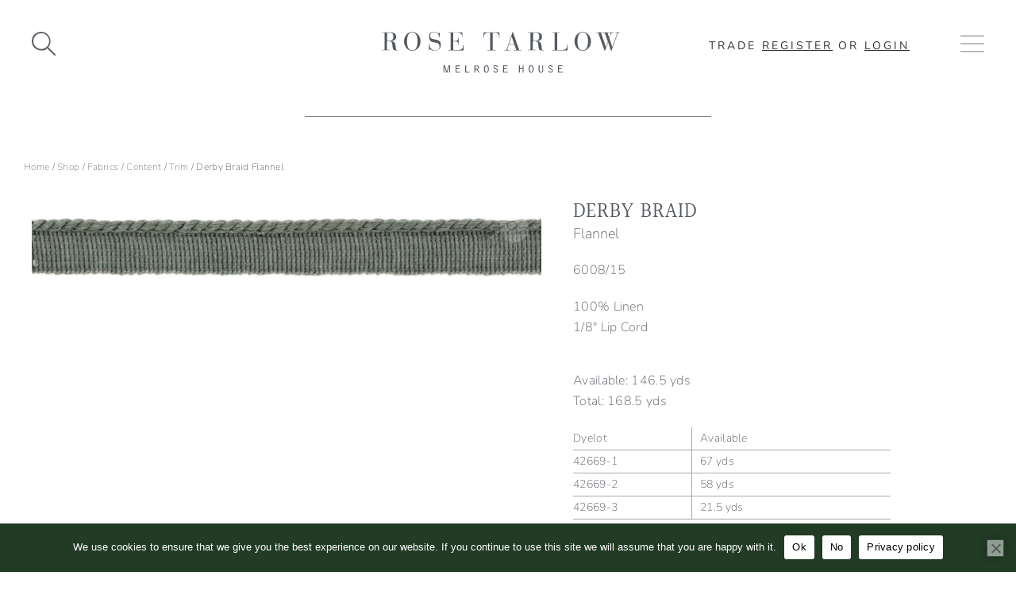

--- FILE ---
content_type: text/html; charset=UTF-8
request_url: https://www.rosetarlow.com/shop/fabrics/derby-braid-flannel/
body_size: 380776
content:
<!DOCTYPE html>
<html lang="en-US">
<head>
<meta charset="UTF-8">
<script>
var gform;gform||(document.addEventListener("gform_main_scripts_loaded",function(){gform.scriptsLoaded=!0}),document.addEventListener("gform/theme/scripts_loaded",function(){gform.themeScriptsLoaded=!0}),window.addEventListener("DOMContentLoaded",function(){gform.domLoaded=!0}),gform={domLoaded:!1,scriptsLoaded:!1,themeScriptsLoaded:!1,isFormEditor:()=>"function"==typeof InitializeEditor,callIfLoaded:function(o){return!(!gform.domLoaded||!gform.scriptsLoaded||!gform.themeScriptsLoaded&&!gform.isFormEditor()||(gform.isFormEditor()&&console.warn("The use of gform.initializeOnLoaded() is deprecated in the form editor context and will be removed in Gravity Forms 3.1."),o(),0))},initializeOnLoaded:function(o){gform.callIfLoaded(o)||(document.addEventListener("gform_main_scripts_loaded",()=>{gform.scriptsLoaded=!0,gform.callIfLoaded(o)}),document.addEventListener("gform/theme/scripts_loaded",()=>{gform.themeScriptsLoaded=!0,gform.callIfLoaded(o)}),window.addEventListener("DOMContentLoaded",()=>{gform.domLoaded=!0,gform.callIfLoaded(o)}))},hooks:{action:{},filter:{}},addAction:function(o,r,e,t){gform.addHook("action",o,r,e,t)},addFilter:function(o,r,e,t){gform.addHook("filter",o,r,e,t)},doAction:function(o){gform.doHook("action",o,arguments)},applyFilters:function(o){return gform.doHook("filter",o,arguments)},removeAction:function(o,r){gform.removeHook("action",o,r)},removeFilter:function(o,r,e){gform.removeHook("filter",o,r,e)},addHook:function(o,r,e,t,n){null==gform.hooks[o][r]&&(gform.hooks[o][r]=[]);var d=gform.hooks[o][r];null==n&&(n=r+"_"+d.length),gform.hooks[o][r].push({tag:n,callable:e,priority:t=null==t?10:t})},doHook:function(r,o,e){var t;if(e=Array.prototype.slice.call(e,1),null!=gform.hooks[r][o]&&((o=gform.hooks[r][o]).sort(function(o,r){return o.priority-r.priority}),o.forEach(function(o){"function"!=typeof(t=o.callable)&&(t=window[t]),"action"==r?t.apply(null,e):e[0]=t.apply(null,e)})),"filter"==r)return e[0]},removeHook:function(o,r,t,n){var e;null!=gform.hooks[o][r]&&(e=(e=gform.hooks[o][r]).filter(function(o,r,e){return!!(null!=n&&n!=o.tag||null!=t&&t!=o.priority)}),gform.hooks[o][r]=e)}});
</script>

<meta name="viewport" content="width=device-width, initial-scale=1">
	<link rel="profile" href="https://gmpg.org/xfn/11"> 
	<meta name='robots' content='index, follow, max-image-preview:large, max-snippet:-1, max-video-preview:-1' />

	<!-- This site is optimized with the Yoast SEO plugin v26.8 - https://yoast.com/product/yoast-seo-wordpress/ -->
	<title>Derby Braid Flannel - Rose Tarlow</title>
	<meta name="description" content="100% Linen 1/8&quot; Lip Cord" />
	<link rel="canonical" href="https://www.rosetarlow.com/shop/fabrics/derby-braid-flannel/" />
	<meta property="og:locale" content="en_US" />
	<meta property="og:type" content="product" />
	<meta property="og:title" content="Derby Braid Flannel - Rose Tarlow" />
	<meta property="og:description" content="100% Linen  1/8&quot; Lip Cord" />
	<meta property="og:url" content="https://www.rosetarlow.com/shop/fabrics/derby-braid-flannel/" />
	<meta property="og:site_name" content="Rose Tarlow" />
	<meta property="article:modified_time" content="2025-09-23T20:10:18+00:00" />
	<meta property="og:image" content="https://www.rosetarlow.com/wp-content/uploads/2020/05/6008_15-scaled.jpg" />
	<meta property="og:image:width" content="2048" />
	<meta property="og:image:height" content="375" />
	<meta property="og:image:type" content="image/jpeg" />
	<meta name="twitter:card" content="summary_large_image" />
	<meta name="twitter:label1" content="Availability" />
	<meta name="twitter:data1" content="In stock" />
	<script type="application/ld+json" class="yoast-schema-graph">{"@context":"https://schema.org","@graph":[{"@type":["WebPage","ItemPage"],"@id":"https://www.rosetarlow.com/shop/fabrics/derby-braid-flannel/","url":"https://www.rosetarlow.com/shop/fabrics/derby-braid-flannel/","name":"Derby Braid Flannel - Rose Tarlow","isPartOf":{"@id":"https://www.rosetarlow.com/#website"},"primaryImageOfPage":{"@id":"https://www.rosetarlow.com/shop/fabrics/derby-braid-flannel/#primaryimage"},"image":{"@id":"https://www.rosetarlow.com/shop/fabrics/derby-braid-flannel/#primaryimage"},"thumbnailUrl":"https://www.rosetarlow.com/wp-content/uploads/2020/05/6008_15-scaled.jpg","breadcrumb":{"@id":"https://www.rosetarlow.com/shop/fabrics/derby-braid-flannel/#breadcrumb"},"inLanguage":"en-US","potentialAction":{"@type":"BuyAction","target":"https://www.rosetarlow.com/shop/fabrics/derby-braid-flannel/"}},{"@type":"ImageObject","inLanguage":"en-US","@id":"https://www.rosetarlow.com/shop/fabrics/derby-braid-flannel/#primaryimage","url":"https://www.rosetarlow.com/wp-content/uploads/2020/05/6008_15-scaled.jpg","contentUrl":"https://www.rosetarlow.com/wp-content/uploads/2020/05/6008_15-scaled.jpg","width":2048,"height":375,"caption":"6008_15_ Derby Ribbon_Flannel"},{"@type":"BreadcrumbList","@id":"https://www.rosetarlow.com/shop/fabrics/derby-braid-flannel/#breadcrumb","itemListElement":[{"@type":"ListItem","position":1,"name":"Home","item":"https://www.rosetarlow.com/"},{"@type":"ListItem","position":2,"name":"Shop","item":"https://www.rosetarlow.com/shop/"},{"@type":"ListItem","position":3,"name":"Derby Braid Flannel"}]},{"@type":"WebSite","@id":"https://www.rosetarlow.com/#website","url":"https://www.rosetarlow.com/","name":"Rose Tarlow","description":"","publisher":{"@id":"https://www.rosetarlow.com/#organization"},"potentialAction":[{"@type":"SearchAction","target":{"@type":"EntryPoint","urlTemplate":"https://www.rosetarlow.com/?s={search_term_string}"},"query-input":{"@type":"PropertyValueSpecification","valueRequired":true,"valueName":"search_term_string"}}],"inLanguage":"en-US"},{"@type":"Organization","@id":"https://www.rosetarlow.com/#organization","name":"Rose Tarlow","url":"https://www.rosetarlow.com/","logo":{"@type":"ImageObject","inLanguage":"en-US","@id":"https://www.rosetarlow.com/#/schema/logo/image/","url":"https://www.rosetarlow.com/wp-content/uploads/2020/02/Rose-Tarlow-Logo-latest.png","contentUrl":"https://www.rosetarlow.com/wp-content/uploads/2020/02/Rose-Tarlow-Logo-latest.png","width":213,"height":85,"caption":"Rose Tarlow"},"image":{"@id":"https://www.rosetarlow.com/#/schema/logo/image/"}}]}</script>
	<meta property="og:availability" content="instock" />
	<meta property="product:availability" content="instock" />
	<meta property="product:retailer_item_id" content="6008/15" />
	<meta property="product:condition" content="new" />
	<!-- / Yoast SEO plugin. -->


<link rel='dns-prefetch' href='//www.googletagmanager.com' />
<link rel='dns-prefetch' href='//capi-automation.s3.us-east-2.amazonaws.com' />
<link rel='dns-prefetch' href='//fonts.googleapis.com' />
<link rel="alternate" type="application/rss+xml" title="Rose Tarlow &raquo; Feed" href="https://www.rosetarlow.com/feed/" />
<link rel="alternate" type="application/rss+xml" title="Rose Tarlow &raquo; Comments Feed" href="https://www.rosetarlow.com/comments/feed/" />
<link rel="alternate" title="oEmbed (JSON)" type="application/json+oembed" href="https://www.rosetarlow.com/wp-json/oembed/1.0/embed?url=https%3A%2F%2Fwww.rosetarlow.com%2Fshop%2Ffabrics%2Fderby-braid-flannel%2F" />
<link rel="alternate" title="oEmbed (XML)" type="text/xml+oembed" href="https://www.rosetarlow.com/wp-json/oembed/1.0/embed?url=https%3A%2F%2Fwww.rosetarlow.com%2Fshop%2Ffabrics%2Fderby-braid-flannel%2F&#038;format=xml" />
<style id='wp-img-auto-sizes-contain-inline-css'>
img:is([sizes=auto i],[sizes^="auto," i]){contain-intrinsic-size:3000px 1500px}
/*# sourceURL=wp-img-auto-sizes-contain-inline-css */
</style>
<link rel='stylesheet' id='astra-theme-css-css' href='https://www.rosetarlow.com/wp-content/themes/astra/assets/css/minified/style.min.css?ver=4.12.0' media='all' />
<style id='astra-theme-css-inline-css'>
.ast-no-sidebar .entry-content .alignfull {margin-left: calc( -50vw + 50%);margin-right: calc( -50vw + 50%);max-width: 100vw;width: 100vw;}.ast-no-sidebar .entry-content .alignwide {margin-left: calc(-41vw + 50%);margin-right: calc(-41vw + 50%);max-width: unset;width: unset;}.ast-no-sidebar .entry-content .alignfull .alignfull,.ast-no-sidebar .entry-content .alignfull .alignwide,.ast-no-sidebar .entry-content .alignwide .alignfull,.ast-no-sidebar .entry-content .alignwide .alignwide,.ast-no-sidebar .entry-content .wp-block-column .alignfull,.ast-no-sidebar .entry-content .wp-block-column .alignwide{width: 100%;margin-left: auto;margin-right: auto;}.wp-block-gallery,.blocks-gallery-grid {margin: 0;}.wp-block-separator {max-width: 100px;}.wp-block-separator.is-style-wide,.wp-block-separator.is-style-dots {max-width: none;}.entry-content .has-2-columns .wp-block-column:first-child {padding-right: 10px;}.entry-content .has-2-columns .wp-block-column:last-child {padding-left: 10px;}@media (max-width: 782px) {.entry-content .wp-block-columns .wp-block-column {flex-basis: 100%;}.entry-content .has-2-columns .wp-block-column:first-child {padding-right: 0;}.entry-content .has-2-columns .wp-block-column:last-child {padding-left: 0;}}body .entry-content .wp-block-latest-posts {margin-left: 0;}body .entry-content .wp-block-latest-posts li {list-style: none;}.ast-no-sidebar .ast-container .entry-content .wp-block-latest-posts {margin-left: 0;}.ast-header-break-point .entry-content .alignwide {margin-left: auto;margin-right: auto;}.entry-content .blocks-gallery-item img {margin-bottom: auto;}.wp-block-pullquote {border-top: 4px solid #555d66;border-bottom: 4px solid #555d66;color: #40464d;}:root{--ast-post-nav-space:0;--ast-container-default-xlg-padding:6.67em;--ast-container-default-lg-padding:5.67em;--ast-container-default-slg-padding:4.34em;--ast-container-default-md-padding:3.34em;--ast-container-default-sm-padding:6.67em;--ast-container-default-xs-padding:2.4em;--ast-container-default-xxs-padding:1.4em;--ast-code-block-background:#EEEEEE;--ast-comment-inputs-background:#FAFAFA;--ast-normal-container-width:1240px;--ast-narrow-container-width:750px;--ast-blog-title-font-weight:normal;--ast-blog-meta-weight:inherit;--ast-global-color-primary:var(--ast-global-color-5);--ast-global-color-secondary:var(--ast-global-color-4);--ast-global-color-alternate-background:var(--ast-global-color-7);--ast-global-color-subtle-background:var(--ast-global-color-6);--ast-bg-style-guide:var( --ast-global-color-secondary,--ast-global-color-5 );--ast-shadow-style-guide:0px 0px 4px 0 #00000057;--ast-global-dark-bg-style:#fff;--ast-global-dark-lfs:#fbfbfb;--ast-widget-bg-color:#fafafa;--ast-wc-container-head-bg-color:#fbfbfb;--ast-title-layout-bg:#eeeeee;--ast-search-border-color:#e7e7e7;--ast-lifter-hover-bg:#e6e6e6;--ast-gallery-block-color:#000;--srfm-color-input-label:var(--ast-global-color-2);}html{font-size:100%;}a,.page-title{color:var(--ast-global-color-0);}a:hover,a:focus{color:var(--ast-global-color-1);}body,button,input,select,textarea,.ast-button,.ast-custom-button{font-family:'Nunito',sans-serif;font-weight:300;font-size:16px;font-size:1rem;line-height:var(--ast-body-line-height,1.65em);}blockquote{color:#000000;}h1,h2,h3,h4,h5,h6,.entry-content :where(h1,h2,h3,h4,h5,h6),.site-title,.site-title a{font-family:'Halant',serif;font-weight:400;}.ast-site-identity .site-title a{color:var(--ast-global-color-2);}.site-title{font-size:35px;font-size:2.1875rem;display:block;}header .custom-logo-link img{max-width:600px;width:600px;}.astra-logo-svg{width:600px;}.site-header .site-description{font-size:15px;font-size:0.9375rem;display:none;}.entry-title{font-size:26px;font-size:1.625rem;}.archive .ast-article-post .ast-article-inner,.blog .ast-article-post .ast-article-inner,.archive .ast-article-post .ast-article-inner:hover,.blog .ast-article-post .ast-article-inner:hover{overflow:hidden;}h1,.entry-content :where(h1){font-size:40px;font-size:2.5rem;font-family:'Halant',serif;line-height:1.4em;}h2,.entry-content :where(h2){font-size:32px;font-size:2rem;font-family:'Halant',serif;line-height:1.3em;}h3,.entry-content :where(h3){font-size:26px;font-size:1.625rem;font-family:'Halant',serif;line-height:1.3em;}h4,.entry-content :where(h4){font-size:24px;font-size:1.5rem;line-height:1.2em;font-family:'Halant',serif;}h5,.entry-content :where(h5){font-size:20px;font-size:1.25rem;line-height:1.2em;font-family:'Halant',serif;}h6,.entry-content :where(h6){font-size:16px;font-size:1rem;line-height:1.25em;font-family:'Halant',serif;}::selection{background-color:var(--ast-global-color-0);color:#ffffff;}body,h1,h2,h3,h4,h5,h6,.entry-title a,.entry-content :where(h1,h2,h3,h4,h5,h6){color:#000000;}.tagcloud a:hover,.tagcloud a:focus,.tagcloud a.current-item{color:#ffffff;border-color:var(--ast-global-color-0);background-color:var(--ast-global-color-0);}input:focus,input[type="text"]:focus,input[type="email"]:focus,input[type="url"]:focus,input[type="password"]:focus,input[type="reset"]:focus,input[type="search"]:focus,textarea:focus{border-color:var(--ast-global-color-0);}input[type="radio"]:checked,input[type=reset],input[type="checkbox"]:checked,input[type="checkbox"]:hover:checked,input[type="checkbox"]:focus:checked,input[type=range]::-webkit-slider-thumb{border-color:var(--ast-global-color-0);background-color:var(--ast-global-color-0);box-shadow:none;}.site-footer a:hover + .post-count,.site-footer a:focus + .post-count{background:var(--ast-global-color-0);border-color:var(--ast-global-color-0);}.single .nav-links .nav-previous,.single .nav-links .nav-next{color:var(--ast-global-color-0);}.entry-meta,.entry-meta *{line-height:1.45;color:var(--ast-global-color-0);}.entry-meta a:not(.ast-button):hover,.entry-meta a:not(.ast-button):hover *,.entry-meta a:not(.ast-button):focus,.entry-meta a:not(.ast-button):focus *,.page-links > .page-link,.page-links .page-link:hover,.post-navigation a:hover{color:var(--ast-global-color-1);}#cat option,.secondary .calendar_wrap thead a,.secondary .calendar_wrap thead a:visited{color:var(--ast-global-color-0);}.secondary .calendar_wrap #today,.ast-progress-val span{background:var(--ast-global-color-0);}.secondary a:hover + .post-count,.secondary a:focus + .post-count{background:var(--ast-global-color-0);border-color:var(--ast-global-color-0);}.calendar_wrap #today > a{color:#ffffff;}.page-links .page-link,.single .post-navigation a{color:var(--ast-global-color-0);}.ast-search-menu-icon .search-form button.search-submit{padding:0 4px;}.ast-search-menu-icon form.search-form{padding-right:0;}.ast-header-search .ast-search-menu-icon.ast-dropdown-active .search-form,.ast-header-search .ast-search-menu-icon.ast-dropdown-active .search-field:focus{transition:all 0.2s;}.search-form input.search-field:focus{outline:none;}.widget-title,.widget .wp-block-heading{font-size:22px;font-size:1.375rem;color:#000000;}.single .ast-author-details .author-title{color:var(--ast-global-color-1);}.ast-search-menu-icon.slide-search a:focus-visible:focus-visible,.astra-search-icon:focus-visible,#close:focus-visible,a:focus-visible,.ast-menu-toggle:focus-visible,.site .skip-link:focus-visible,.wp-block-loginout input:focus-visible,.wp-block-search.wp-block-search__button-inside .wp-block-search__inside-wrapper,.ast-header-navigation-arrow:focus-visible,.woocommerce .wc-proceed-to-checkout > .checkout-button:focus-visible,.woocommerce .woocommerce-MyAccount-navigation ul li a:focus-visible,.ast-orders-table__row .ast-orders-table__cell:focus-visible,.woocommerce .woocommerce-order-details .order-again > .button:focus-visible,.woocommerce .woocommerce-message a.button.wc-forward:focus-visible,.woocommerce #minus_qty:focus-visible,.woocommerce #plus_qty:focus-visible,a#ast-apply-coupon:focus-visible,.woocommerce .woocommerce-info a:focus-visible,.woocommerce .astra-shop-summary-wrap a:focus-visible,.woocommerce a.wc-forward:focus-visible,#ast-apply-coupon:focus-visible,.woocommerce-js .woocommerce-mini-cart-item a.remove:focus-visible,#close:focus-visible,.button.search-submit:focus-visible,#search_submit:focus,.normal-search:focus-visible,.ast-header-account-wrap:focus-visible,.woocommerce .ast-on-card-button.ast-quick-view-trigger:focus,.astra-cart-drawer-close:focus,.ast-single-variation:focus,.ast-woocommerce-product-gallery__image:focus,.ast-button:focus,.woocommerce-product-gallery--with-images [data-controls="prev"]:focus-visible,.woocommerce-product-gallery--with-images [data-controls="next"]:focus-visible,.ast-builder-button-wrap:has(.ast-custom-button-link:focus),.ast-builder-button-wrap .ast-custom-button-link:focus{outline-style:dotted;outline-color:inherit;outline-width:thin;}input:focus,input[type="text"]:focus,input[type="email"]:focus,input[type="url"]:focus,input[type="password"]:focus,input[type="reset"]:focus,input[type="search"]:focus,input[type="number"]:focus,textarea:focus,.wp-block-search__input:focus,[data-section="section-header-mobile-trigger"] .ast-button-wrap .ast-mobile-menu-trigger-minimal:focus,.ast-mobile-popup-drawer.active .menu-toggle-close:focus,.woocommerce-ordering select.orderby:focus,#ast-scroll-top:focus,#coupon_code:focus,.woocommerce-page #comment:focus,.woocommerce #reviews #respond input#submit:focus,.woocommerce a.add_to_cart_button:focus,.woocommerce .button.single_add_to_cart_button:focus,.woocommerce .woocommerce-cart-form button:focus,.woocommerce .woocommerce-cart-form__cart-item .quantity .qty:focus,.woocommerce .woocommerce-billing-fields .woocommerce-billing-fields__field-wrapper .woocommerce-input-wrapper > .input-text:focus,.woocommerce #order_comments:focus,.woocommerce #place_order:focus,.woocommerce .woocommerce-address-fields .woocommerce-address-fields__field-wrapper .woocommerce-input-wrapper > .input-text:focus,.woocommerce .woocommerce-MyAccount-content form button:focus,.woocommerce .woocommerce-MyAccount-content .woocommerce-EditAccountForm .woocommerce-form-row .woocommerce-Input.input-text:focus,.woocommerce .ast-woocommerce-container .woocommerce-pagination ul.page-numbers li a:focus,body #content .woocommerce form .form-row .select2-container--default .select2-selection--single:focus,#ast-coupon-code:focus,.woocommerce.woocommerce-js .quantity input[type=number]:focus,.woocommerce-js .woocommerce-mini-cart-item .quantity input[type=number]:focus,.woocommerce p#ast-coupon-trigger:focus{border-style:dotted;border-color:inherit;border-width:thin;}input{outline:none;}.woocommerce-js input[type=text]:focus,.woocommerce-js input[type=email]:focus,.woocommerce-js textarea:focus,input[type=number]:focus,.comments-area textarea#comment:focus,.comments-area textarea#comment:active,.comments-area .ast-comment-formwrap input[type="text"]:focus,.comments-area .ast-comment-formwrap input[type="text"]:active{outline-style:unset;outline-color:inherit;outline-width:thin;}.main-header-menu .menu-link,.ast-header-custom-item a{color:#000000;}.main-header-menu .menu-item:hover > .menu-link,.main-header-menu .menu-item:hover > .ast-menu-toggle,.main-header-menu .ast-masthead-custom-menu-items a:hover,.main-header-menu .menu-item.focus > .menu-link,.main-header-menu .menu-item.focus > .ast-menu-toggle,.main-header-menu .current-menu-item > .menu-link,.main-header-menu .current-menu-ancestor > .menu-link,.main-header-menu .current-menu-item > .ast-menu-toggle,.main-header-menu .current-menu-ancestor > .ast-menu-toggle{color:var(--ast-global-color-0);}.header-main-layout-3 .ast-main-header-bar-alignment{margin-right:auto;}.header-main-layout-2 .site-header-section-left .ast-site-identity{text-align:left;}.ast-logo-title-inline .site-logo-img{padding-right:1em;}body .ast-oembed-container *{position:absolute;top:0;width:100%;height:100%;left:0;}body .wp-block-embed-pocket-casts .ast-oembed-container *{position:unset;}.ast-header-break-point .ast-mobile-menu-buttons-minimal.menu-toggle{background:transparent;color:transparent;}.ast-header-break-point .ast-mobile-menu-buttons-outline.menu-toggle{background:transparent;border:1px solid transparent;color:transparent;}.ast-header-break-point .ast-mobile-menu-buttons-fill.menu-toggle{background:transparent;color:#54595f;}.ast-single-post-featured-section + article {margin-top: 2em;}.site-content .ast-single-post-featured-section img {width: 100%;overflow: hidden;object-fit: cover;}.site > .ast-single-related-posts-container {margin-top: 0;}@media (min-width: 922px) {.ast-desktop .ast-container--narrow {max-width: var(--ast-narrow-container-width);margin: 0 auto;}}.footer-adv .footer-adv-overlay{border-top-style:solid;border-top-color:#7a7a7a;}@media( max-width: 420px ) {.single .nav-links .nav-previous,.single .nav-links .nav-next {width: 100%;text-align: center;}}.wp-block-buttons.aligncenter{justify-content:center;}@media (min-width:1200px){.wp-block-group .has-background{padding:20px;}}.wp-block-image.aligncenter{margin-left:auto;margin-right:auto;}.wp-block-table.aligncenter{margin-left:auto;margin-right:auto;}.wp-block-buttons .wp-block-button.is-style-outline .wp-block-button__link.wp-element-button,.ast-outline-button,.wp-block-uagb-buttons-child .uagb-buttons-repeater.ast-outline-button{border-color:#54595f;border-top-width:2px;border-right-width:2px;border-bottom-width:2px;border-left-width:2px;font-family:'Nunito',sans-serif;font-weight:300;line-height:1em;border-top-left-radius:0px;border-top-right-radius:0px;border-bottom-right-radius:0px;border-bottom-left-radius:0px;}.wp-block-button.is-style-outline .wp-block-button__link:hover,.wp-block-buttons .wp-block-button.is-style-outline .wp-block-button__link:focus,.wp-block-buttons .wp-block-button.is-style-outline > .wp-block-button__link:not(.has-text-color):hover,.wp-block-buttons .wp-block-button.wp-block-button__link.is-style-outline:not(.has-text-color):hover,.ast-outline-button:hover,.ast-outline-button:focus,.wp-block-uagb-buttons-child .uagb-buttons-repeater.ast-outline-button:hover,.wp-block-uagb-buttons-child .uagb-buttons-repeater.ast-outline-button:focus{background-color:#e8e8e8;border-color:#54595f;}.wp-block-button .wp-block-button__link.wp-element-button.is-style-outline:not(.has-background),.wp-block-button.is-style-outline>.wp-block-button__link.wp-element-button:not(.has-background),.ast-outline-button{background-color:#ffffff;}.entry-content[data-ast-blocks-layout] > figure{margin-bottom:1em;}.elementor-widget-container .elementor-loop-container .e-loop-item[data-elementor-type="loop-item"]{width:100%;}@media (max-width:921px){.ast-left-sidebar #content > .ast-container{display:flex;flex-direction:column-reverse;width:100%;}.ast-separate-container .ast-article-post,.ast-separate-container .ast-article-single{padding:1.5em 2.14em;}.ast-author-box img.avatar{margin:20px 0 0 0;}}@media (min-width:922px){.ast-separate-container.ast-right-sidebar #primary,.ast-separate-container.ast-left-sidebar #primary{border:0;}.search-no-results.ast-separate-container #primary{margin-bottom:4em;}}.wp-block-button .wp-block-button__link{color:#54595f;}.wp-block-button .wp-block-button__link:hover,.wp-block-button .wp-block-button__link:focus{color:#54595f;background-color:#e8e8e8;border-color:#54595f;}.elementor-widget-heading h1.elementor-heading-title{line-height:1.4em;}.elementor-widget-heading h2.elementor-heading-title{line-height:1.3em;}.elementor-widget-heading h3.elementor-heading-title{line-height:1.3em;}.elementor-widget-heading h4.elementor-heading-title{line-height:1.2em;}.elementor-widget-heading h5.elementor-heading-title{line-height:1.2em;}.elementor-widget-heading h6.elementor-heading-title{line-height:1.25em;}.wp-block-button .wp-block-button__link{border-style:solid;border-top-width:1px;border-right-width:1px;border-left-width:1px;border-bottom-width:1px;border-color:#54595f;background-color:transparent;color:#54595f;font-family:'Nunito',sans-serif;font-weight:300;line-height:1em;text-transform:uppercase;letter-spacing:1px;border-top-left-radius:0px;border-top-right-radius:0px;border-bottom-right-radius:0px;border-bottom-left-radius:0px;padding-top:10px;padding-right:20px;padding-bottom:10px;padding-left:20px;}.menu-toggle,button,.ast-button,.ast-custom-button,.button,input#submit,input[type="button"],input[type="submit"],input[type="reset"]{border-style:solid;border-top-width:1px;border-right-width:1px;border-left-width:1px;border-bottom-width:1px;color:#54595f;border-color:#54595f;background-color:transparent;padding-top:10px;padding-right:20px;padding-bottom:10px;padding-left:20px;font-family:'Nunito',sans-serif;font-weight:300;line-height:1em;text-transform:uppercase;letter-spacing:1px;border-top-left-radius:0px;border-top-right-radius:0px;border-bottom-right-radius:0px;border-bottom-left-radius:0px;}button:focus,.menu-toggle:hover,button:hover,.ast-button:hover,.ast-custom-button:hover .button:hover,.ast-custom-button:hover ,input[type=reset]:hover,input[type=reset]:focus,input#submit:hover,input#submit:focus,input[type="button"]:hover,input[type="button"]:focus,input[type="submit"]:hover,input[type="submit"]:focus{color:#54595f;background-color:#e8e8e8;border-color:#54595f;}@media (max-width:921px){.ast-mobile-header-stack .main-header-bar .ast-search-menu-icon{display:inline-block;}.ast-header-break-point.ast-header-custom-item-outside .ast-mobile-header-stack .main-header-bar .ast-search-icon{margin:0;}.ast-comment-avatar-wrap img{max-width:2.5em;}.ast-comment-meta{padding:0 1.8888em 1.3333em;}.ast-separate-container .ast-comment-list li.depth-1{padding:1.5em 2.14em;}.ast-separate-container .comment-respond{padding:2em 2.14em;}}@media (min-width:544px){.ast-container{max-width:100%;}}@media (max-width:544px){.ast-separate-container .ast-article-post,.ast-separate-container .ast-article-single,.ast-separate-container .comments-title,.ast-separate-container .ast-archive-description{padding:1.5em 1em;}.ast-separate-container #content .ast-container{padding-left:0.54em;padding-right:0.54em;}.ast-separate-container .ast-comment-list .bypostauthor{padding:.5em;}.ast-search-menu-icon.ast-dropdown-active .search-field{width:170px;}.site-branding img,.site-header .site-logo-img .custom-logo-link img{max-width:100%;}} #ast-mobile-header .ast-site-header-cart-li a{pointer-events:none;}.ast-no-sidebar.ast-separate-container .entry-content .alignfull {margin-left: -6.67em;margin-right: -6.67em;width: auto;}@media (max-width: 1200px) {.ast-no-sidebar.ast-separate-container .entry-content .alignfull {margin-left: -2.4em;margin-right: -2.4em;}}@media (max-width: 768px) {.ast-no-sidebar.ast-separate-container .entry-content .alignfull {margin-left: -2.14em;margin-right: -2.14em;}}@media (max-width: 544px) {.ast-no-sidebar.ast-separate-container .entry-content .alignfull {margin-left: -1em;margin-right: -1em;}}.ast-no-sidebar.ast-separate-container .entry-content .alignwide {margin-left: -20px;margin-right: -20px;}.ast-no-sidebar.ast-separate-container .entry-content .wp-block-column .alignfull,.ast-no-sidebar.ast-separate-container .entry-content .wp-block-column .alignwide {margin-left: auto;margin-right: auto;width: 100%;}@media (max-width:921px){.site-title{display:block;}.site-header .site-description{display:none;}h1,.entry-content :where(h1){font-size:30px;}h2,.entry-content :where(h2){font-size:25px;}h3,.entry-content :where(h3){font-size:20px;}}@media (max-width:544px){.site-title{display:block;}.site-header .site-description{display:none;}h1,.entry-content :where(h1){font-size:30px;}h2,.entry-content :where(h2){font-size:25px;}h3,.entry-content :where(h3){font-size:20px;}}@media (max-width:921px){html{font-size:91.2%;}}@media (max-width:544px){html{font-size:91.2%;}}@media (min-width:922px){.ast-container{max-width:1280px;}}@font-face {font-family: "Astra";src: url(https://www.rosetarlow.com/wp-content/themes/astra/assets/fonts/astra.woff) format("woff"),url(https://www.rosetarlow.com/wp-content/themes/astra/assets/fonts/astra.ttf) format("truetype"),url(https://www.rosetarlow.com/wp-content/themes/astra/assets/fonts/astra.svg#astra) format("svg");font-weight: normal;font-style: normal;font-display: fallback;}@media (max-width:921px) {.main-header-bar .main-header-bar-navigation{display:none;}}.ast-desktop .main-header-menu.submenu-with-border .sub-menu,.ast-desktop .main-header-menu.submenu-with-border .astra-full-megamenu-wrapper{border-color:var(--ast-global-color-0);}.ast-desktop .main-header-menu.submenu-with-border .sub-menu{border-top-width:2px;border-style:solid;}.ast-desktop .main-header-menu.submenu-with-border .sub-menu .sub-menu{top:-2px;}.ast-desktop .main-header-menu.submenu-with-border .sub-menu .menu-link,.ast-desktop .main-header-menu.submenu-with-border .children .menu-link{border-bottom-width:0px;border-style:solid;border-color:#eaeaea;}@media (min-width:922px){.main-header-menu .sub-menu .menu-item.ast-left-align-sub-menu:hover > .sub-menu,.main-header-menu .sub-menu .menu-item.ast-left-align-sub-menu.focus > .sub-menu{margin-left:-0px;}}.ast-small-footer{border-top-style:solid;border-top-width:1px;border-top-color:#7a7a7a;}.ast-small-footer-wrap{text-align:center;}.site .comments-area{padding-bottom:3em;}.ast-header-break-point.ast-header-custom-item-inside .main-header-bar .main-header-bar-navigation .ast-search-icon {display: none;}.ast-header-break-point.ast-header-custom-item-inside .main-header-bar .ast-search-menu-icon .search-form {padding: 0;display: block;overflow: hidden;}.ast-header-break-point .ast-header-custom-item .widget:last-child {margin-bottom: 1em;}.ast-header-custom-item .widget {margin: 0.5em;display: inline-block;vertical-align: middle;}.ast-header-custom-item .widget p {margin-bottom: 0;}.ast-header-custom-item .widget li {width: auto;}.ast-header-custom-item-inside .button-custom-menu-item .menu-link {display: none;}.ast-header-custom-item-inside.ast-header-break-point .button-custom-menu-item .ast-custom-button-link {display: none;}.ast-header-custom-item-inside.ast-header-break-point .button-custom-menu-item .menu-link {display: block;}.ast-header-break-point.ast-header-custom-item-outside .main-header-bar .ast-search-icon {margin-right: 1em;}.ast-header-break-point.ast-header-custom-item-inside .main-header-bar .ast-search-menu-icon .search-field,.ast-header-break-point.ast-header-custom-item-inside .main-header-bar .ast-search-menu-icon.ast-inline-search .search-field {width: 100%;padding-right: 5.5em;}.ast-header-break-point.ast-header-custom-item-inside .main-header-bar .ast-search-menu-icon .search-submit {display: block;position: absolute;height: 100%;top: 0;right: 0;padding: 0 1em;border-radius: 0;}.ast-header-break-point .ast-header-custom-item .ast-masthead-custom-menu-items {padding-left: 20px;padding-right: 20px;margin-bottom: 1em;margin-top: 1em;}.ast-header-custom-item-inside.ast-header-break-point .button-custom-menu-item {padding-left: 0;padding-right: 0;margin-top: 0;margin-bottom: 0;}.astra-icon-down_arrow::after {content: "\e900";font-family: Astra;}.astra-icon-close::after {content: "\e5cd";font-family: Astra;}.astra-icon-drag_handle::after {content: "\e25d";font-family: Astra;}.astra-icon-format_align_justify::after {content: "\e235";font-family: Astra;}.astra-icon-menu::after {content: "\e5d2";font-family: Astra;}.astra-icon-reorder::after {content: "\e8fe";font-family: Astra;}.astra-icon-search::after {content: "\e8b6";font-family: Astra;}.astra-icon-zoom_in::after {content: "\e56b";font-family: Astra;}.astra-icon-check-circle::after {content: "\e901";font-family: Astra;}.astra-icon-shopping-cart::after {content: "\f07a";font-family: Astra;}.astra-icon-shopping-bag::after {content: "\f290";font-family: Astra;}.astra-icon-shopping-basket::after {content: "\f291";font-family: Astra;}.astra-icon-circle-o::after {content: "\e903";font-family: Astra;}.astra-icon-certificate::after {content: "\e902";font-family: Astra;}blockquote {padding: 1.2em;}:root .has-ast-global-color-0-color{color:var(--ast-global-color-0);}:root .has-ast-global-color-0-background-color{background-color:var(--ast-global-color-0);}:root .wp-block-button .has-ast-global-color-0-color{color:var(--ast-global-color-0);}:root .wp-block-button .has-ast-global-color-0-background-color{background-color:var(--ast-global-color-0);}:root .has-ast-global-color-1-color{color:var(--ast-global-color-1);}:root .has-ast-global-color-1-background-color{background-color:var(--ast-global-color-1);}:root .wp-block-button .has-ast-global-color-1-color{color:var(--ast-global-color-1);}:root .wp-block-button .has-ast-global-color-1-background-color{background-color:var(--ast-global-color-1);}:root .has-ast-global-color-2-color{color:var(--ast-global-color-2);}:root .has-ast-global-color-2-background-color{background-color:var(--ast-global-color-2);}:root .wp-block-button .has-ast-global-color-2-color{color:var(--ast-global-color-2);}:root .wp-block-button .has-ast-global-color-2-background-color{background-color:var(--ast-global-color-2);}:root .has-ast-global-color-3-color{color:var(--ast-global-color-3);}:root .has-ast-global-color-3-background-color{background-color:var(--ast-global-color-3);}:root .wp-block-button .has-ast-global-color-3-color{color:var(--ast-global-color-3);}:root .wp-block-button .has-ast-global-color-3-background-color{background-color:var(--ast-global-color-3);}:root .has-ast-global-color-4-color{color:var(--ast-global-color-4);}:root .has-ast-global-color-4-background-color{background-color:var(--ast-global-color-4);}:root .wp-block-button .has-ast-global-color-4-color{color:var(--ast-global-color-4);}:root .wp-block-button .has-ast-global-color-4-background-color{background-color:var(--ast-global-color-4);}:root .has-ast-global-color-5-color{color:var(--ast-global-color-5);}:root .has-ast-global-color-5-background-color{background-color:var(--ast-global-color-5);}:root .wp-block-button .has-ast-global-color-5-color{color:var(--ast-global-color-5);}:root .wp-block-button .has-ast-global-color-5-background-color{background-color:var(--ast-global-color-5);}:root .has-ast-global-color-6-color{color:var(--ast-global-color-6);}:root .has-ast-global-color-6-background-color{background-color:var(--ast-global-color-6);}:root .wp-block-button .has-ast-global-color-6-color{color:var(--ast-global-color-6);}:root .wp-block-button .has-ast-global-color-6-background-color{background-color:var(--ast-global-color-6);}:root .has-ast-global-color-7-color{color:var(--ast-global-color-7);}:root .has-ast-global-color-7-background-color{background-color:var(--ast-global-color-7);}:root .wp-block-button .has-ast-global-color-7-color{color:var(--ast-global-color-7);}:root .wp-block-button .has-ast-global-color-7-background-color{background-color:var(--ast-global-color-7);}:root .has-ast-global-color-8-color{color:var(--ast-global-color-8);}:root .has-ast-global-color-8-background-color{background-color:var(--ast-global-color-8);}:root .wp-block-button .has-ast-global-color-8-color{color:var(--ast-global-color-8);}:root .wp-block-button .has-ast-global-color-8-background-color{background-color:var(--ast-global-color-8);}:root{--ast-global-color-0:#0170B9;--ast-global-color-1:#3a3a3a;--ast-global-color-2:#3a3a3a;--ast-global-color-3:#4B4F58;--ast-global-color-4:#F5F5F5;--ast-global-color-5:#FFFFFF;--ast-global-color-6:#E5E5E5;--ast-global-color-7:#424242;--ast-global-color-8:#000000;}:root {--ast-border-color : #dddddd;}.ast-breadcrumbs .trail-browse,.ast-breadcrumbs .trail-items,.ast-breadcrumbs .trail-items li{display:inline-block;margin:0;padding:0;border:none;background:inherit;text-indent:0;text-decoration:none;}.ast-breadcrumbs .trail-browse{font-size:inherit;font-style:inherit;font-weight:inherit;color:inherit;}.ast-breadcrumbs .trail-items{list-style:none;}.trail-items li::after{padding:0 0.3em;content:"\00bb";}.trail-items li:last-of-type::after{display:none;}h1,h2,h3,h4,h5,h6,.entry-content :where(h1,h2,h3,h4,h5,h6){color:var(--ast-global-color-2);}.elementor-posts-container [CLASS*="ast-width-"]{width:100%;}.elementor-template-full-width .ast-container{display:block;}.elementor-screen-only,.screen-reader-text,.screen-reader-text span,.ui-helper-hidden-accessible{top:0 !important;}@media (max-width:544px){.elementor-element .elementor-wc-products .woocommerce[class*="columns-"] ul.products li.product{width:auto;margin:0;}.elementor-element .woocommerce .woocommerce-result-count{float:none;}}.ast-header-break-point .main-header-bar{border-bottom-width:1px;}@media (min-width:922px){.main-header-bar{border-bottom-width:1px;}}.main-header-menu .menu-item,#astra-footer-menu .menu-item,.main-header-bar .ast-masthead-custom-menu-items{-js-display:flex;display:flex;-webkit-box-pack:center;-webkit-justify-content:center;-moz-box-pack:center;-ms-flex-pack:center;justify-content:center;-webkit-box-orient:vertical;-webkit-box-direction:normal;-webkit-flex-direction:column;-moz-box-orient:vertical;-moz-box-direction:normal;-ms-flex-direction:column;flex-direction:column;}.main-header-menu > .menu-item > .menu-link,#astra-footer-menu > .menu-item > .menu-link{height:100%;-webkit-box-align:center;-webkit-align-items:center;-moz-box-align:center;-ms-flex-align:center;align-items:center;-js-display:flex;display:flex;}.ast-primary-menu-disabled .main-header-bar .ast-masthead-custom-menu-items{flex:unset;}.main-header-menu .sub-menu .menu-item.menu-item-has-children > .menu-link:after{position:absolute;right:1em;top:50%;transform:translate(0,-50%) rotate(270deg);}.ast-header-break-point .main-header-bar .main-header-bar-navigation .page_item_has_children > .ast-menu-toggle::before,.ast-header-break-point .main-header-bar .main-header-bar-navigation .menu-item-has-children > .ast-menu-toggle::before,.ast-mobile-popup-drawer .main-header-bar-navigation .menu-item-has-children>.ast-menu-toggle::before,.ast-header-break-point .ast-mobile-header-wrap .main-header-bar-navigation .menu-item-has-children > .ast-menu-toggle::before{font-weight:bold;content:"\e900";font-family:Astra;text-decoration:inherit;display:inline-block;}.ast-header-break-point .main-navigation ul.sub-menu .menu-item .menu-link:before{content:"\e900";font-family:Astra;font-size:.65em;text-decoration:inherit;display:inline-block;transform:translate(0,-2px) rotateZ(270deg);margin-right:5px;}.widget_search .search-form:after{font-family:Astra;font-size:1.2em;font-weight:normal;content:"\e8b6";position:absolute;top:50%;right:15px;transform:translate(0,-50%);}.astra-search-icon::before{content:"\e8b6";font-family:Astra;font-style:normal;font-weight:normal;text-decoration:inherit;text-align:center;-webkit-font-smoothing:antialiased;-moz-osx-font-smoothing:grayscale;z-index:3;}.main-header-bar .main-header-bar-navigation .page_item_has_children > a:after,.main-header-bar .main-header-bar-navigation .menu-item-has-children > a:after,.menu-item-has-children .ast-header-navigation-arrow:after{content:"\e900";display:inline-block;font-family:Astra;font-size:.6rem;font-weight:bold;text-rendering:auto;-webkit-font-smoothing:antialiased;-moz-osx-font-smoothing:grayscale;margin-left:10px;line-height:normal;}.menu-item-has-children .sub-menu .ast-header-navigation-arrow:after{margin-left:0;}.ast-mobile-popup-drawer .main-header-bar-navigation .ast-submenu-expanded>.ast-menu-toggle::before{transform:rotateX(180deg);}.ast-header-break-point .main-header-bar-navigation .menu-item-has-children > .menu-link:after{display:none;}@media (min-width:922px){.ast-builder-menu .main-navigation > ul > li:last-child a{margin-right:0;}}.ast-separate-container .ast-article-inner{background-color:var(--ast-global-color-5);}@media (max-width:921px){.ast-separate-container .ast-article-inner{background-color:var(--ast-global-color-5);}}@media (max-width:544px){.ast-separate-container .ast-article-inner{background-color:var(--ast-global-color-5);}}.ast-separate-container .ast-article-single:not(.ast-related-post),.woocommerce.ast-separate-container .ast-woocommerce-container,.ast-separate-container .error-404,.ast-separate-container .no-results,.single.ast-separate-container.ast-author-meta,.ast-separate-container .related-posts-title-wrapper,.ast-separate-container .comments-count-wrapper,.ast-box-layout.ast-plain-container .site-content,.ast-padded-layout.ast-plain-container .site-content,.ast-separate-container .ast-archive-description,.ast-separate-container .comments-area .comment-respond,.ast-separate-container .comments-area .ast-comment-list li,.ast-separate-container .comments-area .comments-title{background-color:var(--ast-global-color-5);}@media (max-width:921px){.ast-separate-container .ast-article-single:not(.ast-related-post),.woocommerce.ast-separate-container .ast-woocommerce-container,.ast-separate-container .error-404,.ast-separate-container .no-results,.single.ast-separate-container.ast-author-meta,.ast-separate-container .related-posts-title-wrapper,.ast-separate-container .comments-count-wrapper,.ast-box-layout.ast-plain-container .site-content,.ast-padded-layout.ast-plain-container .site-content,.ast-separate-container .ast-archive-description{background-color:var(--ast-global-color-5);}}@media (max-width:544px){.ast-separate-container .ast-article-single:not(.ast-related-post),.woocommerce.ast-separate-container .ast-woocommerce-container,.ast-separate-container .error-404,.ast-separate-container .no-results,.single.ast-separate-container.ast-author-meta,.ast-separate-container .related-posts-title-wrapper,.ast-separate-container .comments-count-wrapper,.ast-box-layout.ast-plain-container .site-content,.ast-padded-layout.ast-plain-container .site-content,.ast-separate-container .ast-archive-description{background-color:var(--ast-global-color-5);}}.ast-separate-container.ast-two-container #secondary .widget{background-color:var(--ast-global-color-5);}@media (max-width:921px){.ast-separate-container.ast-two-container #secondary .widget{background-color:var(--ast-global-color-5);}}@media (max-width:544px){.ast-separate-container.ast-two-container #secondary .widget{background-color:var(--ast-global-color-5);}}#ast-scroll-top {display: none;position: fixed;text-align: center;cursor: pointer;z-index: 99;width: 2.1em;height: 2.1em;line-height: 2.1;color: #ffffff;border-radius: 2px;content: "";outline: inherit;}@media (min-width: 769px) {#ast-scroll-top {content: "769";}}#ast-scroll-top .ast-icon.icon-arrow svg {margin-left: 0px;vertical-align: middle;transform: translate(0,-20%) rotate(180deg);width: 1.6em;}.ast-scroll-to-top-right {right: 30px;bottom: 30px;}.ast-scroll-to-top-left {left: 30px;bottom: 30px;}#ast-scroll-top{color:#ffffff;background-color:#727272;font-size:15px;}#ast-scroll-top:hover{color:#ffffff;background-color:#bcbcbc;}.ast-scroll-top-icon::before{content:"\e900";font-family:Astra;text-decoration:inherit;}.ast-scroll-top-icon{transform:rotate(180deg);}@media (max-width:921px){#ast-scroll-top .ast-icon.icon-arrow svg{width:1em;}}:root{--e-global-color-astglobalcolor0:#0170B9;--e-global-color-astglobalcolor1:#3a3a3a;--e-global-color-astglobalcolor2:#3a3a3a;--e-global-color-astglobalcolor3:#4B4F58;--e-global-color-astglobalcolor4:#F5F5F5;--e-global-color-astglobalcolor5:#FFFFFF;--e-global-color-astglobalcolor6:#E5E5E5;--e-global-color-astglobalcolor7:#424242;--e-global-color-astglobalcolor8:#000000;}
/*# sourceURL=astra-theme-css-inline-css */
</style>
<link rel='stylesheet' id='astra-google-fonts-css' href='https://fonts.googleapis.com/css?family=Nunito%3A300%2C%7CHalant%3A400&#038;display=fallback&#038;ver=4.12.0' media='all' />
<style id='wp-emoji-styles-inline-css'>

	img.wp-smiley, img.emoji {
		display: inline !important;
		border: none !important;
		box-shadow: none !important;
		height: 1em !important;
		width: 1em !important;
		margin: 0 0.07em !important;
		vertical-align: -0.1em !important;
		background: none !important;
		padding: 0 !important;
	}
/*# sourceURL=wp-emoji-styles-inline-css */
</style>
<link rel='stylesheet' id='wp-block-library-css' href='https://www.rosetarlow.com/wp-includes/css/dist/block-library/style.min.css?ver=6.9' media='all' />
<link rel='stylesheet' id='selectize-css' href='https://www.rosetarlow.com/wp-content/plugins/woocommerce-product-search/css/selectize/selectize.min.css?ver=4.16.0' media='all' />
<link rel='stylesheet' id='wps-price-slider-css' href='https://www.rosetarlow.com/wp-content/plugins/woocommerce-product-search/css/price-slider.min.css?ver=4.16.0' media='all' />
<link rel='stylesheet' id='product-search-css' href='https://www.rosetarlow.com/wp-content/plugins/woocommerce-product-search/css/product-search.min.css?ver=4.16.0' media='all' />
<style id='global-styles-inline-css'>
:root{--wp--preset--aspect-ratio--square: 1;--wp--preset--aspect-ratio--4-3: 4/3;--wp--preset--aspect-ratio--3-4: 3/4;--wp--preset--aspect-ratio--3-2: 3/2;--wp--preset--aspect-ratio--2-3: 2/3;--wp--preset--aspect-ratio--16-9: 16/9;--wp--preset--aspect-ratio--9-16: 9/16;--wp--preset--color--black: #000000;--wp--preset--color--cyan-bluish-gray: #abb8c3;--wp--preset--color--white: #ffffff;--wp--preset--color--pale-pink: #f78da7;--wp--preset--color--vivid-red: #cf2e2e;--wp--preset--color--luminous-vivid-orange: #ff6900;--wp--preset--color--luminous-vivid-amber: #fcb900;--wp--preset--color--light-green-cyan: #7bdcb5;--wp--preset--color--vivid-green-cyan: #00d084;--wp--preset--color--pale-cyan-blue: #8ed1fc;--wp--preset--color--vivid-cyan-blue: #0693e3;--wp--preset--color--vivid-purple: #9b51e0;--wp--preset--color--ast-global-color-0: var(--ast-global-color-0);--wp--preset--color--ast-global-color-1: var(--ast-global-color-1);--wp--preset--color--ast-global-color-2: var(--ast-global-color-2);--wp--preset--color--ast-global-color-3: var(--ast-global-color-3);--wp--preset--color--ast-global-color-4: var(--ast-global-color-4);--wp--preset--color--ast-global-color-5: var(--ast-global-color-5);--wp--preset--color--ast-global-color-6: var(--ast-global-color-6);--wp--preset--color--ast-global-color-7: var(--ast-global-color-7);--wp--preset--color--ast-global-color-8: var(--ast-global-color-8);--wp--preset--gradient--vivid-cyan-blue-to-vivid-purple: linear-gradient(135deg,rgb(6,147,227) 0%,rgb(155,81,224) 100%);--wp--preset--gradient--light-green-cyan-to-vivid-green-cyan: linear-gradient(135deg,rgb(122,220,180) 0%,rgb(0,208,130) 100%);--wp--preset--gradient--luminous-vivid-amber-to-luminous-vivid-orange: linear-gradient(135deg,rgb(252,185,0) 0%,rgb(255,105,0) 100%);--wp--preset--gradient--luminous-vivid-orange-to-vivid-red: linear-gradient(135deg,rgb(255,105,0) 0%,rgb(207,46,46) 100%);--wp--preset--gradient--very-light-gray-to-cyan-bluish-gray: linear-gradient(135deg,rgb(238,238,238) 0%,rgb(169,184,195) 100%);--wp--preset--gradient--cool-to-warm-spectrum: linear-gradient(135deg,rgb(74,234,220) 0%,rgb(151,120,209) 20%,rgb(207,42,186) 40%,rgb(238,44,130) 60%,rgb(251,105,98) 80%,rgb(254,248,76) 100%);--wp--preset--gradient--blush-light-purple: linear-gradient(135deg,rgb(255,206,236) 0%,rgb(152,150,240) 100%);--wp--preset--gradient--blush-bordeaux: linear-gradient(135deg,rgb(254,205,165) 0%,rgb(254,45,45) 50%,rgb(107,0,62) 100%);--wp--preset--gradient--luminous-dusk: linear-gradient(135deg,rgb(255,203,112) 0%,rgb(199,81,192) 50%,rgb(65,88,208) 100%);--wp--preset--gradient--pale-ocean: linear-gradient(135deg,rgb(255,245,203) 0%,rgb(182,227,212) 50%,rgb(51,167,181) 100%);--wp--preset--gradient--electric-grass: linear-gradient(135deg,rgb(202,248,128) 0%,rgb(113,206,126) 100%);--wp--preset--gradient--midnight: linear-gradient(135deg,rgb(2,3,129) 0%,rgb(40,116,252) 100%);--wp--preset--font-size--small: 13px;--wp--preset--font-size--medium: 20px;--wp--preset--font-size--large: 36px;--wp--preset--font-size--x-large: 42px;--wp--preset--spacing--20: 0.44rem;--wp--preset--spacing--30: 0.67rem;--wp--preset--spacing--40: 1rem;--wp--preset--spacing--50: 1.5rem;--wp--preset--spacing--60: 2.25rem;--wp--preset--spacing--70: 3.38rem;--wp--preset--spacing--80: 5.06rem;--wp--preset--shadow--natural: 6px 6px 9px rgba(0, 0, 0, 0.2);--wp--preset--shadow--deep: 12px 12px 50px rgba(0, 0, 0, 0.4);--wp--preset--shadow--sharp: 6px 6px 0px rgba(0, 0, 0, 0.2);--wp--preset--shadow--outlined: 6px 6px 0px -3px rgb(255, 255, 255), 6px 6px rgb(0, 0, 0);--wp--preset--shadow--crisp: 6px 6px 0px rgb(0, 0, 0);}:root { --wp--style--global--content-size: var(--wp--custom--ast-content-width-size);--wp--style--global--wide-size: var(--wp--custom--ast-wide-width-size); }:where(body) { margin: 0; }.wp-site-blocks > .alignleft { float: left; margin-right: 2em; }.wp-site-blocks > .alignright { float: right; margin-left: 2em; }.wp-site-blocks > .aligncenter { justify-content: center; margin-left: auto; margin-right: auto; }:where(.wp-site-blocks) > * { margin-block-start: 24px; margin-block-end: 0; }:where(.wp-site-blocks) > :first-child { margin-block-start: 0; }:where(.wp-site-blocks) > :last-child { margin-block-end: 0; }:root { --wp--style--block-gap: 24px; }:root :where(.is-layout-flow) > :first-child{margin-block-start: 0;}:root :where(.is-layout-flow) > :last-child{margin-block-end: 0;}:root :where(.is-layout-flow) > *{margin-block-start: 24px;margin-block-end: 0;}:root :where(.is-layout-constrained) > :first-child{margin-block-start: 0;}:root :where(.is-layout-constrained) > :last-child{margin-block-end: 0;}:root :where(.is-layout-constrained) > *{margin-block-start: 24px;margin-block-end: 0;}:root :where(.is-layout-flex){gap: 24px;}:root :where(.is-layout-grid){gap: 24px;}.is-layout-flow > .alignleft{float: left;margin-inline-start: 0;margin-inline-end: 2em;}.is-layout-flow > .alignright{float: right;margin-inline-start: 2em;margin-inline-end: 0;}.is-layout-flow > .aligncenter{margin-left: auto !important;margin-right: auto !important;}.is-layout-constrained > .alignleft{float: left;margin-inline-start: 0;margin-inline-end: 2em;}.is-layout-constrained > .alignright{float: right;margin-inline-start: 2em;margin-inline-end: 0;}.is-layout-constrained > .aligncenter{margin-left: auto !important;margin-right: auto !important;}.is-layout-constrained > :where(:not(.alignleft):not(.alignright):not(.alignfull)){max-width: var(--wp--style--global--content-size);margin-left: auto !important;margin-right: auto !important;}.is-layout-constrained > .alignwide{max-width: var(--wp--style--global--wide-size);}body .is-layout-flex{display: flex;}.is-layout-flex{flex-wrap: wrap;align-items: center;}.is-layout-flex > :is(*, div){margin: 0;}body .is-layout-grid{display: grid;}.is-layout-grid > :is(*, div){margin: 0;}body{padding-top: 0px;padding-right: 0px;padding-bottom: 0px;padding-left: 0px;}a:where(:not(.wp-element-button)){text-decoration: none;}:root :where(.wp-element-button, .wp-block-button__link){background-color: #32373c;border-width: 0;color: #fff;font-family: inherit;font-size: inherit;font-style: inherit;font-weight: inherit;letter-spacing: inherit;line-height: inherit;padding-top: calc(0.667em + 2px);padding-right: calc(1.333em + 2px);padding-bottom: calc(0.667em + 2px);padding-left: calc(1.333em + 2px);text-decoration: none;text-transform: inherit;}.has-black-color{color: var(--wp--preset--color--black) !important;}.has-cyan-bluish-gray-color{color: var(--wp--preset--color--cyan-bluish-gray) !important;}.has-white-color{color: var(--wp--preset--color--white) !important;}.has-pale-pink-color{color: var(--wp--preset--color--pale-pink) !important;}.has-vivid-red-color{color: var(--wp--preset--color--vivid-red) !important;}.has-luminous-vivid-orange-color{color: var(--wp--preset--color--luminous-vivid-orange) !important;}.has-luminous-vivid-amber-color{color: var(--wp--preset--color--luminous-vivid-amber) !important;}.has-light-green-cyan-color{color: var(--wp--preset--color--light-green-cyan) !important;}.has-vivid-green-cyan-color{color: var(--wp--preset--color--vivid-green-cyan) !important;}.has-pale-cyan-blue-color{color: var(--wp--preset--color--pale-cyan-blue) !important;}.has-vivid-cyan-blue-color{color: var(--wp--preset--color--vivid-cyan-blue) !important;}.has-vivid-purple-color{color: var(--wp--preset--color--vivid-purple) !important;}.has-ast-global-color-0-color{color: var(--wp--preset--color--ast-global-color-0) !important;}.has-ast-global-color-1-color{color: var(--wp--preset--color--ast-global-color-1) !important;}.has-ast-global-color-2-color{color: var(--wp--preset--color--ast-global-color-2) !important;}.has-ast-global-color-3-color{color: var(--wp--preset--color--ast-global-color-3) !important;}.has-ast-global-color-4-color{color: var(--wp--preset--color--ast-global-color-4) !important;}.has-ast-global-color-5-color{color: var(--wp--preset--color--ast-global-color-5) !important;}.has-ast-global-color-6-color{color: var(--wp--preset--color--ast-global-color-6) !important;}.has-ast-global-color-7-color{color: var(--wp--preset--color--ast-global-color-7) !important;}.has-ast-global-color-8-color{color: var(--wp--preset--color--ast-global-color-8) !important;}.has-black-background-color{background-color: var(--wp--preset--color--black) !important;}.has-cyan-bluish-gray-background-color{background-color: var(--wp--preset--color--cyan-bluish-gray) !important;}.has-white-background-color{background-color: var(--wp--preset--color--white) !important;}.has-pale-pink-background-color{background-color: var(--wp--preset--color--pale-pink) !important;}.has-vivid-red-background-color{background-color: var(--wp--preset--color--vivid-red) !important;}.has-luminous-vivid-orange-background-color{background-color: var(--wp--preset--color--luminous-vivid-orange) !important;}.has-luminous-vivid-amber-background-color{background-color: var(--wp--preset--color--luminous-vivid-amber) !important;}.has-light-green-cyan-background-color{background-color: var(--wp--preset--color--light-green-cyan) !important;}.has-vivid-green-cyan-background-color{background-color: var(--wp--preset--color--vivid-green-cyan) !important;}.has-pale-cyan-blue-background-color{background-color: var(--wp--preset--color--pale-cyan-blue) !important;}.has-vivid-cyan-blue-background-color{background-color: var(--wp--preset--color--vivid-cyan-blue) !important;}.has-vivid-purple-background-color{background-color: var(--wp--preset--color--vivid-purple) !important;}.has-ast-global-color-0-background-color{background-color: var(--wp--preset--color--ast-global-color-0) !important;}.has-ast-global-color-1-background-color{background-color: var(--wp--preset--color--ast-global-color-1) !important;}.has-ast-global-color-2-background-color{background-color: var(--wp--preset--color--ast-global-color-2) !important;}.has-ast-global-color-3-background-color{background-color: var(--wp--preset--color--ast-global-color-3) !important;}.has-ast-global-color-4-background-color{background-color: var(--wp--preset--color--ast-global-color-4) !important;}.has-ast-global-color-5-background-color{background-color: var(--wp--preset--color--ast-global-color-5) !important;}.has-ast-global-color-6-background-color{background-color: var(--wp--preset--color--ast-global-color-6) !important;}.has-ast-global-color-7-background-color{background-color: var(--wp--preset--color--ast-global-color-7) !important;}.has-ast-global-color-8-background-color{background-color: var(--wp--preset--color--ast-global-color-8) !important;}.has-black-border-color{border-color: var(--wp--preset--color--black) !important;}.has-cyan-bluish-gray-border-color{border-color: var(--wp--preset--color--cyan-bluish-gray) !important;}.has-white-border-color{border-color: var(--wp--preset--color--white) !important;}.has-pale-pink-border-color{border-color: var(--wp--preset--color--pale-pink) !important;}.has-vivid-red-border-color{border-color: var(--wp--preset--color--vivid-red) !important;}.has-luminous-vivid-orange-border-color{border-color: var(--wp--preset--color--luminous-vivid-orange) !important;}.has-luminous-vivid-amber-border-color{border-color: var(--wp--preset--color--luminous-vivid-amber) !important;}.has-light-green-cyan-border-color{border-color: var(--wp--preset--color--light-green-cyan) !important;}.has-vivid-green-cyan-border-color{border-color: var(--wp--preset--color--vivid-green-cyan) !important;}.has-pale-cyan-blue-border-color{border-color: var(--wp--preset--color--pale-cyan-blue) !important;}.has-vivid-cyan-blue-border-color{border-color: var(--wp--preset--color--vivid-cyan-blue) !important;}.has-vivid-purple-border-color{border-color: var(--wp--preset--color--vivid-purple) !important;}.has-ast-global-color-0-border-color{border-color: var(--wp--preset--color--ast-global-color-0) !important;}.has-ast-global-color-1-border-color{border-color: var(--wp--preset--color--ast-global-color-1) !important;}.has-ast-global-color-2-border-color{border-color: var(--wp--preset--color--ast-global-color-2) !important;}.has-ast-global-color-3-border-color{border-color: var(--wp--preset--color--ast-global-color-3) !important;}.has-ast-global-color-4-border-color{border-color: var(--wp--preset--color--ast-global-color-4) !important;}.has-ast-global-color-5-border-color{border-color: var(--wp--preset--color--ast-global-color-5) !important;}.has-ast-global-color-6-border-color{border-color: var(--wp--preset--color--ast-global-color-6) !important;}.has-ast-global-color-7-border-color{border-color: var(--wp--preset--color--ast-global-color-7) !important;}.has-ast-global-color-8-border-color{border-color: var(--wp--preset--color--ast-global-color-8) !important;}.has-vivid-cyan-blue-to-vivid-purple-gradient-background{background: var(--wp--preset--gradient--vivid-cyan-blue-to-vivid-purple) !important;}.has-light-green-cyan-to-vivid-green-cyan-gradient-background{background: var(--wp--preset--gradient--light-green-cyan-to-vivid-green-cyan) !important;}.has-luminous-vivid-amber-to-luminous-vivid-orange-gradient-background{background: var(--wp--preset--gradient--luminous-vivid-amber-to-luminous-vivid-orange) !important;}.has-luminous-vivid-orange-to-vivid-red-gradient-background{background: var(--wp--preset--gradient--luminous-vivid-orange-to-vivid-red) !important;}.has-very-light-gray-to-cyan-bluish-gray-gradient-background{background: var(--wp--preset--gradient--very-light-gray-to-cyan-bluish-gray) !important;}.has-cool-to-warm-spectrum-gradient-background{background: var(--wp--preset--gradient--cool-to-warm-spectrum) !important;}.has-blush-light-purple-gradient-background{background: var(--wp--preset--gradient--blush-light-purple) !important;}.has-blush-bordeaux-gradient-background{background: var(--wp--preset--gradient--blush-bordeaux) !important;}.has-luminous-dusk-gradient-background{background: var(--wp--preset--gradient--luminous-dusk) !important;}.has-pale-ocean-gradient-background{background: var(--wp--preset--gradient--pale-ocean) !important;}.has-electric-grass-gradient-background{background: var(--wp--preset--gradient--electric-grass) !important;}.has-midnight-gradient-background{background: var(--wp--preset--gradient--midnight) !important;}.has-small-font-size{font-size: var(--wp--preset--font-size--small) !important;}.has-medium-font-size{font-size: var(--wp--preset--font-size--medium) !important;}.has-large-font-size{font-size: var(--wp--preset--font-size--large) !important;}.has-x-large-font-size{font-size: var(--wp--preset--font-size--x-large) !important;}
:root :where(.wp-block-pullquote){font-size: 1.5em;line-height: 1.6;}
/*# sourceURL=global-styles-inline-css */
</style>
<link rel='stylesheet' id='cookie-notice-front-css' href='https://www.rosetarlow.com/wp-content/plugins/cookie-notice/css/front.min.css?ver=2.5.11' media='all' />
<link rel='stylesheet' id='photoswipe-css' href='https://www.rosetarlow.com/wp-content/plugins/woocommerce/assets/css/photoswipe/photoswipe.min.css?ver=10.4.3' media='all' />
<link rel='stylesheet' id='photoswipe-default-skin-css' href='https://www.rosetarlow.com/wp-content/plugins/woocommerce/assets/css/photoswipe/default-skin/default-skin.min.css?ver=10.4.3' media='all' />
<link rel='stylesheet' id='woocommerce-layout-css' href='https://www.rosetarlow.com/wp-content/themes/astra/assets/css/minified/compatibility/woocommerce/woocommerce-layout.min.css?ver=4.12.0' media='all' />
<link rel='stylesheet' id='woocommerce-smallscreen-css' href='https://www.rosetarlow.com/wp-content/themes/astra/assets/css/minified/compatibility/woocommerce/woocommerce-smallscreen.min.css?ver=4.12.0' media='only screen and (max-width: 921px)' />
<link rel='stylesheet' id='woocommerce-general-css' href='https://www.rosetarlow.com/wp-content/themes/astra/assets/css/minified/compatibility/woocommerce/woocommerce.min.css?ver=4.12.0' media='all' />
<style id='woocommerce-general-inline-css'>

					.woocommerce-js a.button, .woocommerce button.button, .woocommerce input.button, .woocommerce #respond input#submit {
						font-size: 100%;
						line-height: 1;
						text-decoration: none;
						overflow: visible;
						padding: 0.5em 0.75em;
						font-weight: 700;
						border-radius: 3px;
						color: $secondarytext;
						background-color: $secondary;
						border: 0;
					}
					.woocommerce-js a.button:hover, .woocommerce button.button:hover, .woocommerce input.button:hover, .woocommerce #respond input#submit:hover {
						background-color: #dad8da;
						background-image: none;
						color: #515151;
					}
				#customer_details h3:not(.elementor-widget-woocommerce-checkout-page h3){font-size:1.2rem;padding:20px 0 14px;margin:0 0 20px;border-bottom:1px solid var(--ast-border-color);font-weight:700;}form #order_review_heading:not(.elementor-widget-woocommerce-checkout-page #order_review_heading){border-width:2px 2px 0 2px;border-style:solid;font-size:1.2rem;margin:0;padding:1.5em 1.5em 1em;border-color:var(--ast-border-color);font-weight:700;}.woocommerce-Address h3, .cart-collaterals h2{font-size:1.2rem;padding:.7em 1em;}.woocommerce-cart .cart-collaterals .cart_totals>h2{font-weight:700;}form #order_review:not(.elementor-widget-woocommerce-checkout-page #order_review){padding:0 2em;border-width:0 2px 2px;border-style:solid;border-color:var(--ast-border-color);}ul#shipping_method li:not(.elementor-widget-woocommerce-cart #shipping_method li){margin:0;padding:0.25em 0 0.25em 22px;text-indent:-22px;list-style:none outside;}.woocommerce span.onsale, .wc-block-grid__product .wc-block-grid__product-onsale{background-color:var(--ast-global-color-0);color:#ffffff;}.woocommerce-message, .woocommerce-info{border-top-color:var(--ast-global-color-0);}.woocommerce-message::before,.woocommerce-info::before{color:var(--ast-global-color-0);}.woocommerce ul.products li.product .price, .woocommerce div.product p.price, .woocommerce div.product span.price, .widget_layered_nav_filters ul li.chosen a, .woocommerce-page ul.products li.product .ast-woo-product-category, .wc-layered-nav-rating a{color:#000000;}.woocommerce nav.woocommerce-pagination ul,.woocommerce nav.woocommerce-pagination ul li{border-color:var(--ast-global-color-0);}.woocommerce nav.woocommerce-pagination ul li a:focus, .woocommerce nav.woocommerce-pagination ul li a:hover, .woocommerce nav.woocommerce-pagination ul li span.current{background:var(--ast-global-color-0);color:#54595f;}.woocommerce-MyAccount-navigation-link.is-active a{color:var(--ast-global-color-1);}.woocommerce .widget_price_filter .ui-slider .ui-slider-range, .woocommerce .widget_price_filter .ui-slider .ui-slider-handle{background-color:var(--ast-global-color-0);}.woocommerce .star-rating, .woocommerce .comment-form-rating .stars a, .woocommerce .star-rating::before{color:var(--ast-global-color-3);}.woocommerce div.product .woocommerce-tabs ul.tabs li.active:before,  .woocommerce div.ast-product-tabs-layout-vertical .woocommerce-tabs ul.tabs li:hover::before{background:var(--ast-global-color-0);}.ast-site-header-cart a{color:#000000;}.ast-site-header-cart a:focus, .ast-site-header-cart a:hover, .ast-site-header-cart .current-menu-item a{color:var(--ast-global-color-0);}.ast-cart-menu-wrap .count, .ast-cart-menu-wrap .count:after{border-color:var(--ast-global-color-0);color:var(--ast-global-color-0);}.ast-cart-menu-wrap:hover .count{color:#ffffff;background-color:var(--ast-global-color-0);}.ast-site-header-cart .widget_shopping_cart .total .woocommerce-Price-amount{color:var(--ast-global-color-0);}.woocommerce a.remove:hover, .ast-woocommerce-cart-menu .main-header-menu .woocommerce-custom-menu-item .menu-item:hover > .menu-link.remove:hover{color:var(--ast-global-color-0);border-color:var(--ast-global-color-0);background-color:#ffffff;}.ast-site-header-cart .widget_shopping_cart .buttons .button.checkout, .woocommerce .widget_shopping_cart .woocommerce-mini-cart__buttons .checkout.wc-forward{color:#54595f;border-color:#e8e8e8;background-color:#e8e8e8;}.site-header .ast-site-header-cart-data .button.wc-forward, .site-header .ast-site-header-cart-data .button.wc-forward:hover{color:#54595f;}.below-header-user-select .ast-site-header-cart .widget, .ast-above-header-section .ast-site-header-cart .widget a, .below-header-user-select .ast-site-header-cart .widget_shopping_cart a{color:#000000;}.below-header-user-select .ast-site-header-cart .widget_shopping_cart a:hover, .ast-above-header-section .ast-site-header-cart .widget_shopping_cart a:hover, .below-header-user-select .ast-site-header-cart .widget_shopping_cart a.remove:hover, .ast-above-header-section .ast-site-header-cart .widget_shopping_cart a.remove:hover{color:var(--ast-global-color-0);}.woocommerce .woocommerce-cart-form button[name="update_cart"]:disabled{color:#54595f;}.woocommerce #content table.cart .button[name="apply_coupon"], .woocommerce-page #content table.cart .button[name="apply_coupon"]{padding:10px 40px;}.woocommerce table.cart td.actions .button, .woocommerce #content table.cart td.actions .button, .woocommerce-page table.cart td.actions .button, .woocommerce-page #content table.cart td.actions .button{line-height:1;border-width:1px;border-style:solid;}.woocommerce ul.products li.product .button, .woocommerce-page ul.products li.product .button{line-height:1.3;}.woocommerce-js a.button, .woocommerce button.button, .woocommerce .woocommerce-message a.button, .woocommerce #respond input#submit.alt, .woocommerce-js a.button.alt, .woocommerce button.button.alt, .woocommerce input.button.alt, .woocommerce input.button,.woocommerce input.button:disabled, .woocommerce input.button:disabled[disabled], .woocommerce input.button:disabled:hover, .woocommerce input.button:disabled[disabled]:hover, .woocommerce #respond input#submit, .woocommerce button.button.alt.disabled, .wc-block-grid__products .wc-block-grid__product .wp-block-button__link, .wc-block-grid__product-onsale{color:#54595f;border-color:#ffffff;background-color:#ffffff;}.woocommerce-js a.button:hover, .woocommerce button.button:hover, .woocommerce .woocommerce-message a.button:hover,.woocommerce #respond input#submit:hover,.woocommerce #respond input#submit.alt:hover, .woocommerce-js a.button.alt:hover, .woocommerce button.button.alt:hover, .woocommerce input.button.alt:hover, .woocommerce input.button:hover, .woocommerce button.button.alt.disabled:hover, .wc-block-grid__products .wc-block-grid__product .wp-block-button__link:hover{color:#54595f;border-color:#e8e8e8;background-color:#e8e8e8;}.woocommerce-js a.button, .woocommerce button.button, .woocommerce .woocommerce-message a.button, .woocommerce #respond input#submit.alt, .woocommerce-js a.button.alt, .woocommerce button.button.alt, .woocommerce input.button.alt, .woocommerce input.button,.woocommerce-cart table.cart td.actions .button, .woocommerce form.checkout_coupon .button, .woocommerce #respond input#submit, .wc-block-grid__products .wc-block-grid__product .wp-block-button__link{border-top-left-radius:0px;border-top-right-radius:0px;border-bottom-right-radius:0px;border-bottom-left-radius:0px;padding-top:10px;padding-right:20px;padding-bottom:10px;padding-left:20px;}.woocommerce ul.products li.product a, .woocommerce-js a.button:hover, .woocommerce button.button:hover, .woocommerce input.button:hover, .woocommerce #respond input#submit:hover{text-decoration:none;}.woocommerce .up-sells h2, .woocommerce .related.products h2, .woocommerce .woocommerce-tabs h2{font-size:1.5rem;}.woocommerce h2, .woocommerce-account h2{font-size:1.625rem;}.woocommerce ul.product-categories > li ul li:before{content:"\e900";padding:0 5px 0 5px;display:inline-block;font-family:Astra;transform:rotate(-90deg);font-size:0.7rem;}.ast-site-header-cart i.astra-icon:before{font-family:Astra;}.ast-icon-shopping-cart:before{content:"\f07a";}.ast-icon-shopping-bag:before{content:"\f290";}.ast-icon-shopping-basket:before{content:"\f291";}.ast-icon-shopping-cart svg{height:.82em;}.ast-icon-shopping-bag svg{height:1em;width:1em;}.ast-icon-shopping-basket svg{height:1.15em;width:1.2em;}.ast-site-header-cart.ast-menu-cart-outline .ast-addon-cart-wrap, .ast-site-header-cart.ast-menu-cart-fill .ast-addon-cart-wrap {line-height:1;}.ast-site-header-cart.ast-menu-cart-fill i.astra-icon{ font-size:1.1em;}li.woocommerce-custom-menu-item .ast-site-header-cart i.astra-icon:after{ padding-left:2px;}.ast-hfb-header .ast-addon-cart-wrap{ padding:0.4em;}.ast-header-break-point.ast-header-custom-item-outside .ast-woo-header-cart-info-wrap{ display:none;}.ast-site-header-cart i.astra-icon:after{ background:var(--ast-global-color-0);}@media (min-width:545px) and (max-width:921px){.woocommerce.tablet-columns-6 ul.products li.product, .woocommerce-page.tablet-columns-6 ul.products li.product{width:calc(16.66% - 16.66px);}.woocommerce.tablet-columns-5 ul.products li.product, .woocommerce-page.tablet-columns-5 ul.products li.product{width:calc(20% - 16px);}.woocommerce.tablet-columns-4 ul.products li.product, .woocommerce-page.tablet-columns-4 ul.products li.product{width:calc(25% - 15px);}.woocommerce.tablet-columns-3 ul.products li.product, .woocommerce-page.tablet-columns-3 ul.products li.product{width:calc(33.33% - 14px);}.woocommerce.tablet-columns-2 ul.products li.product, .woocommerce-page.tablet-columns-2 ul.products li.product{width:calc(50% - 10px);}.woocommerce.tablet-columns-1 ul.products li.product, .woocommerce-page.tablet-columns-1 ul.products li.product{width:100%;}.woocommerce div.product .related.products ul.products li.product{width:calc(33.33% - 14px);}}@media (min-width:545px) and (max-width:921px){.woocommerce[class*="columns-"].columns-3 > ul.products li.product, .woocommerce[class*="columns-"].columns-4 > ul.products li.product, .woocommerce[class*="columns-"].columns-5 > ul.products li.product, .woocommerce[class*="columns-"].columns-6 > ul.products li.product{width:calc(33.33% - 14px);margin-right:20px;}.woocommerce[class*="columns-"].columns-3 > ul.products li.product:nth-child(3n), .woocommerce[class*="columns-"].columns-4 > ul.products li.product:nth-child(3n), .woocommerce[class*="columns-"].columns-5 > ul.products li.product:nth-child(3n), .woocommerce[class*="columns-"].columns-6 > ul.products li.product:nth-child(3n){margin-right:0;clear:right;}.woocommerce[class*="columns-"].columns-3 > ul.products li.product:nth-child(3n+1), .woocommerce[class*="columns-"].columns-4 > ul.products li.product:nth-child(3n+1), .woocommerce[class*="columns-"].columns-5 > ul.products li.product:nth-child(3n+1), .woocommerce[class*="columns-"].columns-6 > ul.products li.product:nth-child(3n+1){clear:left;}.woocommerce[class*="columns-"] ul.products li.product:nth-child(n), .woocommerce-page[class*="columns-"] ul.products li.product:nth-child(n){margin-right:20px;clear:none;}.woocommerce.tablet-columns-2 ul.products li.product:nth-child(2n), .woocommerce-page.tablet-columns-2 ul.products li.product:nth-child(2n), .woocommerce.tablet-columns-3 ul.products li.product:nth-child(3n), .woocommerce-page.tablet-columns-3 ul.products li.product:nth-child(3n), .woocommerce.tablet-columns-4 ul.products li.product:nth-child(4n), .woocommerce-page.tablet-columns-4 ul.products li.product:nth-child(4n), .woocommerce.tablet-columns-5 ul.products li.product:nth-child(5n), .woocommerce-page.tablet-columns-5 ul.products li.product:nth-child(5n), .woocommerce.tablet-columns-6 ul.products li.product:nth-child(6n), .woocommerce-page.tablet-columns-6 ul.products li.product:nth-child(6n){margin-right:0;clear:right;}.woocommerce.tablet-columns-2 ul.products li.product:nth-child(2n+1), .woocommerce-page.tablet-columns-2 ul.products li.product:nth-child(2n+1), .woocommerce.tablet-columns-3 ul.products li.product:nth-child(3n+1), .woocommerce-page.tablet-columns-3 ul.products li.product:nth-child(3n+1), .woocommerce.tablet-columns-4 ul.products li.product:nth-child(4n+1), .woocommerce-page.tablet-columns-4 ul.products li.product:nth-child(4n+1), .woocommerce.tablet-columns-5 ul.products li.product:nth-child(5n+1), .woocommerce-page.tablet-columns-5 ul.products li.product:nth-child(5n+1), .woocommerce.tablet-columns-6 ul.products li.product:nth-child(6n+1), .woocommerce-page.tablet-columns-6 ul.products li.product:nth-child(6n+1){clear:left;}.woocommerce div.product .related.products ul.products li.product:nth-child(3n), .woocommerce-page.tablet-columns-1 .site-main ul.products li.product{margin-right:0;clear:right;}.woocommerce div.product .related.products ul.products li.product:nth-child(3n+1){clear:left;}}@media (min-width:922px){.woocommerce form.checkout_coupon{width:50%;}.woocommerce #reviews #comments{float:left;}.woocommerce #reviews #review_form_wrapper{float:right;}}@media (max-width:921px){.ast-header-break-point.ast-woocommerce-cart-menu .header-main-layout-1.ast-mobile-header-stack.ast-no-menu-items .ast-site-header-cart, .ast-header-break-point.ast-woocommerce-cart-menu .header-main-layout-3.ast-mobile-header-stack.ast-no-menu-items .ast-site-header-cart{padding-right:0;padding-left:0;}.ast-header-break-point.ast-woocommerce-cart-menu .header-main-layout-1.ast-mobile-header-stack .main-header-bar{text-align:center;}.ast-header-break-point.ast-woocommerce-cart-menu .header-main-layout-1.ast-mobile-header-stack .ast-site-header-cart, .ast-header-break-point.ast-woocommerce-cart-menu .header-main-layout-1.ast-mobile-header-stack .ast-mobile-menu-buttons{display:inline-block;}.ast-header-break-point.ast-woocommerce-cart-menu .header-main-layout-2.ast-mobile-header-inline .site-branding{flex:auto;}.ast-header-break-point.ast-woocommerce-cart-menu .header-main-layout-3.ast-mobile-header-stack .site-branding{flex:0 0 100%;}.ast-header-break-point.ast-woocommerce-cart-menu .header-main-layout-3.ast-mobile-header-stack .main-header-container{display:flex;justify-content:center;}.woocommerce-cart .woocommerce-shipping-calculator .button{width:100%;}.woocommerce div.product div.images, .woocommerce div.product div.summary, .woocommerce #content div.product div.images, .woocommerce #content div.product div.summary, .woocommerce-page div.product div.images, .woocommerce-page div.product div.summary, .woocommerce-page #content div.product div.images, .woocommerce-page #content div.product div.summary{float:none;width:100%;}.woocommerce-cart table.cart td.actions .ast-return-to-shop{display:block;text-align:center;margin-top:1em;}}@media (max-width:544px){.ast-separate-container .ast-woocommerce-container{padding:.54em 1em 1.33333em;}.woocommerce-message, .woocommerce-error, .woocommerce-info{display:flex;flex-wrap:wrap;}.woocommerce-message a.button, .woocommerce-error a.button, .woocommerce-info a.button{order:1;margin-top:.5em;}.woocommerce .woocommerce-ordering, .woocommerce-page .woocommerce-ordering{float:none;margin-bottom:2em;}.woocommerce table.cart td.actions .button, .woocommerce #content table.cart td.actions .button, .woocommerce-page table.cart td.actions .button, .woocommerce-page #content table.cart td.actions .button{padding-left:1em;padding-right:1em;}.woocommerce #content table.cart .button, .woocommerce-page #content table.cart .button{width:100%;}.woocommerce #content table.cart td.actions .coupon, .woocommerce-page #content table.cart td.actions .coupon{float:none;}.woocommerce #content table.cart td.actions .coupon .button, .woocommerce-page #content table.cart td.actions .coupon .button{flex:1;}.woocommerce #content div.product .woocommerce-tabs ul.tabs li a, .woocommerce-page #content div.product .woocommerce-tabs ul.tabs li a{display:block;}.woocommerce ul.products a.button, .woocommerce-page ul.products a.button{padding:0.5em 0.75em;}.woocommerce div.product .related.products ul.products li.product, .woocommerce.mobile-columns-2 ul.products li.product, .woocommerce-page.mobile-columns-2 ul.products li.product{width:calc(50% - 10px);}.woocommerce.mobile-columns-6 ul.products li.product, .woocommerce-page.mobile-columns-6 ul.products li.product{width:calc(16.66% - 16.66px);}.woocommerce.mobile-columns-5 ul.products li.product, .woocommerce-page.mobile-columns-5 ul.products li.product{width:calc(20% - 16px);}.woocommerce.mobile-columns-4 ul.products li.product, .woocommerce-page.mobile-columns-4 ul.products li.product{width:calc(25% - 15px);}.woocommerce.mobile-columns-3 ul.products li.product, .woocommerce-page.mobile-columns-3 ul.products li.product{width:calc(33.33% - 14px);}.woocommerce.mobile-columns-1 ul.products li.product, .woocommerce-page.mobile-columns-1 ul.products li.product{width:100%;}}@media (max-width:544px){.woocommerce ul.products a.button.loading::after, .woocommerce-page ul.products a.button.loading::after{display:inline-block;margin-left:5px;position:initial;}.woocommerce.mobile-columns-1 .site-main ul.products li.product:nth-child(n), .woocommerce-page.mobile-columns-1 .site-main ul.products li.product:nth-child(n){margin-right:0;}.woocommerce #content div.product .woocommerce-tabs ul.tabs li, .woocommerce-page #content div.product .woocommerce-tabs ul.tabs li{display:block;margin-right:0;}.woocommerce[class*="columns-"].columns-3 > ul.products li.product, .woocommerce[class*="columns-"].columns-4 > ul.products li.product, .woocommerce[class*="columns-"].columns-5 > ul.products li.product, .woocommerce[class*="columns-"].columns-6 > ul.products li.product{width:calc(50% - 10px);margin-right:20px;}.woocommerce[class*="columns-"] ul.products li.product:nth-child(n), .woocommerce-page[class*="columns-"] ul.products li.product:nth-child(n){margin-right:20px;clear:none;}.woocommerce-page[class*=columns-].columns-3>ul.products li.product:nth-child(2n), .woocommerce-page[class*=columns-].columns-4>ul.products li.product:nth-child(2n), .woocommerce-page[class*=columns-].columns-5>ul.products li.product:nth-child(2n), .woocommerce-page[class*=columns-].columns-6>ul.products li.product:nth-child(2n), .woocommerce[class*=columns-].columns-3>ul.products li.product:nth-child(2n), .woocommerce[class*=columns-].columns-4>ul.products li.product:nth-child(2n), .woocommerce[class*=columns-].columns-5>ul.products li.product:nth-child(2n), .woocommerce[class*=columns-].columns-6>ul.products li.product:nth-child(2n){margin-right:0;clear:right;}.woocommerce[class*="columns-"].columns-3 > ul.products li.product:nth-child(2n+1), .woocommerce[class*="columns-"].columns-4 > ul.products li.product:nth-child(2n+1), .woocommerce[class*="columns-"].columns-5 > ul.products li.product:nth-child(2n+1), .woocommerce[class*="columns-"].columns-6 > ul.products li.product:nth-child(2n+1){clear:left;}.woocommerce-page[class*=columns-] ul.products li.product:nth-child(n), .woocommerce[class*=columns-] ul.products li.product:nth-child(n){margin-right:20px;clear:none;}.woocommerce.mobile-columns-6 ul.products li.product:nth-child(6n), .woocommerce-page.mobile-columns-6 ul.products li.product:nth-child(6n), .woocommerce.mobile-columns-5 ul.products li.product:nth-child(5n), .woocommerce-page.mobile-columns-5 ul.products li.product:nth-child(5n), .woocommerce.mobile-columns-4 ul.products li.product:nth-child(4n), .woocommerce-page.mobile-columns-4 ul.products li.product:nth-child(4n), .woocommerce.mobile-columns-3 ul.products li.product:nth-child(3n), .woocommerce-page.mobile-columns-3 ul.products li.product:nth-child(3n), .woocommerce.mobile-columns-2 ul.products li.product:nth-child(2n), .woocommerce-page.mobile-columns-2 ul.products li.product:nth-child(2n), .woocommerce div.product .related.products ul.products li.product:nth-child(2n){margin-right:0;clear:right;}.woocommerce.mobile-columns-6 ul.products li.product:nth-child(6n+1), .woocommerce-page.mobile-columns-6 ul.products li.product:nth-child(6n+1), .woocommerce.mobile-columns-5 ul.products li.product:nth-child(5n+1), .woocommerce-page.mobile-columns-5 ul.products li.product:nth-child(5n+1), .woocommerce.mobile-columns-4 ul.products li.product:nth-child(4n+1), .woocommerce-page.mobile-columns-4 ul.products li.product:nth-child(4n+1), .woocommerce.mobile-columns-3 ul.products li.product:nth-child(3n+1), .woocommerce-page.mobile-columns-3 ul.products li.product:nth-child(3n+1), .woocommerce.mobile-columns-2 ul.products li.product:nth-child(2n+1), .woocommerce-page.mobile-columns-2 ul.products li.product:nth-child(2n+1), .woocommerce div.product .related.products ul.products li.product:nth-child(2n+1){clear:left;}}@media (min-width:922px){.ast-woo-shop-archive .site-content > .ast-container{max-width:1280px;}}@media (min-width:922px){.woocommerce #content .ast-woocommerce-container div.product div.images, .woocommerce .ast-woocommerce-container div.product div.images, .woocommerce-page #content .ast-woocommerce-container div.product div.images, .woocommerce-page .ast-woocommerce-container div.product div.images{width:50%;}.woocommerce #content .ast-woocommerce-container div.product div.summary, .woocommerce .ast-woocommerce-container div.product div.summary, .woocommerce-page #content .ast-woocommerce-container div.product div.summary, .woocommerce-page .ast-woocommerce-container div.product div.summary{width:46%;}.woocommerce.woocommerce-checkout form #customer_details.col2-set .col-1, .woocommerce.woocommerce-checkout form #customer_details.col2-set .col-2, .woocommerce-page.woocommerce-checkout form #customer_details.col2-set .col-1, .woocommerce-page.woocommerce-checkout form #customer_details.col2-set .col-2{float:none;width:auto;}}@media (min-width:922px){.woocommerce.woocommerce-checkout form #customer_details.col2-set, .woocommerce-page.woocommerce-checkout form #customer_details.col2-set{width:55%;float:left;margin-right:4.347826087%;}.woocommerce.woocommerce-checkout form #order_review, .woocommerce.woocommerce-checkout form #order_review_heading, .woocommerce-page.woocommerce-checkout form #order_review, .woocommerce-page.woocommerce-checkout form #order_review_heading{width:40%;float:right;margin-right:0;clear:right;}}select, .select2-container .select2-selection--single{background-image:url("data:image/svg+xml,%3Csvg class='ast-arrow-svg' xmlns='http://www.w3.org/2000/svg' xmlns:xlink='http://www.w3.org/1999/xlink' version='1.1' x='0px' y='0px' width='26px' height='16.043px' fill='%234B4F58' viewBox='57 35.171 26 16.043' enable-background='new 57 35.171 26 16.043' xml:space='preserve' %3E%3Cpath d='M57.5,38.193l12.5,12.5l12.5-12.5l-2.5-2.5l-10,10l-10-10L57.5,38.193z'%3E%3C/path%3E%3C/svg%3E");background-size:.8em;background-repeat:no-repeat;background-position-x:calc( 100% - 10px );background-position-y:center;-webkit-appearance:none;-moz-appearance:none;padding-right:2em;}
					.woocommerce-js .quantity {
						display: inline-flex;
					}

					/* Quantity Plus Minus Button - Placeholder for CLS. */
					.woocommerce .quantity .ast-qty-placeholder {
						cursor: not-allowed;
					}

					.woocommerce-js .quantity + .button.single_add_to_cart_button {
						margin-left: unset;
					}

					.woocommerce-js .quantity .qty {
						width: 2.631em;
						margin-left: 38px;
					}

					.woocommerce-js .quantity .minus,
					.woocommerce-js .quantity .plus {
						width: 38px;
						display: flex;
						justify-content: center;
						background-color: transparent;
						border: 1px solid var(--ast-border-color);
						color: var(--ast-global-color-3);
						align-items: center;
						outline: 0;
						font-weight: 400;
						z-index: 3;
						position: relative;
					}

					.woocommerce-js .quantity .minus {
						border-right-width: 0;
						margin-right: -38px;
					}

					.woocommerce-js .quantity .plus {
						border-left-width: 0;
						margin-right: 6px;
					}

					.woocommerce-js input[type=number] {
						max-width: 58px;
						min-height: 36px;
					}

					.woocommerce-js input[type=number].qty::-webkit-inner-spin-button, .woocommerce input[type=number].qty::-webkit-outer-spin-button {
						-webkit-appearance: none;
					}

					.woocommerce-js input[type=number].qty {
						-webkit-appearance: none;
						-moz-appearance: textfield;
					}

				
						.woocommerce ul.products li.product.desktop-align-left, .woocommerce-page ul.products li.product.desktop-align-left {
							text-align: left;
						}
						.woocommerce ul.products li.product.desktop-align-left .star-rating,
						.woocommerce ul.products li.product.desktop-align-left .button,
						.woocommerce-page ul.products li.product.desktop-align-left .star-rating,
						.woocommerce-page ul.products li.product.desktop-align-left .button {
							margin-left: 0;
							margin-right: 0;
						}
					@media(max-width: 921px){
						.woocommerce ul.products li.product.tablet-align-left, .woocommerce-page ul.products li.product.tablet-align-left {
							text-align: left;
						}
						.woocommerce ul.products li.product.tablet-align-left .star-rating,
						.woocommerce ul.products li.product.tablet-align-left .button,
						.woocommerce-page ul.products li.product.tablet-align-left .star-rating,
						.woocommerce-page ul.products li.product.tablet-align-left .button {
							margin-left: 0;
							margin-right: 0;
						}
					}@media(max-width: 544px){
						.woocommerce ul.products li.product.mobile-align-left, .woocommerce-page ul.products li.product.mobile-align-left {
							text-align: left;
						}
						.woocommerce ul.products li.product.mobile-align-left .star-rating,
						.woocommerce ul.products li.product.mobile-align-left .button,
						.woocommerce-page ul.products li.product.mobile-align-left .star-rating,
						.woocommerce-page ul.products li.product.mobile-align-left .button {
							margin-left: 0;
							margin-right: 0;
						}
					}.ast-woo-active-filter-widget .wc-block-active-filters{display:flex;align-items:self-start;justify-content:space-between;}.ast-woo-active-filter-widget .wc-block-active-filters__clear-all{flex:none;margin-top:2px;}.woocommerce.woocommerce-checkout .elementor-widget-woocommerce-checkout-page #customer_details.col2-set, .woocommerce-page.woocommerce-checkout .elementor-widget-woocommerce-checkout-page #customer_details.col2-set{width:100%;}.woocommerce.woocommerce-checkout .elementor-widget-woocommerce-checkout-page #order_review, .woocommerce.woocommerce-checkout .elementor-widget-woocommerce-checkout-page #order_review_heading, .woocommerce-page.woocommerce-checkout .elementor-widget-woocommerce-checkout-page #order_review, .woocommerce-page.woocommerce-checkout .elementor-widget-woocommerce-checkout-page #order_review_heading{width:100%;float:inherit;}.elementor-widget-woocommerce-checkout-page .select2-container .select2-selection--single, .elementor-widget-woocommerce-cart .select2-container .select2-selection--single{padding:0;}.elementor-widget-woocommerce-checkout-page .woocommerce form .woocommerce-additional-fields, .elementor-widget-woocommerce-checkout-page .woocommerce form .shipping_address, .elementor-widget-woocommerce-my-account .woocommerce-MyAccount-navigation-link, .elementor-widget-woocommerce-cart .woocommerce a.remove{border:none;}.elementor-widget-woocommerce-cart .cart-collaterals .cart_totals > h2{background-color:inherit;border-bottom:0px;margin:0px;}.elementor-widget-woocommerce-cart .cart-collaterals .cart_totals{padding:0;border-color:inherit;border-radius:0;margin-bottom:0px;border-width:0px;}.elementor-widget-woocommerce-cart .woocommerce-cart-form .e-apply-coupon{line-height:initial;}.elementor-widget-woocommerce-my-account .woocommerce-MyAccount-content .woocommerce-Address-title h3{margin-bottom:var(--myaccount-section-title-spacing, 0px);}.elementor-widget-woocommerce-my-account .woocommerce-Addresses .woocommerce-Address-title, .elementor-widget-woocommerce-my-account table.shop_table thead, .elementor-widget-woocommerce-my-account .woocommerce-page table.shop_table thead, .elementor-widget-woocommerce-cart table.shop_table thead{background:inherit;}.elementor-widget-woocommerce-cart .e-apply-coupon, .elementor-widget-woocommerce-cart #coupon_code, .elementor-widget-woocommerce-checkout-page .e-apply-coupon, .elementor-widget-woocommerce-checkout-page #coupon_code{height:100%;}.elementor-widget-woocommerce-cart td.product-name dl.variation dt{font-weight:inherit;}.elementor-element.elementor-widget-woocommerce-checkout-page .e-checkout__container #customer_details .col-1{margin-bottom:0;}
/*# sourceURL=woocommerce-general-inline-css */
</style>
<style id='woocommerce-inline-inline-css'>
.woocommerce form .form-row .required { visibility: visible; }
/*# sourceURL=woocommerce-inline-inline-css */
</style>
<link rel='stylesheet' id='wc-store-catalog-pdf-download-style-css' href='https://www.rosetarlow.com/wp-content/plugins/woocommerce-store-catalog-pdf-download/assets/css/frontend-styles.css?ver=6.9' media='all' />
<link rel='stylesheet' id='dashicons-css' href='https://www.rosetarlow.com/wp-includes/css/dashicons.min.css?ver=6.9' media='all' />
<link rel='stylesheet' id='woocommerce-addons-css-css' href='https://www.rosetarlow.com/wp-content/plugins/woocommerce-product-addons/assets/css/frontend/frontend.css?ver=6.4.6' media='all' />
<link rel='stylesheet' id='astra-addon-css-css' href='https://www.rosetarlow.com/wp-content/uploads/astra-addon/astra-addon-69799c41b51848-70589400.css?ver=4.12.1' media='all' />
<style id='astra-addon-css-inline-css'>
#content:before{content:"768";position:absolute;overflow:hidden;opacity:0;visibility:hidden;}.blog-layout-2{position:relative;}.single .ast-author-details .author-title{color:var(--ast-global-color-0);}@media (max-width:768px){.single.ast-separate-container .ast-author-meta{padding:1.5em 2.14em;}.single .ast-author-meta .post-author-avatar{margin-bottom:1em;}.ast-separate-container .ast-grid-2 .ast-article-post,.ast-separate-container .ast-grid-3 .ast-article-post,.ast-separate-container .ast-grid-4 .ast-article-post{width:100%;}.ast-separate-container .ast-grid-md-1 .ast-article-post{width:100%;}.ast-separate-container .ast-grid-md-2 .ast-article-post.ast-separate-posts,.ast-separate-container .ast-grid-md-3 .ast-article-post.ast-separate-posts,.ast-separate-container .ast-grid-md-4 .ast-article-post.ast-separate-posts{padding:0 .75em 0;}.blog-layout-1 .post-content,.blog-layout-1 .ast-blog-featured-section{float:none;}.ast-separate-container .ast-article-post.remove-featured-img-padding.has-post-thumbnail .blog-layout-1 .post-content .ast-blog-featured-section:first-child .square .posted-on{margin-top:0;}.ast-separate-container .ast-article-post.remove-featured-img-padding.has-post-thumbnail .blog-layout-1 .post-content .ast-blog-featured-section:first-child .circle .posted-on{margin-top:1em;}.ast-separate-container .ast-article-post.remove-featured-img-padding .blog-layout-1 .post-content .ast-blog-featured-section:first-child .post-thumb-img-content{margin-top:-1.5em;}.ast-separate-container .ast-article-post.remove-featured-img-padding .blog-layout-1 .post-thumb-img-content{margin-left:-2.14em;margin-right:-2.14em;}.ast-separate-container .ast-article-single.remove-featured-img-padding .single-layout-1 .entry-header .post-thumb-img-content:first-child{margin-top:-1.5em;}.ast-separate-container .ast-article-single.remove-featured-img-padding .single-layout-1 .post-thumb-img-content{margin-left:-2.14em;margin-right:-2.14em;}.ast-separate-container.ast-blog-grid-2 .ast-article-post.remove-featured-img-padding.has-post-thumbnail .blog-layout-1 .post-content .ast-blog-featured-section .square .posted-on,.ast-separate-container.ast-blog-grid-3 .ast-article-post.remove-featured-img-padding.has-post-thumbnail .blog-layout-1 .post-content .ast-blog-featured-section .square .posted-on,.ast-separate-container.ast-blog-grid-4 .ast-article-post.remove-featured-img-padding.has-post-thumbnail .blog-layout-1 .post-content .ast-blog-featured-section .square .posted-on{margin-left:-1.5em;margin-right:-1.5em;}.ast-separate-container.ast-blog-grid-2 .ast-article-post.remove-featured-img-padding.has-post-thumbnail .blog-layout-1 .post-content .ast-blog-featured-section .circle .posted-on,.ast-separate-container.ast-blog-grid-3 .ast-article-post.remove-featured-img-padding.has-post-thumbnail .blog-layout-1 .post-content .ast-blog-featured-section .circle .posted-on,.ast-separate-container.ast-blog-grid-4 .ast-article-post.remove-featured-img-padding.has-post-thumbnail .blog-layout-1 .post-content .ast-blog-featured-section .circle .posted-on{margin-left:-0.5em;margin-right:-0.5em;}.ast-separate-container.ast-blog-grid-2 .ast-article-post.remove-featured-img-padding.has-post-thumbnail .blog-layout-1 .post-content .ast-blog-featured-section:first-child .square .posted-on,.ast-separate-container.ast-blog-grid-3 .ast-article-post.remove-featured-img-padding.has-post-thumbnail .blog-layout-1 .post-content .ast-blog-featured-section:first-child .square .posted-on,.ast-separate-container.ast-blog-grid-4 .ast-article-post.remove-featured-img-padding.has-post-thumbnail .blog-layout-1 .post-content .ast-blog-featured-section:first-child .square .posted-on{margin-top:0;}.ast-separate-container.ast-blog-grid-2 .ast-article-post.remove-featured-img-padding.has-post-thumbnail .blog-layout-1 .post-content .ast-blog-featured-section:first-child .circle .posted-on,.ast-separate-container.ast-blog-grid-3 .ast-article-post.remove-featured-img-padding.has-post-thumbnail .blog-layout-1 .post-content .ast-blog-featured-section:first-child .circle .posted-on,.ast-separate-container.ast-blog-grid-4 .ast-article-post.remove-featured-img-padding.has-post-thumbnail .blog-layout-1 .post-content .ast-blog-featured-section:first-child .circle .posted-on{margin-top:1em;}.ast-separate-container.ast-blog-grid-2 .ast-article-post.remove-featured-img-padding .blog-layout-1 .post-content .ast-blog-featured-section:first-child .post-thumb-img-content,.ast-separate-container.ast-blog-grid-3 .ast-article-post.remove-featured-img-padding .blog-layout-1 .post-content .ast-blog-featured-section:first-child .post-thumb-img-content,.ast-separate-container.ast-blog-grid-4 .ast-article-post.remove-featured-img-padding .blog-layout-1 .post-content .ast-blog-featured-section:first-child .post-thumb-img-content{margin-top:-1.5em;}.ast-separate-container.ast-blog-grid-2 .ast-article-post.remove-featured-img-padding .blog-layout-1 .post-thumb-img-content,.ast-separate-container.ast-blog-grid-3 .ast-article-post.remove-featured-img-padding .blog-layout-1 .post-thumb-img-content,.ast-separate-container.ast-blog-grid-4 .ast-article-post.remove-featured-img-padding .blog-layout-1 .post-thumb-img-content{margin-left:-1.5em;margin-right:-1.5em;}.blog-layout-2{display:flex;flex-direction:column-reverse;}.ast-separate-container .blog-layout-3,.ast-separate-container .blog-layout-1{display:block;}.ast-plain-container .ast-grid-2 .ast-article-post,.ast-plain-container .ast-grid-3 .ast-article-post,.ast-plain-container .ast-grid-4 .ast-article-post,.ast-page-builder-template .ast-grid-2 .ast-article-post,.ast-page-builder-template .ast-grid-3 .ast-article-post,.ast-page-builder-template .ast-grid-4 .ast-article-post{width:100%;}.ast-separate-container .ast-blog-layout-4-grid .ast-article-post{display:flex;}}@media (max-width:768px){.ast-separate-container .ast-article-post.remove-featured-img-padding.has-post-thumbnail .blog-layout-1 .post-content .ast-blog-featured-section .square .posted-on{margin-top:0;margin-left:-2.14em;}.ast-separate-container .ast-article-post.remove-featured-img-padding.has-post-thumbnail .blog-layout-1 .post-content .ast-blog-featured-section .circle .posted-on{margin-top:0;margin-left:-1.14em;}}@media (min-width:769px){.ast-separate-container.ast-blog-grid-2 .ast-archive-description,.ast-separate-container.ast-blog-grid-3 .ast-archive-description,.ast-separate-container.ast-blog-grid-4 .ast-archive-description{margin-bottom:1.33333em;}.blog-layout-2.ast-no-thumb .post-content,.blog-layout-3.ast-no-thumb .post-content{width:calc(100% - 5.714285714em);}.blog-layout-2.ast-no-thumb.ast-no-date-box .post-content,.blog-layout-3.ast-no-thumb.ast-no-date-box .post-content{width:100%;}.ast-separate-container .ast-grid-2 .ast-article-post.ast-separate-posts,.ast-separate-container .ast-grid-3 .ast-article-post.ast-separate-posts,.ast-separate-container .ast-grid-4 .ast-article-post.ast-separate-posts{border-bottom:0;}.ast-separate-container .ast-grid-2 > .site-main > .ast-row:before,.ast-separate-container .ast-grid-2 > .site-main > .ast-row:after,.ast-separate-container .ast-grid-3 > .site-main > .ast-row:before,.ast-separate-container .ast-grid-3 > .site-main > .ast-row:after,.ast-separate-container .ast-grid-4 > .site-main > .ast-row:before,.ast-separate-container .ast-grid-4 > .site-main > .ast-row:after{flex-basis:0;width:0;}.ast-separate-container .ast-grid-2 .ast-article-post,.ast-separate-container .ast-grid-3 .ast-article-post,.ast-separate-container .ast-grid-4 .ast-article-post{display:flex;padding:0;}.ast-plain-container .ast-grid-2 > .site-main > .ast-row,.ast-plain-container .ast-grid-3 > .site-main > .ast-row,.ast-plain-container .ast-grid-4 > .site-main > .ast-row,.ast-page-builder-template .ast-grid-2 > .site-main > .ast-row,.ast-page-builder-template .ast-grid-3 > .site-main > .ast-row,.ast-page-builder-template .ast-grid-4 > .site-main > .ast-row{margin-left:-1em;margin-right:-1em;display:flex;flex-flow:row wrap;align-items:stretch;}.ast-plain-container .ast-grid-2 > .site-main > .ast-row:before,.ast-plain-container .ast-grid-2 > .site-main > .ast-row:after,.ast-plain-container .ast-grid-3 > .site-main > .ast-row:before,.ast-plain-container .ast-grid-3 > .site-main > .ast-row:after,.ast-plain-container .ast-grid-4 > .site-main > .ast-row:before,.ast-plain-container .ast-grid-4 > .site-main > .ast-row:after,.ast-page-builder-template .ast-grid-2 > .site-main > .ast-row:before,.ast-page-builder-template .ast-grid-2 > .site-main > .ast-row:after,.ast-page-builder-template .ast-grid-3 > .site-main > .ast-row:before,.ast-page-builder-template .ast-grid-3 > .site-main > .ast-row:after,.ast-page-builder-template .ast-grid-4 > .site-main > .ast-row:before,.ast-page-builder-template .ast-grid-4 > .site-main > .ast-row:after{flex-basis:0;width:0;}.ast-plain-container .ast-grid-2 .ast-article-post,.ast-plain-container .ast-grid-3 .ast-article-post,.ast-plain-container .ast-grid-4 .ast-article-post,.ast-page-builder-template .ast-grid-2 .ast-article-post,.ast-page-builder-template .ast-grid-3 .ast-article-post,.ast-page-builder-template .ast-grid-4 .ast-article-post{display:flex;}.ast-plain-container .ast-grid-2 .ast-article-post:last-child,.ast-plain-container .ast-grid-3 .ast-article-post:last-child,.ast-plain-container .ast-grid-4 .ast-article-post:last-child,.ast-page-builder-template .ast-grid-2 .ast-article-post:last-child,.ast-page-builder-template .ast-grid-3 .ast-article-post:last-child,.ast-page-builder-template .ast-grid-4 .ast-article-post:last-child{margin-bottom:1.5em;}.ast-separate-container .ast-grid-2 > .site-main > .ast-row,.ast-separate-container .ast-grid-3 > .site-main > .ast-row,.ast-separate-container .ast-grid-4 > .site-main > .ast-row{margin-left:0;margin-right:0;display:flex;flex-flow:row wrap;align-items:stretch;}.single .ast-author-meta .ast-author-details{display:flex;}}@media (min-width:769px){.single .post-author-avatar,.single .post-author-bio{float:left;clear:right;}.single .ast-author-meta .post-author-avatar{margin-right:1.33333em;}.single .ast-author-meta .about-author-title-wrapper,.single .ast-author-meta .post-author-bio{text-align:left;}.blog-layout-2 .post-content{padding-right:2em;}.blog-layout-2.ast-no-date-box.ast-no-thumb .post-content{padding-right:0;}.blog-layout-3 .post-content{padding-left:2em;}.blog-layout-3.ast-no-date-box.ast-no-thumb .post-content{padding-left:0;}.ast-separate-container .ast-grid-2 .ast-article-post.ast-separate-posts:nth-child(2n+0),.ast-separate-container .ast-grid-2 .ast-article-post.ast-separate-posts:nth-child(2n+1),.ast-separate-container .ast-grid-3 .ast-article-post.ast-separate-posts:nth-child(2n+0),.ast-separate-container .ast-grid-3 .ast-article-post.ast-separate-posts:nth-child(2n+1),.ast-separate-container .ast-grid-4 .ast-article-post.ast-separate-posts:nth-child(2n+0),.ast-separate-container .ast-grid-4 .ast-article-post.ast-separate-posts:nth-child(2n+1){padding:0 1em 0;}}@media (max-width:544px){.ast-separate-container .ast-grid-sm-1 .ast-article-post{width:100%;}.ast-separate-container .ast-grid-sm-2 .ast-article-post.ast-separate-posts,.ast-separate-container .ast-grid-sm-3 .ast-article-post.ast-separate-posts,.ast-separate-container .ast-grid-sm-4 .ast-article-post.ast-separate-posts{padding:0 .5em 0;}.ast-separate-container .ast-grid-sm-1 .ast-article-post.ast-separate-posts{padding:0;}.ast-separate-container .ast-article-post.remove-featured-img-padding.has-post-thumbnail .blog-layout-1 .post-content .ast-blog-featured-section:first-child .circle .posted-on{margin-top:0.5em;}.ast-separate-container .ast-article-post.remove-featured-img-padding .blog-layout-1 .post-thumb-img-content,.ast-separate-container .ast-article-single.remove-featured-img-padding .single-layout-1 .post-thumb-img-content,.ast-separate-container.ast-blog-grid-2 .ast-article-post.remove-featured-img-padding.has-post-thumbnail .blog-layout-1 .post-content .ast-blog-featured-section .square .posted-on,.ast-separate-container.ast-blog-grid-3 .ast-article-post.remove-featured-img-padding.has-post-thumbnail .blog-layout-1 .post-content .ast-blog-featured-section .square .posted-on,.ast-separate-container.ast-blog-grid-4 .ast-article-post.remove-featured-img-padding.has-post-thumbnail .blog-layout-1 .post-content .ast-blog-featured-section .square .posted-on{margin-left:-1em;margin-right:-1em;}.ast-separate-container.ast-blog-grid-2 .ast-article-post.remove-featured-img-padding.has-post-thumbnail .blog-layout-1 .post-content .ast-blog-featured-section .circle .posted-on,.ast-separate-container.ast-blog-grid-3 .ast-article-post.remove-featured-img-padding.has-post-thumbnail .blog-layout-1 .post-content .ast-blog-featured-section .circle .posted-on,.ast-separate-container.ast-blog-grid-4 .ast-article-post.remove-featured-img-padding.has-post-thumbnail .blog-layout-1 .post-content .ast-blog-featured-section .circle .posted-on{margin-left:-0.5em;margin-right:-0.5em;}.ast-separate-container.ast-blog-grid-2 .ast-article-post.remove-featured-img-padding.has-post-thumbnail .blog-layout-1 .post-content .ast-blog-featured-section:first-child .circle .posted-on,.ast-separate-container.ast-blog-grid-3 .ast-article-post.remove-featured-img-padding.has-post-thumbnail .blog-layout-1 .post-content .ast-blog-featured-section:first-child .circle .posted-on,.ast-separate-container.ast-blog-grid-4 .ast-article-post.remove-featured-img-padding.has-post-thumbnail .blog-layout-1 .post-content .ast-blog-featured-section:first-child .circle .posted-on{margin-top:0.5em;}.ast-separate-container.ast-blog-grid-2 .ast-article-post.remove-featured-img-padding .blog-layout-1 .post-content .ast-blog-featured-section:first-child .post-thumb-img-content,.ast-separate-container.ast-blog-grid-3 .ast-article-post.remove-featured-img-padding .blog-layout-1 .post-content .ast-blog-featured-section:first-child .post-thumb-img-content,.ast-separate-container.ast-blog-grid-4 .ast-article-post.remove-featured-img-padding .blog-layout-1 .post-content .ast-blog-featured-section:first-child .post-thumb-img-content{margin-top:-1.33333em;}.ast-separate-container.ast-blog-grid-2 .ast-article-post.remove-featured-img-padding .blog-layout-1 .post-thumb-img-content,.ast-separate-container.ast-blog-grid-3 .ast-article-post.remove-featured-img-padding .blog-layout-1 .post-thumb-img-content,.ast-separate-container.ast-blog-grid-4 .ast-article-post.remove-featured-img-padding .blog-layout-1 .post-thumb-img-content{margin-left:-1em;margin-right:-1em;}.ast-separate-container .ast-grid-2 .ast-article-post .blog-layout-1,.ast-separate-container .ast-grid-2 .ast-article-post .blog-layout-2,.ast-separate-container .ast-grid-2 .ast-article-post .blog-layout-3{padding:1.33333em 1em;}.ast-separate-container .ast-grid-3 .ast-article-post .blog-layout-1,.ast-separate-container .ast-grid-4 .ast-article-post .blog-layout-1{padding:1.33333em 1em;}.single.ast-separate-container .ast-author-meta{padding:1.5em 1em;}}@media (max-width:544px){.ast-separate-container .ast-article-post.remove-featured-img-padding.has-post-thumbnail .blog-layout-1 .post-content .ast-blog-featured-section .square .posted-on{margin-left:-1em;}.ast-separate-container .ast-article-post.remove-featured-img-padding.has-post-thumbnail .blog-layout-1 .post-content .ast-blog-featured-section .circle .posted-on{margin-left:-0.5em;}}@media (min-width:769px){.ast-hide-display-device-desktop{display:none;}[class^="astra-advanced-hook-"] .wp-block-query .wp-block-post-template .wp-block-post{width:100%;}}@media (min-width:545px) and (max-width:768px){.ast-hide-display-device-tablet{display:none;}}@media (max-width:544px){.ast-hide-display-device-mobile{display:none;}}.ast-article-post .ast-date-meta .posted-on,.ast-article-post .ast-date-meta .posted-on *{background:var(--ast-global-color-0);color:#ffffff;}.ast-article-post .ast-date-meta .posted-on .date-month,.ast-article-post .ast-date-meta .posted-on .date-year{color:#ffffff;}.ast-loader > div{background-color:var(--ast-global-color-0);}.ast-load-more {cursor: pointer;display: none;border: 2px solid var(--ast-border-color);transition: all 0.2s linear;color: #000;}.ast-load-more.active {display: inline-block;padding: 0 1.5em;line-height: 3em;}.ast-load-more.no-more:hover {border-color: var(--ast-border-color);color: #000;}.ast-load-more.no-more:hover {background-color: inherit;}.ast-header-search .ast-search-menu-icon .search-field{border-radius:2px;}.ast-header-search .ast-search-menu-icon .search-submit{border-radius:2px;}.ast-header-search .ast-search-menu-icon .search-form{border-top-width:1px;border-bottom-width:1px;border-left-width:1px;border-right-width:1px;border-color:#ddd;border-radius:2px;}.footer-adv .widget-title,.footer-adv .widget-title a.rsswidget,.ast-no-widget-row .widget-title{font-family:'Nunito',sans-serif;text-transform:inherit;}.footer-adv .widget > *:not(.widget-title){font-family:'Nunito',sans-serif;}.ast-fullscreen-menu-enable.ast-header-break-point .main-header-bar-navigation .close:after,.ast-fullscreen-above-menu-enable.ast-header-break-point .ast-above-header-navigation-wrap .close:after,.ast-fullscreen-below-menu-enable.ast-header-break-point .ast-below-header-navigation-wrap .close:after{content:"\e5cd";display:inline-block;font-family:'Astra';font-size:2rem;text-rendering:auto;-webkit-font-smoothing:antialiased;-moz-osx-font-smoothing:grayscale;line-height:40px;height:40px;width:40px;text-align:center;margin:0;}.ast-flyout-above-menu-enable.ast-header-break-point .ast-above-header-navigation-wrap .close:after{content:"\e5cd";display:inline-block;font-family:'Astra';font-size:28px;text-rendering:auto;-webkit-font-smoothing:antialiased;-moz-osx-font-smoothing:grayscale;line-height:normal;}.ast-flyout-below-menu-enable.ast-header-break-point .ast-below-header-navigation-wrap .close:after{content:"\e5cd";display:inline-block;font-family:'Astra';font-size:28px;text-rendering:auto;-webkit-font-smoothing:antialiased;-moz-osx-font-smoothing:grayscale;line-height:normal;}@media (max-width:768px){.ast-flyout-menu-enable.ast-main-header-nav-open .main-header-bar,.ast-fullscreen-menu-enable.ast-main-header-nav-open .main-header-bar{padding-bottom:1.5em;}}@media (max-width:544px){.ast-flyout-menu-enable.ast-main-header-nav-open .main-header-bar,.ast-fullscreen-menu-enable.ast-main-header-nav-open .main-header-bar{padding-bottom:1em;}}@media (min-width:769px){.ast-container{max-width:1280px;}}@media (min-width:993px){.ast-container{max-width:1280px;}}@media (min-width:1201px){.ast-container{max-width:1280px;}}@media (min-width:769px){.ast-woo-shop-archive .site-content > .ast-container{max-width:1280px;}}@media (min-width:993px){.ast-woo-shop-archive .site-content > .ast-container{max-width:1280px;}}@media (min-width:1201px){.ast-woo-shop-archive .site-content > .ast-container{max-width:1280px;}}@media (max-width:768px){.ast-separate-container .ast-article-post,.ast-separate-container .ast-article-single,.ast-separate-container .ast-comment-list li.depth-1,.ast-separate-container .comment-respond .ast-separate-container .ast-related-posts-wrap,.ast-separate-container .ast-woocommerce-container,.single.ast-separate-container .ast-author-details{padding-top:1.5em;padding-bottom:1.5em;}.ast-separate-container .ast-article-post,.ast-separate-container .ast-article-single,.ast-separate-container .comments-count-wrapper,.ast-separate-container .ast-comment-list li.depth-1,.ast-separate-container .comment-respond,.ast-separate-container .related-posts-title-wrapper,.ast-separate-container .related-posts-title-wrapper .single.ast-separate-container .about-author-title-wrapper,.ast-separate-container .ast-related-posts-wrap,.ast-separate-container .ast-woocommerce-container,.single.ast-separate-container .ast-author-details,.ast-separate-container .ast-single-related-posts-container{padding-right:2.14em;padding-left:2.14em;}.ast-narrow-container .ast-article-post,.ast-narrow-container .ast-article-single,.ast-narrow-container .ast-comment-list li.depth-1,.ast-narrow-container .comment-respond,.ast-narrow-container .ast-related-posts-wrap,.ast-narrow-container .ast-woocommerce-container,.ast-narrow-container .ast-single-related-posts-container,.single.ast-narrow-container .ast-author-details{padding-top:1.5em;padding-bottom:1.5em;}.ast-narrow-container .ast-article-post,.ast-narrow-container .ast-article-single,.ast-narrow-container .comments-count-wrapper,.ast-narrow-container .ast-comment-list li.depth-1,.ast-narrow-container .comment-respond,.ast-narrow-container .related-posts-title-wrapper,.ast-narrow-container .related-posts-title-wrapper,.single.ast-narrow-container .about-author-title-wrapper,.ast-narrow-container .ast-related-posts-wrap,.ast-narrow-container .ast-woocommerce-container,.ast-narrow-container .ast-single-related-posts-container,.single.ast-narrow-container .ast-author-details{padding-right:2.14em;padding-left:2.14em;}.ast-separate-container.ast-right-sidebar #primary,.ast-separate-container.ast-left-sidebar #primary,.ast-separate-container #primary,.ast-plain-container #primary,.ast-narrow-container #primary{margin-top:1.5em;margin-bottom:1.5em;}.ast-left-sidebar #primary,.ast-right-sidebar #primary,.ast-separate-container.ast-right-sidebar #primary,.ast-separate-container.ast-left-sidebar #primary,.ast-separate-container #primary,.ast-narrow-container #primary{padding-left:0em;padding-right:0em;}.ast-no-sidebar.ast-separate-container .entry-content .alignfull,.ast-no-sidebar.ast-narrow-container .entry-content .alignfull{margin-right:-2.14em;margin-left:-2.14em;}}@media (max-width:544px){.ast-separate-container .ast-article-post,.ast-separate-container .ast-article-single,.ast-separate-container .ast-comment-list li.depth-1,.ast-separate-container .comment-respond,.ast-separate-container .ast-related-posts-wrap,.ast-separate-container .ast-woocommerce-container,.single.ast-separate-container .ast-author-details{padding-top:1.5em;padding-bottom:1.5em;}.ast-narrow-container .ast-article-post,.ast-narrow-container .ast-article-single,.ast-narrow-container .ast-comment-list li.depth-1,.ast-narrow-container .comment-respond,.ast-narrow-container .ast-related-posts-wrap,.ast-narrow-container .ast-woocommerce-container,.ast-narrow-container .ast-single-related-posts-container,.single.ast-narrow-container .ast-author-details{padding-top:1.5em;padding-bottom:1.5em;}.ast-separate-container .ast-article-post,.ast-separate-container .ast-article-single,.ast-separate-container .comments-count-wrapper,.ast-separate-container .ast-comment-list li.depth-1,.ast-separate-container .comment-respond,.ast-separate-container .related-posts-title-wrapper,.ast-separate-container .related-posts-title-wrapper,.single.ast-separate-container .about-author-title-wrapper,.ast-separate-container .ast-related-posts-wrap,.ast-separate-container .ast-woocommerce-container,.single.ast-separate-container .ast-author-details{padding-right:1em;padding-left:1em;}.ast-narrow-container .ast-article-post,.ast-narrow-container .ast-article-single,.ast-narrow-container .comments-count-wrapper,.ast-narrow-container .ast-comment-list li.depth-1,.ast-narrow-container .comment-respond,.ast-narrow-container .related-posts-title-wrapper,.ast-narrow-container .related-posts-title-wrapper,.single.ast-narrow-container .about-author-title-wrapper,.ast-narrow-container .ast-related-posts-wrap,.ast-narrow-container .ast-woocommerce-container,.ast-narrow-container .ast-single-related-posts-container,.single.ast-narrow-container .ast-author-details{padding-right:1em;padding-left:1em;}.ast-no-sidebar.ast-separate-container .entry-content .alignfull,.ast-no-sidebar.ast-narrow-container .entry-content .alignfull{margin-right:-1em;margin-left:-1em;}}.ast-header-break-point .main-header-bar .main-header-bar-navigation .menu-item-has-children > .ast-menu-toggle{top:0px;right:calc( 20px - 0.907em );}.ast-flyout-menu-enable.ast-header-break-point .main-header-bar .main-header-bar-navigation .main-header-menu > .menu-item-has-children > .ast-menu-toggle{right:calc( 20px - 0.907em );}@media (max-width:544px){.ast-header-break-point .header-main-layout-2 .site-branding,.ast-header-break-point .ast-mobile-header-stack .ast-mobile-menu-buttons{padding-bottom:0px;}}@media (max-width:768px){.ast-separate-container.ast-two-container #secondary .widget,.ast-separate-container #secondary .widget{margin-bottom:1.5em;}}@media (max-width:768px){.ast-separate-container #primary,.ast-narrow-container #primary{padding-top:0px;}}@media (max-width:768px){.ast-separate-container #primary,.ast-narrow-container #primary{padding-bottom:0px;}}.ast-default-menu-enable.ast-main-header-nav-open.ast-header-break-point .main-header-bar,.ast-main-header-nav-open .main-header-bar{padding-bottom:0;}.main-navigation ul .menu-item .menu-link,.ast-header-break-point .main-navigation ul .menu-item .menu-link,.ast-header-break-point li.ast-masthead-custom-menu-items,li.ast-masthead-custom-menu-items{padding-top:0px;padding-right:20px;padding-bottom:0px;padding-left:20px;}.ast-fullscreen-menu-enable.ast-header-break-point .main-header-bar .main-header-bar-navigation .main-header-menu > .menu-item-has-children > .ast-menu-toggle{right:0;}.ast-flyout-menu-enable.ast-header-break-point .main-header-bar .main-header-bar-navigation .menu-item-has-children > .ast-menu-toggle{top:0px;}.ast-fullscreen-menu-enable.ast-header-break-point .main-header-bar .main-header-bar-navigation .sub-menu .menu-item-has-children > .ast-menu-toggle{right:0;}.ast-fullscreen-menu-enable.ast-header-break-point .ast-above-header-menu .sub-menu .menu-item.menu-item-has-children > .menu-link,.ast-default-menu-enable.ast-header-break-point .ast-above-header-menu .sub-menu .menu-item.menu-item-has-children > .menu-link,.ast-flyout-menu-enable.ast-header-break-point .ast-above-header-menu .sub-menu .menu-item.menu-item-has-children > .menu-link{padding-right:0;}.ast-fullscreen-menu-enable.ast-header-break-point .ast-below-header-menu .sub-menu .menu-item.menu-item-has-children > .menu-link,.ast-default-menu-enable.ast-header-break-point .ast-below-header-menu .sub-menu .menu-item.menu-item-has-children > .menu-link,.ast-flyout-menu-enable.ast-header-break-point .ast-below-header-menu .sub-menu .menu-item.menu-item-has-children > .menu-link{padding-right:0;}.ast-fullscreen-below-menu-enable.ast-header-break-point .ast-below-header-enabled .ast-below-header-navigation .ast-below-header-menu .menu-item.menu-item-has-children > .menu-link,.ast-default-below-menu-enable.ast-header-break-point .ast-below-header-enabled .ast-below-header-navigation .ast-below-header-menu .menu-item.menu-item-has-children > .menu-link,.ast-flyout-below-menu-enable.ast-header-break-point .ast-below-header-enabled .ast-below-header-navigation .ast-below-header-menu .menu-item.menu-item-has-children > .menu-link{padding-right:0;}.ast-fullscreen-below-menu-enable.ast-header-break-point .ast-below-header-navigation .menu-item-has-children > .ast-menu-toggle,.ast-fullscreen-below-menu-enable.ast-header-break-point .ast-below-header-menu-items .menu-item-has-children > .ast-menu-toggle{right:0;}.ast-fullscreen-below-menu-enable .ast-below-header-enabled .ast-below-header-navigation .ast-below-header-menu .menu-item.menu-item-has-children .sub-menu .ast-menu-toggle{right:0;}.ast-fullscreen-above-menu-enable.ast-header-break-point .ast-above-header-enabled .ast-above-header-navigation .ast-above-header-menu .menu-item.menu-item-has-children > .menu-link,.ast-default-above-menu-enable.ast-header-break-point .ast-above-header-enabled .ast-above-header-navigation .ast-above-header-menu .menu-item.menu-item-has-children > .menu-link,.ast-flyout-above-menu-enable.ast-header-break-point .ast-above-header-enabled .ast-above-header-navigation .ast-above-header-menu .menu-item.menu-item-has-children > .menu-link{padding-right:0;}.ast-fullscreen-above-menu-enable.ast-header-break-point .ast-above-header-navigation .menu-item-has-children > .ast-menu-toggle,.ast-fullscreen-above-menu-enable.ast-header-break-point .ast-above-header-menu-items .menu-item-has-children > .ast-menu-toggle{right:0;}.ast-fullscreen-above-menu-enable .ast-above-header-enabled .ast-above-header-navigation .ast-above-header-menu .menu-item.menu-item-has-children .sub-menu .ast-menu-toggle{right:0;}@media (max-width:768px){.main-header-bar,.ast-header-break-point .main-header-bar,.ast-header-break-point .header-main-layout-2 .main-header-bar{padding-top:1.5em;padding-bottom:1.5em;}.ast-default-menu-enable.ast-main-header-nav-open.ast-header-break-point .main-header-bar,.ast-main-header-nav-open .main-header-bar{padding-bottom:0;}.ast-fullscreen-menu-enable.ast-header-break-point .main-header-bar .main-header-bar-navigation .main-header-menu > .menu-item-has-children > .ast-menu-toggle{right:0;}.ast-desktop .main-navigation .ast-mm-template-content,.ast-desktop .main-navigation .ast-mm-custom-content,.ast-desktop .main-navigation .ast-mm-custom-text-content,.main-navigation .sub-menu .menu-item .menu-link,.ast-header-break-point .main-navigation .sub-menu .menu-item .menu-link{padding-top:0px;padding-right:0;padding-bottom:0px;padding-left:30px;}.ast-header-break-point .main-navigation .sub-menu .menu-item .menu-item .menu-link{padding-left:calc( 30px + 10px );}.ast-header-break-point .main-navigation .sub-menu .menu-item .menu-item .menu-item .menu-link{padding-left:calc( 30px + 20px );}.ast-header-break-point .main-navigation .sub-menu .menu-item .menu-item .menu-item .menu-item .menu-link{padding-left:calc( 30px + 30px );}.ast-header-break-point .main-navigation .sub-menu .menu-item .menu-item .menu-item .menu-item .menu-item .menu-link{padding-left:calc( 30px + 40px );}.ast-header-break-point .main-header-bar .main-header-bar-navigation .sub-menu .menu-item-has-children > .ast-menu-toggle{top:0px;right:calc( 20px - 0.907em );}.ast-fullscreen-menu-enable.ast-header-break-point .main-header-bar .main-header-bar-navigation .sub-menu .menu-item-has-children > .ast-menu-toggle{margin-right:20px;right:0;}.ast-flyout-menu-enable.ast-header-break-point .main-header-bar .main-header-bar-navigation .sub-menu .menu-item-has-children > .ast-menu-toggle{right:calc( 20px - 0.907em );}.ast-flyout-menu-enable.ast-header-break-point .main-header-bar .main-header-bar-navigation .menu-item-has-children .sub-menu .ast-menu-toggle{top:0px;}.ast-fullscreen-menu-enable.ast-header-break-point .main-navigation .sub-menu .menu-item.menu-item-has-children > .menu-link,.ast-default-menu-enable.ast-header-break-point .main-navigation .sub-menu .menu-item.menu-item-has-children > .menu-link,.ast-flyout-menu-enable.ast-header-break-point .main-navigation .sub-menu .menu-item.menu-item-has-children > .menu-link{padding-top:0px;padding-bottom:0px;padding-left:30px;}.ast-fullscreen-menu-enable.ast-header-break-point .ast-above-header-menu .sub-menu .menu-item.menu-item-has-children > .menu-link,.ast-default-menu-enable.ast-header-break-point .ast-above-header-menu .sub-menu .menu-item.menu-item-has-children > .menu-link,.ast-flyout-menu-enable.ast-header-break-point .ast-above-header-menu .sub-menu .menu-item.menu-item-has-children > .menu-link{padding-right:0;padding-top:0px;padding-bottom:0px;padding-left:30px;}.ast-fullscreen-menu-enable.ast-header-break-point .ast-below-header-menu .sub-menu .menu-item.menu-item-has-children > .menu-link,.ast-default-menu-enable.ast-header-break-point .ast-below-header-menu .sub-menu .menu-item.menu-item-has-children > .menu-link,.ast-flyout-menu-enable.ast-header-break-point .ast-below-header-menu .sub-menu .menu-item.menu-item-has-children > .menu-link{padding-right:0;padding-top:0px;padding-bottom:0px;padding-left:30px;}.ast-fullscreen-menu-enable.ast-header-break-point .ast-below-header-menu .sub-menu .menu-link,.ast-fullscreen-menu-enable.ast-header-break-point .ast-header-break-point .ast-below-header-actual-nav .sub-menu .menu-item .menu-link,.ast-fullscreen-menu-enable.ast-header-break-point .ast-below-header-navigation .sub-menu .menu-item .menu-link,.ast-fullscreen-menu-enable.ast-header-break-point .ast-below-header-menu-items .sub-menu .menu-item .menu-link,.ast-fullscreen-menu-enable.ast-header-break-point .main-navigation .sub-menu .menu-item .menu-link{padding-top:0px;padding-bottom:0px;padding-left:30px;}.ast-below-header,.ast-header-break-point .ast-below-header{padding-top:1em;padding-bottom:1em;}.ast-below-header-menu .menu-link,.below-header-nav-padding-support .below-header-section-1 .below-header-menu > .menu-item > .menu-link,.below-header-nav-padding-support .below-header-section-2 .below-header-menu > .menu-item > .menu-link,.ast-header-break-point .ast-below-header-actual-nav > .ast-below-header-menu > .menu-item > .menu-link{padding-top:0px;padding-right:20px;padding-bottom:0px;padding-left:20px;}.ast-desktop .ast-below-header-menu .ast-mm-template-content,.ast-desktop .ast-below-header-menu .ast-mm-custom-text-content,.ast-below-header-menu .sub-menu .menu-link,.ast-header-break-point .ast-below-header-actual-nav .sub-menu .menu-item .menu-link{padding-top:0px;padding-right:20px;padding-bottom:0px;padding-left:20px;}.ast-header-break-point .ast-below-header-actual-nav .sub-menu .menu-item .menu-item .menu-link,.ast-header-break-point .ast-below-header-menu-items .sub-menu .menu-item .menu-item .menu-link{padding-left:calc( 20px + 10px );}.ast-header-break-point .ast-below-header-actual-nav .sub-menu .menu-item .menu-item .menu-item .menu-link,.ast-header-break-point .ast-below-header-menu-items .sub-menu .menu-item .menu-item .menu-item .menu-link{padding-left:calc( 20px + 20px );}.ast-header-break-point .ast-below-header-actual-nav .sub-menu .menu-item .menu-item .menu-item .menu-item .menu-link,.ast-header-break-point .ast-below-header-menu-items .sub-menu .menu-item .menu-item .menu-item .menu-item .menu-link{padding-left:calc( 20px + 30px );}.ast-header-break-point .ast-below-header-actual-nav .sub-menu .menu-item .menu-item .menu-item .menu-item .menu-item .menu-link,.ast-header-break-point .ast-below-header-menu-items .sub-menu .menu-item .menu-item .menu-item .menu-item .menu-item .menu-link{padding-left:calc( 20px + 40px );}.ast-default-below-menu-enable.ast-header-break-point .ast-below-header-navigation .menu-item-has-children > .ast-menu-toggle,.ast-default-below-menu-enable.ast-header-break-point .ast-below-header-menu-items .menu-item-has-children > .ast-menu-toggle,.ast-flyout-below-menu-enable.ast-header-break-point .ast-below-header-navigation .menu-item-has-children > .ast-menu-toggle,.ast-flyout-below-menu-enable.ast-header-break-point .ast-below-header-menu-items .menu-item-has-children > .ast-menu-toggle{top:0px;right:calc( 20px - 0.907em );}.ast-default-below-menu-enable .ast-below-header-enabled .ast-below-header-navigation .ast-below-header-menu .menu-item.menu-item-has-children .sub-menu .ast-menu-toggle,.ast-flyout-below-menu-enable .ast-below-header-enabled .ast-below-header-navigation .ast-below-header-menu .menu-item.menu-item-has-children .sub-menu .ast-menu-toggle{top:0px;right:calc( 20px - 0.907em );}.ast-fullscreen-below-menu-enable.ast-header-break-point .ast-below-header-navigation .menu-item-has-children > .ast-menu-toggle,.ast-fullscreen-below-menu-enable.ast-header-break-point .ast-below-header-menu-items .menu-item-has-children > .ast-menu-toggle{right:0;}.ast-fullscreen-below-menu-enable .ast-below-header-enabled .ast-below-header-navigation .ast-below-header-menu .menu-item.menu-item-has-children .sub-menu .ast-menu-toggle{right:0;}.ast-above-header{padding-top:0px;padding-bottom:0px;}.ast-above-header-enabled .ast-above-header-navigation .ast-above-header-menu > .menu-item > .menu-link,.ast-header-break-point .ast-above-header-enabled .ast-above-header-menu > .menu-item:first-child > .menu-link,.ast-header-break-point .ast-above-header-enabled .ast-above-header-menu > .menu-item:last-child > .menu-link{padding-top:0px;padding-right:20px;padding-bottom:0px;padding-left:20px;}.ast-header-break-point .ast-above-header-navigation > ul > .menu-item-has-children > .ast-menu-toggle{top:0px;}.ast-desktop .ast-above-header-navigation .ast-mm-custom-text-content,.ast-desktop .ast-above-header-navigation .ast-mm-template-content,.ast-above-header-enabled .ast-above-header-navigation .ast-above-header-menu .menu-item .sub-menu .menu-link,.ast-header-break-point .ast-above-header-enabled .ast-above-header-menu .menu-item .sub-menu .menu-link,.ast-above-header-enabled .ast-above-header-menu > .menu-item:first-child .sub-menu .menu-item .menu-link{padding-top:0px;padding-right:20px;padding-bottom:0px;padding-left:20px;}.ast-header-break-point .ast-above-header-enabled .ast-above-header-menu .menu-item .sub-menu .menu-item .menu-link{padding-left:calc( 20px + 10px );}.ast-header-break-point .ast-above-header-enabled .ast-above-header-menu .menu-item .sub-menu .menu-item .menu-item .menu-link{padding-left:calc( 20px + 20px );}.ast-header-break-point .ast-above-header-enabled .ast-above-header-menu .menu-item .sub-menu .menu-item .menu-item .menu-item .menu-link{padding-left:calc( 20px + 30px );}.ast-header-break-point .ast-above-header-enabled .ast-above-header-menu .menu-item .sub-menu .menu-item .menu-item .menu-item .menu-item .menu-link{padding-left:calc( 20px + 40px );}.ast-default-above-menu-enable.ast-header-break-point .ast-above-header-navigation .menu-item-has-children > .ast-menu-toggle,.ast-default-above-menu-enable.ast-header-break-point .ast-above-header-menu-items .menu-item-has-children > .ast-menu-toggle,.ast-flyout-above-menu-enable.ast-header-break-point .ast-above-header-navigation .menu-item-has-children > .ast-menu-toggle,.ast-flyout-above-menu-enable.ast-header-break-point .ast-above-header-menu-items .menu-item-has-children > .ast-menu-toggle{top:0px;right:calc( 20px - 0.907em );}.ast-default-above-menu-enable .ast-above-header-enabled .ast-above-header-navigation .ast-above-header-menu .menu-item.menu-item-has-children .sub-menu .ast-menu-toggle,.ast-flyout-above-menu-enable .ast-above-header-enabled .ast-above-header-navigation .ast-above-header-menu .menu-item.menu-item-has-children .sub-menu .ast-menu-toggle{top:0px;right:calc( 20px - 0.907em );}.ast-fullscreen-above-menu-enable.ast-header-break-point .ast-above-header-navigation .menu-item-has-children > .ast-menu-toggle,.ast-fullscreen-above-menu-enable.ast-header-break-point .ast-above-header-menu-items .menu-item-has-children > .ast-menu-toggle{right:0;}.ast-fullscreen-above-menu-enable .ast-above-header-enabled .ast-above-header-navigation .ast-above-header-menu .menu-item.menu-item-has-children .sub-menu .ast-menu-toggle{margin-right:20px;right:0;}.ast-footer-overlay{padding-top:2em;padding-bottom:2em;}.ast-small-footer .nav-menu a,.footer-sml-layout-2 .ast-small-footer-section-1 .menu-item a,.footer-sml-layout-2 .ast-small-footer-section-2 .menu-item a{padding-top:0em;padding-right:.5em;padding-bottom:0em;padding-left:.5em;}}@media (max-width:544px){.main-header-bar,.ast-header-break-point .main-header-bar,.ast-header-break-point .header-main-layout-2 .main-header-bar,.ast-header-break-point .ast-mobile-header-stack .main-header-bar{padding-top:1em;padding-bottom:1em;}.ast-default-menu-enable.ast-main-header-nav-open.ast-header-break-point .main-header-bar,.ast-main-header-nav-open .main-header-bar{padding-bottom:0;}.ast-fullscreen-menu-enable.ast-header-break-point .main-header-bar .main-header-bar-navigation .main-header-menu > .menu-item-has-children > .ast-menu-toggle{right:0;}.ast-desktop .main-navigation .ast-mm-template-content,.ast-desktop .main-navigation .ast-mm-custom-content,.ast-desktop .main-navigation .ast-mm-custom-text-content,.main-navigation .sub-menu .menu-item .menu-link,.ast-header-break-point .main-navigation .sub-menu .menu-item .menu-link{padding-right:0;}.ast-fullscreen-menu-enable.ast-header-break-point .main-header-bar .main-header-bar-navigation .sub-menu .menu-item-has-children > .ast-menu-toggle{right:0;}.ast-fullscreen-menu-enable.ast-header-break-point .ast-above-header-menu .sub-menu .menu-item.menu-item-has-children > .menu-link,.ast-default-menu-enable.ast-header-break-point .ast-above-header-menu .sub-menu .menu-item.menu-item-has-children > .menu-link,.ast-flyout-menu-enable.ast-header-break-point .ast-above-header-menu .sub-menu .menu-item.menu-item-has-children > .menu-link{padding-right:0;}.ast-fullscreen-menu-enable.ast-header-break-point .ast-below-header-menu .sub-menu .menu-item.menu-item-has-children > .menu-link,.ast-default-menu-enable.ast-header-break-point .ast-below-header-menu .sub-menu .menu-item.menu-item-has-children > .menu-link,.ast-flyout-menu-enable.ast-header-break-point .ast-below-header-menu .sub-menu .menu-item.menu-item-has-children > .menu-link{padding-right:0;}.ast-fullscreen-below-menu-enable.ast-header-break-point .ast-below-header-navigation .menu-item-has-children > .ast-menu-toggle,.ast-fullscreen-below-menu-enable.ast-header-break-point .ast-below-header-menu-items .menu-item-has-children > .ast-menu-toggle{right:0;}.ast-fullscreen-below-menu-enable .ast-below-header-enabled .ast-below-header-navigation .ast-below-header-menu .menu-item.menu-item-has-children .sub-menu .ast-menu-toggle{right:0;}.ast-above-header{padding-top:0.5em;}.ast-fullscreen-above-menu-enable.ast-header-break-point .ast-above-header-enabled .ast-above-header-navigation .ast-above-header-menu .menu-item.menu-item-has-children > .menu-link,.ast-default-above-menu-enable.ast-header-break-point .ast-above-header-enabled .ast-above-header-navigation .ast-above-header-menu .menu-item.menu-item-has-children > .menu-link,.ast-flyout-above-menu-enable.ast-header-break-point .ast-above-header-enabled .ast-above-header-navigation .ast-above-header-menu .menu-item.menu-item-has-children > .menu-link{padding-right:0;}.ast-fullscreen-above-menu-enable.ast-header-break-point .ast-above-header-navigation .menu-item-has-children > .ast-menu-toggle,.ast-fullscreen-above-menu-enable.ast-header-break-point .ast-above-header-menu-items .menu-item-has-children > .ast-menu-toggle{right:0;}.ast-fullscreen-above-menu-enable .ast-above-header-enabled .ast-above-header-navigation .ast-above-header-menu .menu-item.menu-item-has-children .sub-menu .ast-menu-toggle{right:0;}}@media (max-width:544px){.ast-header-break-point .header-main-layout-2 .site-branding,.ast-header-break-point .ast-mobile-header-stack .ast-mobile-menu-buttons{padding-bottom:0px;}}.site-title,.site-title a{font-family:'Halant',serif;line-height:1.23em;}.widget-area.secondary .sidebar-main .wp-block-heading,#secondary .widget-title,.woocommerce-page #secondary .widget .widget-title{font-family:'Halant',serif;line-height:1.23em;}.blog .entry-title,.blog .entry-title a,.archive .entry-title,.archive .entry-title a,.search .entry-title,.search .entry-title a{font-family:'Halant',serif;line-height:1.23em;}button,.ast-button,input#submit,input[type="button"],input[type="submit"],input[type="reset"]{font-weight:300;font-family:'Nunito',sans-serif;text-transform:uppercase;}.woocommerce ul.products li.product .onsale.circle-outline,.woocommerce ul.products li.product .onsale.square-outline,.woocommerce div.product .onsale.circle-outline,.woocommerce div.product .onsale.square-outline{background:#ffffff;border:2px solid var(--ast-global-color-0);color:var(--ast-global-color-0);}.ast-shop-load-more:hover{color:#ffffff;border-color:var(--ast-global-color-0);background-color:var(--ast-global-color-0);}.ast-loader > div{background-color:var(--ast-global-color-0);}.woocommerce nav.woocommerce-pagination ul li > span.current,.woocommerce nav.woocommerce-pagination ul li > .page-numbers{border-color:var(--ast-global-color-0);}.ast-woo-two-step-checkout .ast-checkout-slides .flex-prev.button{color:#54595f;border-color:#e8e8e8;background-color:#e8e8e8;}.widget_layered_nav_filters ul li.chosen a::before{color:var(--ast-global-color-0);}.woocommerce-grouped-product-list p.ast-stock-detail{margin-bottom:unset;}.woocommerce.archive ul.products li a.button,.woocommerce > ul.products li a.button,.woocommerce related a.button,.woocommerce .related a.button,.woocommerce .up-sells a.button .woocommerce .cross-sells a.button{padding-top:1px;padding-bottom:1px;}.woocommerce ul.products li.product,.woocommerce-page ul.products li.product{box-shadow:0px 0px 0px 0px rgba(0,0,0,.1);}.woocommerce ul.products li.product:hover,.woocommerce-page ul.products li.product:hover{box-shadow:0px 0px 0px 0px rgba(0,0,0,.1);}.woocommerce .quantity .ast-vertical-icon{color:var(--ast-global-color-2);border:unset;font-size:15px;}.woocommerce input[type=number].qty.ast-no-internal-border,.woocommerce :has(.ast-qty-placeholder.no-internal-border) input[type=number].qty{color:rgb(102,102,102);font-size:13px;}.woocommerce .astra-shop-filter-button .astra-woo-filter-icon:after,.woocommerce button.astra-shop-filter-button .astra-woo-filter-icon:after,.woocommerce-page .astra-shop-filter-button .astra-woo-filter-icon:after,.woocommerce-page button.astra-shop-filter-button .astra-woo-filter-icon:after,.woocommerce .astra-shop-filter-button .astra-woo-filter-icon:after,.woocommerce button.astra-shop-filter-button .astra-woo-filter-icon:after,.woocommerce-page .astra-shop-filter-button .astra-woo-filter-icon:after,.woocommerce-page button.astra-shop-filter-button .astra-woo-filter-icon:after{content:"\e5d2";font-family:'Astra';text-decoration:inherit;}.woocommerce .astra-off-canvas-sidebar-wrapper .close:after,.woocommerce-page .astra-off-canvas-sidebar-wrapper .close:after{content:"\e5cd";font-family:'Astra';display:inline-block;font-size:2rem;text-rendering:auto;-webkit-font-smoothing:antialiased;-moz-osx-font-smoothing:grayscale;line-height:normal;}#ast-quick-view-close:before{content:"\e5cd";font-family:'Astra';text-decoration:inherit;}.ast-icon-previous:before,.ast-icon-next:before{content:"\e900";font-family:'Astra';display:inline-block;font-size:.8rem;font-weight:700;text-rendering:auto;-webkit-font-smoothing:antialiased;-moz-osx-font-smoothing:grayscale;vertical-align:middle;line-height:normal;font-style:normal;}.ast-icon-previous:before{transform:rotate(90deg);}.ast-icon-next:before{transform:rotate(-90deg);}#ast-quick-view-modal .ast-qv-image-slider .flex-direction-nav .flex-prev:before,#ast-quick-view-modal .ast-qv-image-slider .flex-direction-nav .flex-next:before{content:"\e900";font-family:Astra;font-size:20px;}#ast-quick-view-modal .ast-qv-image-slider .flex-direction-nav a{width:20px;height:20px;}#ast-quick-view-modal .ast-qv-image-slider:hover .flex-direction-nav .flex-prev{left:10px;}#ast-quick-view-modal .ast-qv-image-slider:hover .flex-direction-nav .flex-next{right:10px;}#ast-quick-view-modal .ast-qv-image-slider .flex-direction-nav .flex-prev{transform:rotate(90deg);}#ast-quick-view-modal .ast-qv-image-slider .flex-direction-nav .flex-next{transform:rotate(-90deg);}.ast-site-header-cart .cart-container *{transition:all 0s linear;}.ast-site-header-cart .ast-woo-header-cart-info-wrap{padding:0 2px;font-weight:600;line-height:2.7;display:inline-block;}.ast-site-header-cart i.astra-icon.no-cart-total:after{display:none;}.ast-site-header-cart i.astra-icon:after{content:attr(data-cart-total);position:absolute;font-style:normal;top:-10px;right:-12px;font-weight:bold;box-shadow:1px 1px 3px 0px rgba(0,0,0,0.3);font-size:11px;padding-left:2px;padding-right:2px;line-height:17px;letter-spacing:-.5px;height:18px;min-width:18px;border-radius:99px;text-align:center;z-index:4;}.woocommerce .quantity .plus,.woocommerce .quantity .minus,.woocommerce .quantity .qty{border:1px solid var(--ast-border-color);}.woocommerce .quantity .plus{border-left:none;}.woocommerce .quantity .minus{border-right:none;}.woocommerce-js .quantity .minus,.woocommerce .quantity .plus{font-size:18px;}@media screen and ( min-width: 769px ) { .woocommerce div.product.ast-product-gallery-layout-vertical .onsale,.woocommerce div.product.ast-product-gallery-layout-vertical .ast-onsale-card {left: 12.5%;left: -webkit-calc(12.5% - .5em);left: calc(12.5% - .5em);} .woocommerce div.product.ast-product-gallery-with-no-image .onsale {top:-.5em;left: -.5em;} }@media (min-width:769px){.woocommerce #content .ast-woocommerce-container div.product div.images,.woocommerce .ast-woocommerce-container div.product div.images,.woocommerce-page #content .ast-woocommerce-container div.product div.images,.woocommerce-page .ast-woocommerce-container div.product div.images{width:50%;}.woocommerce #content .ast-woocommerce-container div.product div.summary,.woocommerce .ast-woocommerce-container div.product div.summary,.woocommerce-page #content .ast-woocommerce-container div.product div.summary,.woocommerce-page .ast-woocommerce-container div.product div.summary{width:46%;}.woocommerce div.product.ast-product-gallery-layout-vertical div.images .flex-control-thumbs{width:calc(25% - 1em);}.woocommerce div.product.ast-product-gallery-layout-vertical div.images .flex-control-thumbs li{width:100%;}.woocommerce.ast-woo-two-step-checkout form #order_review,.woocommerce.ast-woo-two-step-checkout form #order_review_heading,.woocommerce-page.ast-woo-two-step-checkout form #order_review,.woocommerce-page.ast-woo-two-step-checkout form #order_review_heading,.woocommerce.ast-woo-two-step-checkout form #customer_details.col2-set,.woocommerce-page.ast-woo-two-step-checkout form #customer_details.col2-set{width:100%;}}@media (min-width:769px){.woocommerce div.product.ast-product-gallery-layout-vertical .flex-viewport{width:75%;float:right;}}@media (max-width:769px){.ast-product-navigation-wrapper{text-align:center;}}@media (min-width:768px){#ast-quick-view-content div.summary form.cart.stick .sticky-add-to-cart{position:absolute;bottom:0;margin:0;padding:16px 30px 4px 0;width:calc(50% - 30px);}}@media (max-width:768px){#ast-quick-view-content div.summary form.cart.stick .button{padding:10px;}#ast-quick-view-modal .ast-content-main-wrapper{top:0;right:0;bottom:0;left:0;transform:none !important;width:100%;position:relative;overflow:hidden;padding:10%;height:100%;}#ast-quick-view-content div.summary,#ast-quick-view-content div.images{min-width:auto;}#ast-quick-view-modal.open .ast-content-main{transform:none !important;}}@media (max-width:768px){.woocommerce div.product .related.products ul.products li.product,.woocommerce[class*="rel-up-columns-"] div.product .related.products ul.products li.product,.woocommerce-page div.product .related.products ul.products li.product,.woocommerce-page[class*="rel-up-columns-"] div.product .related.products ul.products li.product{margin-right:20px;clear:none;}}@media (min-width:545px) and (max-width:768px){.woocommerce-page.tablet-rel-up-columns-1 div.product .related.products ul.products li.product,.woocommerce-page.tablet-rel-up-columns-1 div.product .up-sells ul.products li.product,.woocommerce.tablet-rel-up-columns-1 div.product .related.products ul.products li.product,.woocommerce.tablet-rel-up-columns-1 div.product .up-sells ul.products li.product{width:100%;margin-right:0;}.woocommerce-page.tablet-rel-up-columns-2 div.product .related.products ul.products li.product,.woocommerce-page.tablet-rel-up-columns-2 div.product .up-sells ul.products li.product,.woocommerce.tablet-rel-up-columns-2 div.product .related.products ul.products li.product,.woocommerce.tablet-rel-up-columns-2 div.product .up-sells ul.products li.product{width:calc(50% - 10px);margin-right:20px;}.woocommerce-page.tablet-rel-up-columns-2 div.product .related.products ul.products li.product:nth-child(2n),.woocommerce-page.tablet-rel-up-columns-2 div.product .up-sells ul.products li.product:nth-child(2n),.woocommerce.tablet-rel-up-columns-2 div.product .related.products ul.products li.product:nth-child(2n),.woocommerce.tablet-rel-up-columns-2 div.product .up-sells ul.products li.product:nth-child(2n){clear:right;margin-right:0;}.woocommerce-page.tablet-rel-up-columns-2 div.product .related.products ul.products li.product:nth-child(2n+1),.woocommerce-page.tablet-rel-up-columns-2 div.product .up-sells ul.products li.product:nth-child(2n+1),.woocommerce.tablet-rel-up-columns-2 div.product .related.products ul.products li.product:nth-child(2n+1),.woocommerce.tablet-rel-up-columns-2 div.product .up-sells ul.products li.product:nth-child(2n+1){clear:left;}.woocommerce-page.tablet-rel-up-columns-3 div.product .related.products ul.products li.product,.woocommerce-page.tablet-rel-up-columns-3 div.product .up-sells ul.products li.product,.woocommerce.tablet-rel-up-columns-3 div.product .related.products ul.products li.product,.woocommerce.tablet-rel-up-columns-3 div.product .up-sells ul.products li.product{width:calc(33.33% - 14px);}.woocommerce-page.tablet-rel-up-columns-3 div.product .related.products ul.products li.product:nth-child(3n),.woocommerce-page.tablet-rel-up-columns-3 div.product .up-sells ul.products li.product:nth-child(3n),.woocommerce.tablet-rel-up-columns-3 div.product .related.products ul.products li.product:nth-child(3n),.woocommerce.tablet-rel-up-columns-3 div.product .up-sells ul.products li.product:nth-child(3n){clear:right;margin-right:0;}.woocommerce-page.tablet-rel-up-columns-3 div.product .related.products ul.products li.product:nth-child(3n+1),.woocommerce-page.tablet-rel-up-columns-3 div.product .up-sells ul.products li.product:nth-child(3n+1),.woocommerce.tablet-rel-up-columns-3 div.product .related.products ul.products li.product:nth-child(3n+1),.woocommerce.tablet-rel-up-columns-3 div.product .up-sells ul.products li.product:nth-child(3n+1){clear:left;}.woocommerce-page.tablet-rel-up-columns-4 div.product .related.products ul.products li.product,.woocommerce-page.tablet-rel-up-columns-4 div.product .up-sells ul.products li.product,.woocommerce.tablet-rel-up-columns-4 div.product .related.products ul.products li.product,.woocommerce.tablet-rel-up-columns-4 div.product .up-sells ul.products li.product{width:calc(25% - 15px);}.woocommerce-page.tablet-rel-up-columns-4 div.product .related.products ul.products li.product:nth-child(4n),.woocommerce-page.tablet-rel-up-columns-4 div.product .up-sells ul.products li.product:nth-child(4n),.woocommerce.tablet-rel-up-columns-4 div.product .related.products ul.products li.product:nth-child(4n),.woocommerce.tablet-rel-up-columns-4 div.product .up-sells ul.products li.product:nth-child(4n){clear:right;margin-right:0;}.woocommerce-page.tablet-rel-up-columns-4 div.product .related.products ul.products li.product:nth-child(4n+1),.woocommerce-page.tablet-rel-up-columns-4 div.product .up-sells ul.products li.product:nth-child(4n+1),.woocommerce.tablet-rel-up-columns-4 div.product .related.products ul.products li.product:nth-child(4n+1),.woocommerce.tablet-rel-up-columns-4 div.product .up-sells ul.products li.product:nth-child(4n+1){clear:left;}.woocommerce-page.tablet-rel-up-columns-5 div.product .related.products ul.products li.product,.woocommerce-page.tablet-rel-up-columns-5 div.product .up-sells ul.products li.product,.woocommerce.tablet-rel-up-columns-5 div.product .related.products ul.products li.product,.woocommerce.tablet-rel-up-columns-5 div.product .up-sells ul.products li.product{width:calc(20% - 16px);}.woocommerce-page.tablet-rel-up-columns-5 div.product .related.products ul.products li.product:nth-child(5n),.woocommerce-page.tablet-rel-up-columns-5 div.product .up-sells ul.products li.product:nth-child(5n),.woocommerce.tablet-rel-up-columns-5 div.product .related.products ul.products li.product:nth-child(5n),.woocommerce.tablet-rel-up-columns-5 div.product .up-sells ul.products li.product:nth-child(5n){clear:right;margin-right:0;}.woocommerce-page.tablet-rel-up-columns-5 div.product .related.products ul.products li.product:nth-child(5n+1),.woocommerce-page.tablet-rel-up-columns-5 div.product .up-sells ul.products li.product:nth-child(5n+1),.woocommerce.tablet-rel-up-columns-5 div.product .related.products ul.products li.product:nth-child(5n+1),.woocommerce.tablet-rel-up-columns-5 div.product .up-sells ul.products li.product:nth-child(5n+1){clear:left;}.woocommerce-page.tablet-rel-up-columns-6 div.product .related.products ul.products li.product,.woocommerce-page.tablet-rel-up-columns-6 div.product .up-sells ul.products li.product,.woocommerce.tablet-rel-up-columns-6 div.product .related.products ul.products li.product,.woocommerce.tablet-rel-up-columns-6 div.product .up-sells ul.products li.product{width:calc(16.66% - 17px);}.woocommerce-page.tablet-rel-up-columns-6 div.product .related.products ul.products li.product:nth-child(6n),.woocommerce-page.tablet-rel-up-columns-6 div.product .up-sells ul.products li.product:nth-child(6n),.woocommerce.tablet-rel-up-columns-6 div.product .related.products ul.products li.product:nth-child(6n),.woocommerce.tablet-rel-up-columns-6 div.product .up-sells ul.products li.product:nth-child(6n){clear:right;margin-right:0;}.woocommerce-page.tablet-rel-up-columns-6 div.product .related.products ul.products li.product:nth-child(6n+1),.woocommerce-page.tablet-rel-up-columns-6 div.product .up-sells ul.products li.product:nth-child(6n+1),.woocommerce.tablet-rel-up-columns-6 div.product .related.products ul.products li.product:nth-child(6n+1),.woocommerce.tablet-rel-up-columns-6 div.product .up-sells ul.products li.product:nth-child(6n+1){clear:left;}}@media (min-width:545px){#ast-quick-view-content div.summary{overflow-y:auto;}}@media (max-width:544px){.woocommerce button.astra-shop-filter-button,.woocommerce-page button.astra-shop-filter-button{float:none;display:block;}#ast-quick-view-content{max-width:initial !important;max-height:initial !important;}#ast-quick-view-modal .ast-content-main-wrapper{height:auto;}#ast-quick-view-content div.images{width:100%;float:none;}#ast-quick-view-content div.summary{width:100%;float:left;margin:0;padding:15px;max-height:initial !important;}.ast-header-break-point .ast-above-header-mobile-inline.mobile-header-order-2 .ast-masthead-custom-menu-items.woocommerce-custom-menu-item{margin-left:0;}.ast-header-break-point .ast-above-header-mobile-inline.mobile-header-order-3 .ast-masthead-custom-menu-items.woocommerce-custom-menu-item,.ast-header-break-point .ast-above-header-mobile-inline.mobile-header-order-5 .ast-masthead-custom-menu-items.woocommerce-custom-menu-item{margin-right:0;}.woocommerce-page.mobile-rel-up-columns-1 div.product .related.products ul.products li.product,.woocommerce-page.mobile-rel-up-columns-1 div.product .up-sells ul.products li.product,.woocommerce.mobile-rel-up-columns-1 div.product .related.products ul.products li.product,.woocommerce.mobile-rel-up-columns-1 div.product .up-sells ul.products li.product{width:100%;margin-right:0;}.woocommerce-page.mobile-rel-up-columns-2 div.product .related.products ul.products li.product,.woocommerce-page.mobile-rel-up-columns-2 div.product .up-sells ul.products li.product,.woocommerce.mobile-rel-up-columns-2 div.product .related.products ul.products li.product,.woocommerce.mobile-rel-up-columns-2 div.product .up-sells ul.products li.product{width:calc(50% - 10px);}.woocommerce-page.mobile-rel-up-columns-2 div.product .related.products ul.products li.product:nth-child(2n),.woocommerce-page.mobile-rel-up-columns-2 div.product .up-sells ul.products li.product:nth-child(2n),.woocommerce.mobile-rel-up-columns-2 div.product .related.products ul.products li.product:nth-child(2n),.woocommerce.mobile-rel-up-columns-2 div.product .up-sells ul.products li.product:nth-child(2n){margin-right:0;clear:right;}.woocommerce-page.mobile-rel-up-columns-2 div.product .related.products ul.products li.product:nth-child(2n+1),.woocommerce-page.mobile-rel-up-columns-2 div.product .up-sells ul.products li.product:nth-child(2n+1),.woocommerce.mobile-rel-up-columns-2 div.product .related.products ul.products li.product:nth-child(2n+1),.woocommerce.mobile-rel-up-columns-2 div.product .up-sells ul.products li.product:nth-child(2n+1){clear:left;}.woocommerce-page.mobile-rel-up-columns-3 div.product .related.products ul.products li.product,.woocommerce-page.mobile-rel-up-columns-3 div.product .up-sells ul.products li.product,.woocommerce.mobile-rel-up-columns-3 div.product .related.products ul.products li.product,.woocommerce.mobile-rel-up-columns-3 div.product .up-sells ul.products li.product{width:calc(33.33% - 14px);margin-right:20px;}.woocommerce-page.mobile-rel-up-columns-3 div.product .related.products ul.products li.product:nth-child(3n),.woocommerce-page.mobile-rel-up-columns-3 div.product .up-sells ul.products li.product:nth-child(3n),.woocommerce.mobile-rel-up-columns-3 div.product .related.products ul.products li.product:nth-child(3n),.woocommerce.mobile-rel-up-columns-3 div.product .up-sells ul.products li.product:nth-child(3n){margin-right:0;clear:right;}.woocommerce-page.mobile-rel-up-columns-3 div.product .related.products ul.products li.product:nth-child(3n+1),.woocommerce-page.mobile-rel-up-columns-3 div.product .up-sells ul.products li.product:nth-child(3n+1),.woocommerce.mobile-rel-up-columns-3 div.product .related.products ul.products li.product:nth-child(3n+1),.woocommerce.mobile-rel-up-columns-3 div.product .up-sells ul.products li.product:nth-child(3n+1){clear:left;}.woocommerce-page.mobile-rel-up-columns-4 div.product .related.products ul.products li.product,.woocommerce-page.mobile-rel-up-columns-4 div.product .up-sells ul.products li.product,.woocommerce.mobile-rel-up-columns-4 div.product .related.products ul.products li.product,.woocommerce.mobile-rel-up-columns-4 div.product .up-sells ul.products li.product{width:calc(25% - 15px);margin-right:20px;clear:none;}.woocommerce-page.mobile-rel-up-columns-4 div.product .related.products ul.products li.product:nth-child(4n),.woocommerce-page.mobile-rel-up-columns-4 div.product .up-sells ul.products li.product:nth-child(4n),.woocommerce.mobile-rel-up-columns-4 div.product .related.products ul.products li.product:nth-child(4n),.woocommerce.mobile-rel-up-columns-4 div.product .up-sells ul.products li.product:nth-child(4n){clear:right;margin-right:0;}.woocommerce-page.mobile-rel-up-columns-4 div.product .related.products ul.products li.product:nth-child(4n+1),.woocommerce-page.mobile-rel-up-columns-4 div.product .up-sells ul.products li.product:nth-child(4n+1),.woocommerce.mobile-rel-up-columns-4 div.product .related.products ul.products li.product:nth-child(4n+1),.woocommerce.mobile-rel-up-columns-4 div.product .up-sells ul.products li.product:nth-child(4n+1){clear:left;}.woocommerce-page.mobile-rel-up-columns-5 div.product .related.products ul.products li.product,.woocommerce-page.mobile-rel-up-columns-5 div.product .up-sells ul.products li.product,.woocommerce.mobile-rel-up-columns-5 div.product .related.products ul.products li.product,.woocommerce.mobile-rel-up-columns-5 div.product .up-sells ul.products li.product{width:calc(20% - 16px);}.woocommerce-page.mobile-rel-up-columns-5 div.product .related.products ul.products li.product:nth-child(5n),.woocommerce-page.mobile-rel-up-columns-5 div.product .up-sells ul.products li.product:nth-child(5n),.woocommerce.mobile-rel-up-columns-5 div.product .related.products ul.products li.product:nth-child(5n),.woocommerce.mobile-rel-up-columns-5 div.product .up-sells ul.products li.product:nth-child(5n){margin-right:0;clear:right;}.woocommerce-page.mobile-rel-up-columns-5 div.product .related.products ul.products li.product:nth-child(5n+1),.woocommerce-page.mobile-rel-up-columns-5 div.product .up-sells ul.products li.product:nth-child(5n+1),.woocommerce.mobile-rel-up-columns-5 div.product .related.products ul.products li.product:nth-child(5n+1),.woocommerce.mobile-rel-up-columns-5 div.product .up-sells ul.products li.product:nth-child(5n+1){clear:left;}.woocommerce-page.mobile-rel-up-columns-6 div.product .related.products ul.products li.product,.woocommerce-page.mobile-rel-up-columns-6 div.product .up-sells ul.products li.product,.woocommerce.mobile-rel-up-columns-6 div.product .related.products ul.products li.product,.woocommerce.mobile-rel-up-columns-6 div.product .up-sells ul.products li.product{width:calc(16.66% - 17px);}.woocommerce-page.mobile-rel-up-columns-6 div.product .related.products ul.products li.product:nth-child(6n),.woocommerce-page.mobile-rel-up-columns-6 div.product .up-sells ul.products li.product:nth-child(6n),.woocommerce.mobile-rel-up-columns-6 div.product .related.products ul.products li.product:nth-child(6n),.woocommerce.mobile-rel-up-columns-6 div.product .up-sells ul.products li.product:nth-child(6n){margin-right:0;clear:right;}.woocommerce-page.mobile-rel-up-columns-6 div.product .related.products ul.products li.product:nth-child(6n+1),.woocommerce-page.mobile-rel-up-columns-6 div.product .up-sells ul.products li.product:nth-child(6n+1),.woocommerce.mobile-rel-up-columns-6 div.product .related.products ul.products li.product:nth-child(6n+1),.woocommerce.mobile-rel-up-columns-6 div.product .up-sells ul.products li.product:nth-child(6n+1){clear:left;}.ast-header-break-point .ast-shop-toolbar-container{column-gap:20px;flex-direction:column;-js-display:flex;display:flex;justify-content:inherit;align-items:inherit;}.ast-header-break-point .ast-shop-toolbar-container .ast-shop-toolbar-aside-wrap{margin-bottom:20px;}.ast-header-break-point .ast-shop-toolbar-container .ast-shop-toolbar-aside-wrap > *:first-child{flex:1 1 auto;}.ast-header-break-point .ast-shop-toolbar-container > *:last-child{float:unset;}}.elementor-widget-woocommerce-cart form input[type=number].qty::-webkit-inner-spin-button,.elementor-widget-woocommerce-cart form input[type=number].qty::-webkit-outer-spin-button {-webkit-appearance: auto;}.ast-desktop .ast-mega-menu-enabled.ast-below-header-menu .menu-item .menu-link:hover,.ast-desktop .ast-mega-menu-enabled.ast-below-header-menu .menu-item .menu-link:focus{background-color:#575757;}.ast-desktop .ast-below-header-navigation .astra-megamenu-li .menu-item .menu-link:hover,.ast-desktop .ast-below-header-navigation .astra-megamenu-li .menu-item .menu-link:focus{color:#ffffff;}.ast-above-header-menu .astra-full-megamenu-wrapper{box-shadow:0 5px 20px rgba(0,0,0,0.06);}.ast-above-header-menu .astra-full-megamenu-wrapper .sub-menu,.ast-above-header-menu .astra-megamenu .sub-menu{box-shadow:none;}.ast-below-header-menu.ast-mega-menu-enabled.submenu-with-border .astra-full-megamenu-wrapper{border-color:#ffffff;}.ast-below-header-menu .astra-full-megamenu-wrapper{box-shadow:0 5px 20px rgba(0,0,0,0.06);}.ast-below-header-menu .astra-full-megamenu-wrapper .sub-menu,.ast-below-header-menu .astra-megamenu .sub-menu{box-shadow:none;}.ast-desktop .main-header-menu.submenu-with-border .astra-megamenu,.ast-desktop .main-header-menu.ast-mega-menu-enabled.submenu-with-border .astra-full-megamenu-wrapper{border-top-width:2px;border-style:solid;}.ast-desktop .ast-mega-menu-enabled.main-header-menu .menu-item-heading > .menu-link{font-weight:700;font-size:1.1em;}.ast-desktop .ast-above-header .submenu-with-border .astra-full-megamenu-wrapper{border-top-width:2px;border-style:solid;}.ast-desktop .ast-below-header .submenu-with-border .astra-full-megamenu-wrapper{border-top-width:2px;border-style:solid;}.ast-desktop .ast-mega-menu-enabled.main-header-menu > .menu-item-has-children > .menu-link .sub-arrow:after,.ast-desktop .ast-mega-menu-enabled.ast-below-header-menu > .menu-item-has-children > .menu-link .sub-arrow:after,.ast-desktop .ast-mega-menu-enabled.ast-above-header-menu > .menu-item-has-children > .menu-link .sub-arrow:after{content:"\e900";display:inline-block;font-family:Astra;font-size:.6rem;font-weight:bold;text-rendering:auto;-webkit-font-smoothing:antialiased;-moz-osx-font-smoothing:grayscale;margin-left:10px;line-height:normal;}.ast-search-box.header-cover #close::before,.ast-search-box.full-screen #close::before{font-family:Astra;content:"\e5cd";display:inline-block;transition:transform .3s ease-in-out;}.site-header .ast-inline-search.ast-search-menu-icon .search-field {width: auto;}.ast-advanced-headers-different-logo .advanced-header-logo,.ast-header-break-point .ast-has-mobile-header-logo .advanced-header-logo{display:inline-block;}.ast-header-break-point.ast-advanced-headers-different-logo .ast-has-mobile-header-logo .ast-mobile-header-logo{display:none;}.ast-advanced-headers-layout{width:100%;}.ast-header-break-point .ast-advanced-headers-parallax{background-attachment:fixed;}
/*# sourceURL=astra-addon-css-inline-css */
</style>
<link rel='stylesheet' id='elementor-frontend-css' href='https://www.rosetarlow.com/wp-content/plugins/elementor/assets/css/frontend.min.css?ver=3.34.3' media='all' />
<link rel='stylesheet' id='widget-image-css' href='https://www.rosetarlow.com/wp-content/plugins/elementor/assets/css/widget-image.min.css?ver=3.34.3' media='all' />
<link rel='stylesheet' id='widget-text-editor-css' href='https://www.rosetarlow.com/wp-content/plugins/elementor/assets/css/widget-text-editor.min.css?ver=3.34.3' media='all' />
<link rel='stylesheet' id='widget-nav-menu-css' href='https://www.rosetarlow.com/wp-content/plugins/elementor-pro/assets/css/widget-nav-menu.min.css?ver=3.34.3' media='all' />
<link rel='stylesheet' id='widget-off-canvas-css' href='https://www.rosetarlow.com/wp-content/plugins/elementor-pro/assets/css/widget-off-canvas.min.css?ver=3.34.3' media='all' />
<link rel='stylesheet' id='widget-divider-css' href='https://www.rosetarlow.com/wp-content/plugins/elementor/assets/css/widget-divider.min.css?ver=3.34.3' media='all' />
<link rel='stylesheet' id='widget-heading-css' href='https://www.rosetarlow.com/wp-content/plugins/elementor/assets/css/widget-heading.min.css?ver=3.34.3' media='all' />
<link rel='stylesheet' id='widget-icon-list-css' href='https://www.rosetarlow.com/wp-content/plugins/elementor/assets/css/widget-icon-list.min.css?ver=3.34.3' media='all' />
<link rel='stylesheet' id='widget-social-icons-css' href='https://www.rosetarlow.com/wp-content/plugins/elementor/assets/css/widget-social-icons.min.css?ver=3.34.3' media='all' />
<link rel='stylesheet' id='e-apple-webkit-css' href='https://www.rosetarlow.com/wp-content/plugins/elementor/assets/css/conditionals/apple-webkit.min.css?ver=3.34.3' media='all' />
<link rel='stylesheet' id='widget-woocommerce-product-images-css' href='https://www.rosetarlow.com/wp-content/plugins/elementor-pro/assets/css/widget-woocommerce-product-images.min.css?ver=3.34.3' media='all' />
<link rel='stylesheet' id='widget-woocommerce-product-meta-css' href='https://www.rosetarlow.com/wp-content/plugins/elementor-pro/assets/css/widget-woocommerce-product-meta.min.css?ver=3.34.3' media='all' />
<link rel='stylesheet' id='widget-woocommerce-product-price-css' href='https://www.rosetarlow.com/wp-content/plugins/elementor-pro/assets/css/widget-woocommerce-product-price.min.css?ver=3.34.3' media='all' />
<link rel='stylesheet' id='widget-woocommerce-product-add-to-cart-css' href='https://www.rosetarlow.com/wp-content/plugins/elementor-pro/assets/css/widget-woocommerce-product-add-to-cart.min.css?ver=3.34.3' media='all' />
<link rel='stylesheet' id='widget-woocommerce-products-css' href='https://www.rosetarlow.com/wp-content/plugins/elementor-pro/assets/css/widget-woocommerce-products.min.css?ver=3.34.3' media='all' />
<link rel='stylesheet' id='e-popup-css' href='https://www.rosetarlow.com/wp-content/plugins/elementor-pro/assets/css/conditionals/popup.min.css?ver=3.34.3' media='all' />
<link rel='stylesheet' id='elementor-post-12206-css' href='https://www.rosetarlow.com/wp-content/uploads/elementor/css/post-12206.css?ver=1769578476' media='all' />
<link rel='stylesheet' id='uael-frontend-css' href='https://www.rosetarlow.com/wp-content/plugins/ultimate-elementor/assets/min-css/uael-frontend.min.css?ver=1.42.3' media='all' />
<link rel='stylesheet' id='uael-teammember-social-icons-css' href='https://www.rosetarlow.com/wp-content/plugins/elementor/assets/css/widget-social-icons.min.css?ver=3.24.0' media='all' />
<link rel='stylesheet' id='uael-social-share-icons-brands-css' href='https://www.rosetarlow.com/wp-content/plugins/elementor/assets/lib/font-awesome/css/brands.css?ver=5.15.3' media='all' />
<link rel='stylesheet' id='uael-social-share-icons-fontawesome-css' href='https://www.rosetarlow.com/wp-content/plugins/elementor/assets/lib/font-awesome/css/fontawesome.css?ver=5.15.3' media='all' />
<link rel='stylesheet' id='uael-nav-menu-icons-css' href='https://www.rosetarlow.com/wp-content/plugins/elementor/assets/lib/font-awesome/css/solid.css?ver=5.15.3' media='all' />
<link rel='stylesheet' id='elementor-post-38853-css' href='https://www.rosetarlow.com/wp-content/uploads/elementor/css/post-38853.css?ver=1769578476' media='all' />
<link rel='stylesheet' id='elementor-post-38933-css' href='https://www.rosetarlow.com/wp-content/uploads/elementor/css/post-38933.css?ver=1769578477' media='all' />
<link rel='stylesheet' id='elementor-post-28432-css' href='https://www.rosetarlow.com/wp-content/uploads/elementor/css/post-28432.css?ver=1769578481' media='all' />
<link rel='stylesheet' id='elementor-post-38868-css' href='https://www.rosetarlow.com/wp-content/uploads/elementor/css/post-38868.css?ver=1769578477' media='all' />
<link rel='stylesheet' id='elementor-post-36351-css' href='https://www.rosetarlow.com/wp-content/uploads/elementor/css/post-36351.css?ver=1769578477' media='all' />
<link rel='stylesheet' id='elementor-gf-local-halant-css' href='https://www.rosetarlow.com/wp-content/uploads/elementor/google-fonts/css/halant.css?ver=1768531245' media='all' />
<link rel='stylesheet' id='elementor-gf-local-nunito-css' href='https://www.rosetarlow.com/wp-content/uploads/elementor/google-fonts/css/nunito.css?ver=1768531261' media='all' />
<script type="text/template" id="tmpl-variation-template">
	<div class="woocommerce-variation-description">{{{ data.variation.variation_description }}}</div>
	<div class="woocommerce-variation-availability">{{{ data.variation.availability_html }}}</div>
	<div class="woocommerce-variation-price">{{{ data.variation.price_html }}}</div>
</script>
<script type="text/template" id="tmpl-unavailable-variation-template">
	<p>Sorry, this product is unavailable. Please choose a different combination.</p>
</script>

<script src="https://www.rosetarlow.com/wp-includes/js/jquery/jquery.min.js?ver=3.7.1" id="jquery-core-js"></script>
<script src="https://www.rosetarlow.com/wp-includes/js/jquery/jquery-migrate.min.js?ver=3.4.1" id="jquery-migrate-js"></script>
<script id="woocommerce-google-analytics-integration-gtag-js-after">
/* Google Analytics for WooCommerce (gtag.js) */
					window.dataLayer = window.dataLayer || [];
					function gtag(){dataLayer.push(arguments);}
					// Set up default consent state.
					for ( const mode of [{"analytics_storage":"denied","ad_storage":"denied","ad_user_data":"denied","ad_personalization":"denied","region":["AT","BE","BG","HR","CY","CZ","DK","EE","FI","FR","DE","GR","HU","IS","IE","IT","LV","LI","LT","LU","MT","NL","NO","PL","PT","RO","SK","SI","ES","SE","GB","CH"]}] || [] ) {
						gtag( "consent", "default", { "wait_for_update": 500, ...mode } );
					}
					gtag("js", new Date());
					gtag("set", "developer_id.dOGY3NW", true);
					gtag("config", "UA-15359028-1", {"track_404":true,"allow_google_signals":true,"logged_in":false,"linker":{"domains":[],"allow_incoming":true},"custom_map":{"dimension1":"logged_in"}});
//# sourceURL=woocommerce-google-analytics-integration-gtag-js-after
</script>
<script src="https://www.rosetarlow.com/wp-content/themes/astra/assets/js/minified/flexibility.min.js?ver=4.12.0" id="astra-flexibility-js"></script>
<script id="astra-flexibility-js-after">
typeof flexibility !== "undefined" && flexibility(document.documentElement);
//# sourceURL=astra-flexibility-js-after
</script>
<script src="https://www.rosetarlow.com/wp-includes/js/underscore.min.js?ver=1.13.7" id="underscore-js"></script>
<script id="wp-util-js-extra">
var _wpUtilSettings = {"ajax":{"url":"/wp-admin/admin-ajax.php"}};
//# sourceURL=wp-util-js-extra
</script>
<script src="https://www.rosetarlow.com/wp-includes/js/wp-util.min.js?ver=6.9" id="wp-util-js"></script>
<script src="https://www.rosetarlow.com/wp-content/plugins/woocommerce/assets/js/jquery-blockui/jquery.blockUI.min.js?ver=2.7.0-wc.10.4.3" id="wc-jquery-blockui-js" data-wp-strategy="defer"></script>
<script id="cookie-notice-front-js-before">
var cnArgs = {"ajaxUrl":"https:\/\/www.rosetarlow.com\/wp-admin\/admin-ajax.php","nonce":"ae33b2c4a5","hideEffect":"fade","position":"bottom","onScroll":false,"onScrollOffset":100,"onClick":false,"cookieName":"cookie_notice_accepted","cookieTime":2592000,"cookieTimeRejected":2592000,"globalCookie":false,"redirection":false,"cache":false,"revokeCookies":false,"revokeCookiesOpt":"automatic"};

//# sourceURL=cookie-notice-front-js-before
</script>
<script src="https://www.rosetarlow.com/wp-content/plugins/cookie-notice/js/front.min.js?ver=2.5.11" id="cookie-notice-front-js"></script>
<script id="wc-add-to-cart-js-extra">
var wc_add_to_cart_params = {"ajax_url":"/wp-admin/admin-ajax.php","wc_ajax_url":"/?wc-ajax=%%endpoint%%","i18n_view_cart":"View cart","cart_url":"https://www.rosetarlow.com/cart/","is_cart":"","cart_redirect_after_add":"no"};
//# sourceURL=wc-add-to-cart-js-extra
</script>
<script src="https://www.rosetarlow.com/wp-content/plugins/woocommerce/assets/js/frontend/add-to-cart.min.js?ver=10.4.3" id="wc-add-to-cart-js" defer data-wp-strategy="defer"></script>
<script src="https://www.rosetarlow.com/wp-content/plugins/woocommerce/assets/js/zoom/jquery.zoom.min.js?ver=1.7.21-wc.10.4.3" id="wc-zoom-js" defer data-wp-strategy="defer"></script>
<script src="https://www.rosetarlow.com/wp-content/plugins/woocommerce/assets/js/photoswipe/photoswipe.min.js?ver=4.1.1-wc.10.4.3" id="wc-photoswipe-js" defer data-wp-strategy="defer"></script>
<script src="https://www.rosetarlow.com/wp-content/plugins/woocommerce/assets/js/photoswipe/photoswipe-ui-default.min.js?ver=4.1.1-wc.10.4.3" id="wc-photoswipe-ui-default-js" defer data-wp-strategy="defer"></script>
<script id="wc-single-product-js-extra">
var wc_single_product_params = {"i18n_required_rating_text":"Please select a rating","i18n_rating_options":["1 of 5 stars","2 of 5 stars","3 of 5 stars","4 of 5 stars","5 of 5 stars"],"i18n_product_gallery_trigger_text":"View full-screen image gallery","review_rating_required":"yes","flexslider":{"rtl":false,"animation":"slide","smoothHeight":true,"directionNav":false,"controlNav":"thumbnails","slideshow":false,"animationSpeed":500,"animationLoop":false,"allowOneSlide":false},"zoom_enabled":"1","zoom_options":[],"photoswipe_enabled":"1","photoswipe_options":{"shareEl":false,"closeOnScroll":false,"history":false,"hideAnimationDuration":0,"showAnimationDuration":0},"flexslider_enabled":"1"};
//# sourceURL=wc-single-product-js-extra
</script>
<script src="https://www.rosetarlow.com/wp-content/plugins/woocommerce/assets/js/frontend/single-product.min.js?ver=10.4.3" id="wc-single-product-js" defer data-wp-strategy="defer"></script>
<script src="https://www.rosetarlow.com/wp-content/plugins/woocommerce/assets/js/js-cookie/js.cookie.min.js?ver=2.1.4-wc.10.4.3" id="wc-js-cookie-js" defer data-wp-strategy="defer"></script>
<script id="woocommerce-js-extra">
var woocommerce_params = {"ajax_url":"/wp-admin/admin-ajax.php","wc_ajax_url":"/?wc-ajax=%%endpoint%%","i18n_password_show":"Show password","i18n_password_hide":"Hide password"};
//# sourceURL=woocommerce-js-extra
</script>
<script src="https://www.rosetarlow.com/wp-content/plugins/woocommerce/assets/js/frontend/woocommerce.min.js?ver=10.4.3" id="woocommerce-js" defer data-wp-strategy="defer"></script>
<script id="wc-store-catalog-pdf-download-js-js-extra">
var wc_store_catalog_pdf_download_local = {"ajaxurl":"https://www.rosetarlow.com/wp-admin/admin-ajax.php","ajaxPDFDownloadNonce":"3e491f5151"};
//# sourceURL=wc-store-catalog-pdf-download-js-js-extra
</script>
<script src="https://www.rosetarlow.com/wp-content/plugins/woocommerce-store-catalog-pdf-download/assets/js/frontend.min.js?ver=6.9" id="wc-store-catalog-pdf-download-js-js"></script>
<script src="https://www.rosetarlow.com/wp-content/plugins/woocommerce/assets/js/dompurify/purify.min.js?ver=10.4.3" id="wc-dompurify-js" defer data-wp-strategy="defer"></script>
<script src="https://www.rosetarlow.com/wp-content/plugins/woocommerce/assets/js/jquery-tiptip/jquery.tipTip.min.js?ver=10.4.3" id="wc-jquery-tiptip-js" defer data-wp-strategy="defer"></script>
<link rel="https://api.w.org/" href="https://www.rosetarlow.com/wp-json/" /><link rel="alternate" title="JSON" type="application/json" href="https://www.rosetarlow.com/wp-json/wp/v2/product/34278" /><link rel="EditURI" type="application/rsd+xml" title="RSD" href="https://www.rosetarlow.com/xmlrpc.php?rsd" />
<meta name="generator" content="WordPress 6.9" />
<meta name="generator" content="WooCommerce 10.4.3" />
<link rel='shortlink' href='https://www.rosetarlow.com/?p=34278' />
<!-- Starting: Conversion Tracking for WooCommerce (https://wordpress.org/plugins/woocommerce-conversion-tracking/) -->
        <script async src="https://www.googletagmanager.com/gtag/js?id=AW-352968599"></script>
        <script>
            window.dataLayer = window.dataLayer || [];
            function gtag(){dataLayer.push(arguments)};
            gtag('js', new Date());

            gtag('config', 'AW-352968599');
        </script>
        <!-- End: Conversion Tracking for WooCommerce Codes -->
<!-- Hotjar Tracking Code for www.rosetarlow.com -->
<script>
    (function(h,o,t,j,a,r){
        h.hj=h.hj||function(){(h.hj.q=h.hj.q||[]).push(arguments)};
        h._hjSettings={hjid:1941273,hjsv:6};
        a=o.getElementsByTagName('head')[0];
        r=o.createElement('script');r.async=1;
        r.src=t+h._hjSettings.hjid+j+h._hjSettings.hjsv;
        a.appendChild(r);
    })(window,document,'https://static.hotjar.com/c/hotjar-','.js?sv=');
</script>

<!-- Global site tag (gtag.js) - Google Analytics -->
<script async src="https://www.googletagmanager.com/gtag/js?id=UA-15359028-1"></script>
<script>
  window.dataLayer = window.dataLayer || [];
  function gtag(){dataLayer.push(arguments);}
  gtag('js', new Date());

  gtag('config', 'UA-15359028-1');
</script>


<!-- Google Tag Manager -->
<script>(function(w,d,s,l,i){w[l]=w[l]||[];w[l].push({'gtm.start':
new Date().getTime(),event:'gtm.js'});var f=d.getElementsByTagName(s)[0],
j=d.createElement(s),dl=l!='dataLayer'?'&l='+l:'';j.async=true;j.src=
'https://www.googletagmanager.com/gtm.js?id='+i+dl;f.parentNode.insertBefore(j,f);
})(window,document,'script','dataLayer','GTM-N4DQH72');</script>
<!-- End Google Tag Manager -->




	<noscript><style>.woocommerce-product-gallery{ opacity: 1 !important; }</style></noscript>
	<meta name="generator" content="Elementor 3.34.3; features: e_font_icon_svg, additional_custom_breakpoints; settings: css_print_method-external, google_font-enabled, font_display-auto">
<style>.recentcomments a{display:inline !important;padding:0 !important;margin:0 !important;}</style>			<script  type="text/javascript">
				!function(f,b,e,v,n,t,s){if(f.fbq)return;n=f.fbq=function(){n.callMethod?
					n.callMethod.apply(n,arguments):n.queue.push(arguments)};if(!f._fbq)f._fbq=n;
					n.push=n;n.loaded=!0;n.version='2.0';n.queue=[];t=b.createElement(e);t.async=!0;
					t.src=v;s=b.getElementsByTagName(e)[0];s.parentNode.insertBefore(t,s)}(window,
					document,'script','https://connect.facebook.net/en_US/fbevents.js');
			</script>
			<!-- WooCommerce Facebook Integration Begin -->
			<script  type="text/javascript">

				fbq('init', '326974655706260', {}, {
    "agent": "woocommerce_0-10.4.3-3.5.15"
});

				document.addEventListener( 'DOMContentLoaded', function() {
					// Insert placeholder for events injected when a product is added to the cart through AJAX.
					document.body.insertAdjacentHTML( 'beforeend', '<div class=\"wc-facebook-pixel-event-placeholder\"></div>' );
				}, false );

			</script>
			<!-- WooCommerce Facebook Integration End -->
						<style>
				.e-con.e-parent:nth-of-type(n+4):not(.e-lazyloaded):not(.e-no-lazyload),
				.e-con.e-parent:nth-of-type(n+4):not(.e-lazyloaded):not(.e-no-lazyload) * {
					background-image: none !important;
				}
				@media screen and (max-height: 1024px) {
					.e-con.e-parent:nth-of-type(n+3):not(.e-lazyloaded):not(.e-no-lazyload),
					.e-con.e-parent:nth-of-type(n+3):not(.e-lazyloaded):not(.e-no-lazyload) * {
						background-image: none !important;
					}
				}
				@media screen and (max-height: 640px) {
					.e-con.e-parent:nth-of-type(n+2):not(.e-lazyloaded):not(.e-no-lazyload),
					.e-con.e-parent:nth-of-type(n+2):not(.e-lazyloaded):not(.e-no-lazyload) * {
						background-image: none !important;
					}
				}
			</style>
			<link rel="icon" href="https://www.rosetarlow.com/wp-content/uploads/2020/08/cropped-RTMH-favicon-32x32.png" sizes="32x32" />
<link rel="icon" href="https://www.rosetarlow.com/wp-content/uploads/2020/08/cropped-RTMH-favicon-192x192.png" sizes="192x192" />
<link rel="apple-touch-icon" href="https://www.rosetarlow.com/wp-content/uploads/2020/08/cropped-RTMH-favicon-180x180.png" />
<meta name="msapplication-TileImage" content="https://www.rosetarlow.com/wp-content/uploads/2020/08/cropped-RTMH-favicon-270x270.png" />
		<style id="wp-custom-css">
			.section.coordinates {
letter-spacing: 3px;
text-transform: uppercase;	

}

.related .ast-woo-product-category {
    display: none !important;
}

.show-password-input{
	display:none; !important
}



.wp-login-register {

	display: none !important;
}


.ast-shop-product-out-of-stock {
display: none; 
}

.uael-out-of-stock {
display: none;
}

.elementor-widget-woocommerce-product-related.elementor-wc-products ul.products li.produc.ast-shop-product-out-of-stock {
display: none; 
}

.uael-out-of-stock {
display: none;
}

.elementor-widget-woocommerce-product-related.elementor-wc-products ul.products li.product .button{
	display: none;
}

.woocommerce-privacy-policy-link {
text-decoration:underline;
} 
.button product-type-simple {
	display: none;
}

.woocommerce-terms-and-conditions-link {
text-decoration:underline;
}

.product-search input[type="text"]{
	padding: .5em .75em;
}

.product-search input[type="text"]:focus {
	border-color: grey;
	outline-color: grey;
}

body.product-cat-furniture .single_add_to_cart_button {
	display: none;
}

.rt-add-to-cart-widget,
.rt-add-to-cart-widget .woocommerce-variation,
.rt-add-to-cart-widget .ast-stock-detail {
	margin-bottom: 0 !important;
}

body.rt-simple-product .rt-add-to-cart-widget {
	margin-bottom: 20px !important
}

body.product-cat-furniture .rt-add-to-cart-widget form.cart .quantity, body.product-cat-furniture .rt-add-to-cart-widget form.cart .single_add_to_cart_button {
display: none !important;
}

body.product-cat-furniture:not(.wholesaler) .woocommerce-variation-price {
	display: none;
}

.rt-no-border a {
	box-shadow: none !important;
}

.woocommerce div.product div.images .woocommerce-product-gallery__trigger {
	background: rgba( 255, 255, 255, 0.2)
}

.woocommerce div.product div.images .woocommerce-product-gallery__trigger:before {
	color: #aaa;
	border-width: 1px;
}

.woocommerce div.product div.images .woocommerce-product-gallery__trigger:after {
	color: #aaa;
	width: 1px;
}

.woocommerce #respond input#submit, .woocommerce a.button, .woocommerce button.button, .woocommerce input.button, .woocommerce ul.products li.product .button, .woocommerce-page ul.products li.product .button {
	font-weight:300;
	background-color: #fff;
	border: 1px solid #7a7a7a;
	box-shadow: 0 0 10px 0 rgba(0, 0, 0, .2);
	color: #54595f;
}

.woocommerce #respond input#submit:hover, .woocommerce a.button:hover, .woocommerce button.button:hover, .woocommerce input.button:hover, .woocommerce ul.products li.product .button:hover, .woocommerce-page ul.products li.product .button:hover {
	background-color: #e9e9e9;
	border: 1px solid #54595f;
	box-shadow: 0 0 10px 0 rgba(0,0,0,.2);
	color: #54595f;
}

.woocommerce div.product .stock,
.woocommerce div.product .out-of-stock {
	color: #54595F;
	font-weight: 500;
}

.woocommerce div.product form.cart div.quantity.hidden {
	margin-right: -10px !important;
}

.woo-free-sample-button,
.single_add_to_cart_button,
.add_to_cart_button,
.gform_button,
.elementor-button-link.elementor-button,
.facetwp-reset {
	border: 1px solid #D3D3D3 !important;
	box-shadow: 0px 0px 10px 0px rgba( 0, 0, 0, 0.2 ) !important;
	color: #54595F;
	font-size: 18px !important;
	font-weight: 500 !important;
	font-family: "Nunito", sans-serif !important;
	padding: 30px 40px !important;
}

.woo-free-sample-button:hover,
.single_add_to_cart_button:hover,
.add_to_cart_button:hover,
.gform_button:hover,
.elementor-button-link.elementor-button:hover,
.facetwp-reset:hover,
.rt-pdf-download-link:hover{
	background-color: #E9E9E9;
	color: #54595F;
}

.facetwp-checkbox.disabled.rt-disabled {
	background-image: none;
	opacity: 1;
	padding-left: 0;
}

.rt-inventory-wrapper p {
	margin-bottom: 0;
	font-size: 16px;
}

.rt-inventory-meta {
/* 	border-bottom: 1px solid #A9A9A9; */
/* 	padding-bottom: 15px; */
	margin-bottom: 20px
}

.rt-inventory-wrapper {
/* 	margin-top: 0; */
	margin-top: 20px;
/* 	padding-top: 15px; */
/* 	border-top: 1px solid #a9a9a9; */
	margin-bottom: 20px;
}

.rt-inventory-wrapper td {
	font-size: .9em
}

.rt-facetwp-fabrics-grid h2 {
	color: #54595F;
	font-weight: 300;
	letter-spacing: 1px;
}

.facetwp-pager {
	text-align: center;
}

.elementor-widget-container .upsells ul.products li.product .ast-woo-product-category, .elementor-widget-container .upsells ul.products li.product .add_to_cart_button,
.elementor-widget-container .related.products ul.products li.product .ast-woo-product-category, .elementor-widget-container .related.products ul.products li.product .add_to_cart_button  {
	display: none;
}

div.woocommerce-message, div.woocommerce-info, p.woocommerce-message, p.woocommerce-info {
	border-top-color: grey;
}

div.woocommerce-message::before, 
div.woocommerce-info::before, p.woocommerce-message::before, 
p.woocommerce-info::before {
	color: grey;
}

body.woocommerce div.product p.price, body.woocommerce div.product span.price {
	font-weight: 100;
}

.unit-of-measure {
	color: #797979 !important;
	font-size: 18px !important;
	font-weight: 100 !important;
}

div.elementor-add-to-cart form.cart {
	display: block !important;
}

.textile-price-wrapper {
	display: none;
}

.textile-price-wrapper .elementor-row > .elementor-column {
	width: auto !important;
}

body.wholesaler .textile-price-wrapper {
	display: block;
}

.elementor-widget-woocommerce-product-meta {
	margin-bottom: 0 !important;
}

.woocommerce div.product .product_meta {
	margin-bottom: 0;
}

.woocommerce div.product .stock, .woocommerce div.product .out-of-stock,
.detail-container span {
	font-size: .9em;
}

.woocommerce div.product .stock, .woocommerce div.product .out-of-stock,
.detail-container span,
.woocommerce form .form-row label,
.wc-pao-addon-name,
.product-addon-totals .wc-pao-col1, .product-addon-totals .wc-pao-col2,
.product-addon-totals .wc-pao-col1 strong, .product-addon-totals .wc-pao-col2 strong,
.woocommerce div.product .wc-pao-subtotal-line .price {
	font-weight: 100;
	color: #7A7A7A;
}

.detail-container span.sku {
	font-size: 16px;
	color: #54595f;
	font-weight: 100 !important;
}
.woocommerce div.product p.ast-stock-detail .ast-stock-avail, .woocommerce div.product p.stock .ast-stock-avail,
.detail-container .detail-label,
.ast-stock-avail {
	font-size: .9em;
	font-weight: 500;
	color: #7A7A7A;
}



.elementor-widget-uael-woo-products .uael-woocommerce .uael-loop-product__link, .elementor-widget-uael-woo-products .uael-woocommerce .woocommerce-loop-product__title span {
	text-transform: none;
}

.elementor-widget-uael-woo-products .uael-woocommerce .uael-loop-product__link:hover, .elementor-widget-uael-woo-products .uael-woocommerce .uael-loop-product__link:hover .woocommerce-loop-product__title {
	color: #A9A9A9;
}

.woocommerce div.product .product-addon-totals .price, .woocommerce div.product .woocommerce-variation .price {
	font-size: 18px;
}

.woocommerce div.product .woocommerce-variation .price {
	color: #7A7A7A;
}

.elementor-widget-woocommerce-product-upsell .product-type-variable .button.product_type_variable,
.elementor-widget-woocommerce-product-related .product-type-variable .button.product_type_variable {
	display: none;
}

body.wholesaler .product .elementor-widget-woocommerce-product-price .price del, 
body.wholesaler .product .elementor-product-variable .price del  {
	display: none;
}

body.wholesaler .product .elementor-widget-woocommerce-product-price .price ins, 
body.wholesaler .product .elementor-product-variable .price ins {
	font-weight: 100;
}

.posted_in.detail-container,
.tagged_as.detail-container {
	display: none !important;
}

.rt-inventory-table-wrapper {
	display: grid;
	grid-template-columns: 150px 1fr;
	max-width: 400px;
}

.rt-inventory-table-cell {
	border-bottom: 1px solid #A9A9A9;
	font-size: 14px;
	line-height: 2;
	text-align: left;
}

.rt-inventory-table-cell.rt-header {
/* 	border-top: 1px solid #A9A9A9; */
}

.rt-inventory-table-cell.rt-first {
/* 	border-left: 1px solid #A9A9A9; */
	border-right: 1px solid #A9A9A9;
}

.rt-inventory-table-cell.rt-last {
	padding-left: 10px
}

#cookie-notice .cn-button {   
margin-left: 10px;
background-color: white;
padding: 3px 10px;
color: #000;
} 

#cookie-notice .cn-text-container {
	color: #fff;
}

.rt-mtd-list {
	margin-bottom: 0;
}

.woocommerce div.product form.cart .variations .label {
	padding-left: 0;
}

.woocommerce div.product form.cart .variations .label label,
.wc-pao-addon label.wc-pao-addon-name {
	color: #7a7a7a;
	font-size: 13px;
	font-weight: 500;
	line-height: 24px;
}

.product-cat-fabrics .woocommerce-product-details__short-description ul	{
	list-style: none;
	margin-bottom: 0;
	margin-left: 0;
}

body.product-cat-fabrics .add_to_cart_button {
	display: none;
}

.uael-woo-products-summary-wrap .product-color {
	text-transform: none !important;
	display: block;
	margin-top: -3px
} 

.facetwp-bar .elementor-widget-wrap, .facetwp-selections-wrapper .elementor-widget-wrap  {
	padding-top: 0 !important;
	padding-bottom: 0 !important;
}

.elementor-location-header {
	margin-bottom: 15px;
}

.elementor-col-14 {
/* 	border: 1px solid red; */
}

.fs-label-wrap .fs-label {
	padding-right: 6px !important;
}

.fs-wrap {
	width: 100% !important;
}

.fs-dropdown {
	width: 220px !important;
}

.elementor-widget.elementor-widget-woocommerce-product-title  h1.product_title {
	margin-bottom: 0;
	font-family: Nunito;
}

.woocommerce div.product .product_meta {
	border-top-width: 0;
}

.elementor-widget-woocommerce-product-short-description p:last-of-type {
	margin-bottom: 0;
}

.nomargin, .nomargin p {
	margin: 0;
}

.fs-arrow {
	display: none;
}

.fs-label {
	font-weight: 100;
}

.fs-label:hover {
	color: #DCDCDC;
}

.fs-label-wrap {
	border-width: 0 !important;
	text-align: center;
	font-weight: bold;
	width: auto;
}

.fs-dropdown {
	border: none !important;
	margin-top: 10px;
}

.fs-dropdown .fs-options {
	max-height: none !important;
}

.facetwp-selections ul {
	margin-left: 0;
	margin-bottom: 0;
	text-align: center;
}

.facetwp-selection-label {
	display: none;
}

.facetwp-selection-value {
	padding: 10px 20px;
}

.elementor-widget:not(:last-child) {
/* 	margin-bottom: 0; */
}

.button.rt-quick-inquiry,
.woo-free-sample-button, .single_add_to_cart_button, .add_to_cart_button, .gform_button, .elementor-button-link.elementor-button, .facetwp-reset, .rt-pdf-download-link {
	box-shadow: none !important;
	border: 1px solid #A9A9A9 !important;
}

.button.rt-quick-inquiry {
	letter-spacing: 3px;
}

.quantity.buttons_added {
	height: 34px;
	margin-bottom: 10px;
}

.uael-woo-products-thumbnail-wrap a {
	margin-bottom: 0 !important;
}

.woocommerce-loop-product__title {
	line-height: 1 !important;
	margin-bottom: 0 !important;
}

.purchasable product-type-simple {
	margin-bottom: 0px !important;
}

.uael-woocommerce .products li.product, .uael-woocommerce ul.products li.product, .woocommerce .uael-woocommerce .products li.product, .woocommerce .uael-woocommerce ul.products li.product, .woocommerce-page .uael-woocommerce .products li.product, .woocommerce-page .uael-woocommerce ul.products li.product {
	padding: 0 20px;
	margin-bottom: 0;
}

.woocommerce div.product form.cart div.quantity {
	margin-right: 0;
}

.woocommerce div.product .product_meta {
	padding-top: 0;
}

.woocommerce div.product.elementor .quantity+.button {
	margin-left: 25px;
}

.woocommerce form .quantity .minus, .woocommerce form .quantity input[type=number],.woocommerce form .quantity .plus {
	border-color: #A9A9A9 !important;
}

.woocommerce form .quantity .plus  {
	margin-right: 0;
}


.woocommerce form .quantity input[type=number] {
    width: 40px;
    height: 34px !important;
    padding: 10px 15px !important;
    line-height: 1;
    min-height: 0;
}

.woocommerce .woocommerce-breadcrumb {
	margin-bottom: 0;
}

.elementor-shortcode .facetwp-facet {
	margin-bottom: 0;
}

.rt-reset-selections-link {
	display: block;
	text-align: center;
	width: 100%;
}

.button.rt-quick-inquiry,
button.single_add_to_cart_button.button.alt {
    font-size: 14px !important;
	padding: 9px 24px !important;
}

a.rt-pdf-download-link,
span.elementor-button-text {
    font-size: 14px !important;
}

a.elementor-button-link.elementor-button, a.rt-pdf-download-link {
	padding: 9px 24px !important;
	
}

.quantity.buttons_added input {
    font-size: 14px !important;
}

.rt-brand-name-wrapper {
	margin-bottom: 0px !important;
}

.woocommerce-breadcrumb {
	font-size: 12px !important;
}

ul {
	margin-bottom: 0;
}

ul::marker {
	font-size: 0.5rem;
}

.rt-no-bottom-margin {
	margin-bottom: 0 !important;
}

.elementor-add-to-cart *,
span.sku_wrapper.detail-container * {
    font-size: 16px !important;
    font-weight: 100 !important;
    color: #54595f !important;
}

.elementor-add-to-cart .single_add_to_cart_button {
	font-weight: 300 !important;
}

.woocommerce div.product form.cart .variations {
    border-bottom: none !important;
    margin-bottom:  0 !important;
}

.uael-woocommerce .products, .uael-woocommerce ul.products {
	margin-left: -10px !important;
	margin-right: -10px !important;
}

.fs-wrap.multiple .fs-option.selected .fs-checkbox i {
    background-color: #54595f !important;
}

.facetwp-selections .facetwp-selection-value {
	background-image: url( '/wp-content/plugins/rt-core-functionality/inc/images/icon-close.png' ) !important;
}

.rt-quick-inquiry-form-wrapper.hidden {
	display: none;
}

.rt-quick-inquiry-form-wrapper .ginput_container_number, .rt-quick-inquiry-form-wrapper .gform_confirmation_wrapper {
	margin-top: 20px;
}

.rt-quick-inquiry-form-wrapper  .ginput_container_number .instruction {
	display: none;
}

section.related.products .woocommerce-loop-product__title {
    text-transform: uppercase;
}

.woocommerce-js div.product div.images .flex-control-thumbs li img {
	opacity: 1;
}

.elementor-widget-woocommerce-product-meta {
    margin-bottom: 20px !important;
}

.woocommerce-js div.product p.ast-stock-detail, .woocommerce-js div.product p.stock {
    margin-bottom: 20px;
}

div.product .elementor-widget-woocommerce-product-add-to-cart  p.price, div.product .elementor-widget-woocommerce-product-add-to-cart  span.price {
    margin-bottom: 20px;
}

div.product .elementor-widget-woocommerce-product-price  p.price, div.product .elementor-widget-woocommerce-product-price  span.price {
    margin-bottom: 0
}

.woocommerce div.product form.cart .variations{
	margin-bottom: 20px !important;
}



.woocommerce-js div.product form.cart div.quantity,
.woocommerce-js div.product form.cart .button,
.rt-pdf-download-link
{
    margin-bottom: 10px !important;
}

.reset_variations {
	font-size: 16px !important;
  font-weight: 100 !important;
  color: #54595f !important;
	opacity: 1 !important;
}

.elementor-widget-container .price del {
    display: none !important;
}

.coordinates span.woocommerce-Price-amount.amount {
    display: none;
}

section.coordinates ul.products li.product {
	text-align: center !important;
}


.product-cat-furniture .ast-stock-detail {
/* 	display: none; */
}

.side-menu-drawer .elementor-widget-nav-menu ul:not(.sub-menu) > li {
	border-bottom: 1px solid #54595F;
	;
}

.side-menu-drawer .elementor-widget-nav-menu ul.sub-menu li a {
	border-inline-start: 36px solid transparent;
}

.side-menu-drawer .elementor-widget-nav-menu ul.sub-menu li ul.sub-menu li a {
	border-inline-start: 72px solid transparent;
}

.elementor-loop-container .e-loop-item.product .elementor-widget-container {
	text-align: center;
}

.fs-wrap.multiple.fs-open .fs-dropdown {
    left: 50%;
    transform: translateX(-50%);
}

.rt-facetwp-textiles-grid h2.woocommerce-loop-product__title {
    padding-bottom: 5px !important;
    text-align: center;
    font-family: "Nunito", Sans-serif;
    font-size: 18px !important;
    text-transform: uppercase;
    letter-spacing: 3px;
    color: var(--e-global-color-2e717e0);
}

.up-sells.coordinates h2 {
	    color: #54595F;
    font-family: "Halant", Sans-serif;
    font-weight: normal;
    text-transform: uppercase;
    letter-spacing: 1px;
}
		</style>
		</head>

<body  class="wp-singular product-template-default single single-product postid-34278 wp-embed-responsive wp-theme-astra wp-child-theme-astra-child theme-astra cookies-not-set rt-simple-product product-cat-fabrics product-cat-green product-cat-color product-parent-cat-color product-parent-cat-fabrics product-cat-trim-type product-cat-type product-parent-cat-type product-cat-trim product-cat-content product-parent-cat-content woocommerce woocommerce-page woocommerce-no-js ast-desktop ast-plain-container ast-no-sidebar astra-4.12.0 ast-header-custom-item-inside ast-blog-single-style-1 ast-custom-post-type ast-single-post ast-inherit-site-logo-transparent ast-above-mobile-menu-align-stack ast-default-menu-enable ast-default-above-menu-enable ast-default-below-menu-enable ast-full-width-layout ast-sticky-header-shrink ast-inherit-site-logo-sticky rel-up-columns-4 tablet-rel-up-columns-3 mobile-rel-up-columns-2 elementor-page-28432 ast-normal-title-enabled elementor-default elementor-template-full-width elementor-kit-12206 astra-addon-4.12.1">

<a
	class="skip-link screen-reader-text"
	href="#content">
		Skip to content</a>

<div
class="hfeed site" id="page">
			<header data-elementor-type="header" data-elementor-id="38853" class="elementor elementor-38853 elementor-location-header" data-elementor-post-type="elementor_library">
			<div class="elementor-element elementor-element-534e9 elementor-hidden-mobile e-con-full elementor-hidden-tablet e-flex e-con e-parent" data-id="534e9" data-element_type="container" data-settings="{&quot;background_background&quot;:&quot;classic&quot;}">
		<div class="elementor-element elementor-element-6eb6f049 e-con-full e-flex e-con e-child" data-id="6eb6f049" data-element_type="container">
				<div class="elementor-element elementor-element-34da592a elementor-hidden-tablet elementor-hidden-mobile elementor-view-default elementor-widget elementor-widget-icon" data-id="34da592a" data-element_type="widget" data-widget_type="icon.default">
				<div class="elementor-widget-container">
							<div class="elementor-icon-wrapper">
			<a class="elementor-icon" href="https://www.rosetarlow.com/search/">
			<svg xmlns="http://www.w3.org/2000/svg" id="Layer_1" viewBox="0 0 60 60"><defs><style>      .st0 {        fill: #555a61;      }    </style></defs><path class="st0" d="M4.1,23.5C4.1,12.6,13,3.6,24,3.6s19.9,8.9,19.9,19.9-8.9,19.9-19.9,19.9S4.1,34.5,4.1,23.5M59.8,57.2l-18.3-18.2c3.7-4.1,5.7-9.7,5.7-15.4C47.2,10.5,36.6,0,23.6,0S0,10.5,0,23.5s10.6,23.5,23.6,23.5,11-2,15.1-5.7l18.3,18.2s.8.4,1.2.4.8,0,1.2-.4c.8-.8.8-2,0-2.8"></path></svg>			</a>
		</div>
						</div>
				</div>
				</div>
		<div class="elementor-element elementor-element-3e66d0d2 e-con-full e-flex e-con e-child" data-id="3e66d0d2" data-element_type="container">
				<div class="elementor-element elementor-element-58ee59d8 elementor-widget elementor-widget-image" data-id="58ee59d8" data-element_type="widget" data-widget_type="image.default">
				<div class="elementor-widget-container">
																<a href="https://www.rosetarlow.com/">
							<img src="https://www.rosetarlow.com/wp-content/uploads/2026/01/RT_WebsiteIcon_Sort_Logo_Gray.svg" class="attachment-full size-full wp-image-38855" alt="" />								</a>
															</div>
				</div>
				</div>
		<div class="elementor-element elementor-element-aaebdf6 e-con-full e-flex e-con e-child" data-id="aaebdf6" data-element_type="container">
				<div class="elementor-element elementor-element-7074388d elementor-drop-cap-yes elementor-widget__width-initial elementor-drop-cap-view-default elementor-widget elementor-widget-text-editor" data-id="7074388d" data-element_type="widget" data-settings="{&quot;drop_cap&quot;:&quot;yes&quot;}" data-widget_type="text-editor.default">
				<div class="elementor-widget-container">
									<p><span style="color: #333333;">Trade <span style="text-decoration: underline;"><a style="color: #333333; text-decoration: underline;" href="https://www.rosetarlow.com/trade-registration/">Register</a></span> or <span style="text-decoration: underline;"><a style="color: #333333; text-decoration: underline;" href="https://www.rosetarlow.com/my-account/">Login</a></span></span></p>								</div>
				</div>
				</div>
		<div class="elementor-element elementor-element-6d371971 e-con-full side-menu-drawer elementor-hidden-mobile e-flex e-con e-child" data-id="6d371971" data-element_type="container">
				<div class="elementor-element elementor-element-7deab89a elementor-widget elementor-widget-off-canvas" data-id="7deab89a" data-element_type="widget" data-widget_type="off-canvas.default">
				<div class="elementor-widget-container">
							<div id="off-canvas-7deab89a" class="e-off-canvas" role="dialog" aria-hidden="true" aria-label="Off-Canvas" aria-modal="true" inert="" data-delay-child-handlers="true">
			<div class="e-off-canvas__overlay"></div>
			<div class="e-off-canvas__main">
				<div class="e-off-canvas__content">
					<div class="elementor-element elementor-element-4fd4cdcd e-con-full e-flex e-con e-child" data-id="4fd4cdcd" data-element_type="container" data-settings="{&quot;background_background&quot;:&quot;classic&quot;}">
		<div class="elementor-element elementor-element-5a4122a3 e-con-full e-flex e-con e-child" data-id="5a4122a3" data-element_type="container">
				<div class="elementor-element elementor-element-5e35b609 elementor-widget elementor-widget-image" data-id="5e35b609" data-element_type="widget" data-widget_type="image.default">
				<div class="elementor-widget-container">
																<a href="#elementor-action%3Aaction%3Doff_canvas%3Aclose%26settings%3DeyJpZCI6IjdkZWFiODlhIiwiZGlzcGxheU1vZGUiOiJjbG9zZSJ9">
							<img src="https://www.rosetarlow.com/wp-content/uploads/2026/01/RT_WebsiteIcon_Close_White.svg" class="attachment-full size-full wp-image-38856" alt="" />								</a>
															</div>
				</div>
				</div>
				<div class="elementor-element elementor-element-58016765 elementor-widget elementor-widget-nav-menu" data-id="58016765" data-element_type="widget" data-settings="{&quot;layout&quot;:&quot;dropdown&quot;,&quot;submenu_icon&quot;:{&quot;value&quot;:&quot;&lt;svg aria-hidden=\&quot;true\&quot; class=\&quot;fa-svg-chevron-down e-font-icon-svg e-fas-chevron-down\&quot; viewBox=\&quot;0 0 448 512\&quot; xmlns=\&quot;http:\/\/www.w3.org\/2000\/svg\&quot;&gt;&lt;path d=\&quot;M207.029 381.476L12.686 187.132c-9.373-9.373-9.373-24.569 0-33.941l22.667-22.667c9.357-9.357 24.522-9.375 33.901-.04L224 284.505l154.745-154.021c9.379-9.335 24.544-9.317 33.901.04l22.667 22.667c9.373 9.373 9.373 24.569 0 33.941L240.971 381.476c-9.373 9.372-24.569 9.372-33.942 0z\&quot;&gt;&lt;\/path&gt;&lt;\/svg&gt;&quot;,&quot;library&quot;:&quot;fa-solid&quot;}}" data-widget_type="nav-menu.default">
				<div class="elementor-widget-container">
								<nav class="elementor-nav-menu--dropdown elementor-nav-menu__container" aria-hidden="true">
				<ul id="menu-2-58016765" class="elementor-nav-menu"><li class="menu-item menu-item-type-taxonomy menu-item-object-product_cat menu-item-has-children menu-item-15251"><a aria-expanded="false" href="https://www.rosetarlow.com/product-category/furniture/" class="elementor-item menu-link" tabindex="-1">Furniture</a>
<ul class="sub-menu elementor-nav-menu--dropdown">
	<li class="menu-item menu-item-type-taxonomy menu-item-object-product_cat menu-item-has-children menu-item-32672"><a aria-expanded="false" href="https://www.rosetarlow.com/product-category/furniture/cabinets/" class="elementor-sub-item menu-link" tabindex="-1">Cabinets</a>
	<ul class="sub-menu elementor-nav-menu--dropdown">
		<li class="menu-item menu-item-type-taxonomy menu-item-object-product_cat menu-item-22217"><a href="https://www.rosetarlow.com/product-category/furniture/cabinets/bookcases/" class="elementor-sub-item menu-link" tabindex="-1">Bookcase</a></li>
		<li class="menu-item menu-item-type-taxonomy menu-item-object-product_cat menu-item-22218"><a href="https://www.rosetarlow.com/product-category/furniture/cabinets/bookstands/" class="elementor-sub-item menu-link" tabindex="-1">Bookstand</a></li>
		<li class="menu-item menu-item-type-taxonomy menu-item-object-product_cat menu-item-22219"><a href="https://www.rosetarlow.com/product-category/furniture/cabinets/commodes/" class="elementor-sub-item menu-link" tabindex="-1">Commode</a></li>
		<li class="menu-item menu-item-type-taxonomy menu-item-object-product_cat menu-item-22220"><a href="https://www.rosetarlow.com/product-category/furniture/cabinets/consoles/" class="elementor-sub-item menu-link" tabindex="-1">Console</a></li>
		<li class="menu-item menu-item-type-taxonomy menu-item-object-product_cat menu-item-22208"><a href="https://www.rosetarlow.com/product-category/furniture/cabinets/nightstands/" class="elementor-sub-item menu-link" tabindex="-1">Nightstand</a></li>
	</ul>
</li>
	<li class="menu-item menu-item-type-taxonomy menu-item-object-product_cat menu-item-has-children menu-item-15252"><a aria-expanded="false" href="https://www.rosetarlow.com/product-category/furniture/tables/" class="elementor-sub-item menu-link" tabindex="-1">Tables</a>
	<ul class="sub-menu elementor-nav-menu--dropdown">
		<li class="menu-item menu-item-type-taxonomy menu-item-object-product_cat menu-item-22203"><a href="https://www.rosetarlow.com/product-category/furniture/tables/accent-tables/" class="elementor-sub-item menu-link" tabindex="-1">Accent</a></li>
		<li class="menu-item menu-item-type-taxonomy menu-item-object-product_cat menu-item-22204"><a href="https://www.rosetarlow.com/product-category/furniture/tables/coffee-tables/" class="elementor-sub-item menu-link" tabindex="-1">Coffee</a></li>
		<li class="menu-item menu-item-type-taxonomy menu-item-object-product_cat menu-item-22205"><a href="https://www.rosetarlow.com/product-category/furniture/tables/console-tables/" class="elementor-sub-item menu-link" tabindex="-1">Console</a></li>
		<li class="menu-item menu-item-type-taxonomy menu-item-object-product_cat menu-item-22206"><a href="https://www.rosetarlow.com/product-category/furniture/tables/desks/" class="elementor-sub-item menu-link" tabindex="-1">Desks</a></li>
		<li class="menu-item menu-item-type-taxonomy menu-item-object-product_cat menu-item-22207"><a href="https://www.rosetarlow.com/product-category/furniture/tables/dining-tables/" class="elementor-sub-item menu-link" tabindex="-1">Dining</a></li>
		<li class="menu-item menu-item-type-taxonomy menu-item-object-product_cat menu-item-22221"><a href="https://www.rosetarlow.com/product-category/furniture/tables/nightstands-tables/" class="elementor-sub-item menu-link" tabindex="-1">Nightstand</a></li>
		<li class="menu-item menu-item-type-taxonomy menu-item-object-product_cat menu-item-22209"><a href="https://www.rosetarlow.com/product-category/furniture/tables/side-tables/" class="elementor-sub-item menu-link" tabindex="-1">Side</a></li>
	</ul>
</li>
	<li class="menu-item menu-item-type-taxonomy menu-item-object-product_cat menu-item-has-children menu-item-15253"><a aria-expanded="false" href="https://www.rosetarlow.com/product-category/furniture/seating/" class="elementor-sub-item menu-link" tabindex="-1">Seating</a>
	<ul class="sub-menu elementor-nav-menu--dropdown">
		<li class="menu-item menu-item-type-taxonomy menu-item-object-product_cat menu-item-22210"><a href="https://www.rosetarlow.com/product-category/furniture/seating/barstools/" class="elementor-sub-item menu-link" tabindex="-1">Barstool</a></li>
		<li class="menu-item menu-item-type-taxonomy menu-item-object-product_cat menu-item-22216"><a href="https://www.rosetarlow.com/product-category/furniture/seating/benches/" class="elementor-sub-item menu-link" tabindex="-1">Bench</a></li>
		<li class="menu-item menu-item-type-taxonomy menu-item-object-product_cat menu-item-22213"><a href="https://www.rosetarlow.com/product-category/furniture/seating/dining-chairs/" class="elementor-sub-item menu-link" tabindex="-1">Dining</a></li>
		<li class="menu-item menu-item-type-taxonomy menu-item-object-product_cat menu-item-22211"><a href="https://www.rosetarlow.com/product-category/furniture/seating/chaise-lounges/" class="elementor-sub-item menu-link" tabindex="-1">Chaise</a></li>
		<li class="menu-item menu-item-type-taxonomy menu-item-object-product_cat menu-item-22212"><a href="https://www.rosetarlow.com/product-category/furniture/seating/club-chairs/" class="elementor-sub-item menu-link" tabindex="-1">Club</a></li>
		<li class="menu-item menu-item-type-taxonomy menu-item-object-product_cat menu-item-22245"><a href="https://www.rosetarlow.com/product-category/furniture/seating/ottomans/" class="elementor-sub-item menu-link" tabindex="-1">Ottoman</a></li>
		<li class="menu-item menu-item-type-taxonomy menu-item-object-product_cat menu-item-22215"><a href="https://www.rosetarlow.com/product-category/furniture/seating/sofas/" class="elementor-sub-item menu-link" tabindex="-1">Sofa</a></li>
	</ul>
</li>
	<li class="menu-item menu-item-type-taxonomy menu-item-object-product_cat menu-item-15255"><a href="https://www.rosetarlow.com/product-category/furniture/beds/" class="elementor-sub-item menu-link" tabindex="-1">Beds</a></li>
	<li class="menu-item menu-item-type-taxonomy menu-item-object-product_cat menu-item-15256"><a href="https://www.rosetarlow.com/product-category/furniture/mirrors/" class="elementor-sub-item menu-link" tabindex="-1">Mirrors</a></li>
	<li class="menu-item menu-item-type-taxonomy menu-item-object-product_cat menu-item-15257"><a href="https://www.rosetarlow.com/product-category/furniture/outdoor/" class="elementor-sub-item menu-link" tabindex="-1">Outdoor</a></li>
	<li class="menu-item menu-item-type-post_type menu-item-object-page menu-item-17585"><a href="https://www.rosetarlow.com/finishes/" class="elementor-sub-item menu-link" tabindex="-1">Finishes</a></li>
</ul>
</li>
<li class="menu-item menu-item-type-taxonomy menu-item-object-product_cat current-product-ancestor current-menu-parent current-product-parent menu-item-15263"><a href="https://www.rosetarlow.com/product-category/fabrics/" class="elementor-item menu-link" tabindex="-1">Fabrics</a></li>
<li class="menu-item menu-item-type-taxonomy menu-item-object-product_cat menu-item-15260"><a href="https://www.rosetarlow.com/product-category/shop/lighting/" class="elementor-item menu-link" tabindex="-1">Lighting</a></li>
<li class="menu-item menu-item-type-taxonomy menu-item-object-product_cat menu-item-15261"><a href="https://www.rosetarlow.com/product-category/shop/accessories/" class="elementor-item menu-link" tabindex="-1">Accessories</a></li>
<li class="menu-item menu-item-type-custom menu-item-object-custom menu-item-has-children menu-item-5429"><a aria-expanded="false" href="#" class="elementor-item elementor-item-anchor menu-link" tabindex="-1">RESOURCES</a>
<ul class="sub-menu elementor-nav-menu--dropdown">
	<li class="menu-item menu-item-type-post_type menu-item-object-page menu-item-6725"><a href="https://www.rosetarlow.com/about/" class="elementor-sub-item menu-link" tabindex="-1">ABOUT</a></li>
	<li class="menu-item menu-item-type-custom menu-item-object-custom menu-item-23688"><a target="_blank" href="https://www.rosetarlow.com/stock-pdf/" class="elementor-sub-item menu-link" tabindex="-1">IN STOCK LIST</a></li>
	<li class="menu-item menu-item-type-post_type menu-item-object-page menu-item-6940"><a href="https://www.rosetarlow.com/terms-and-conditions/" class="elementor-sub-item menu-link" tabindex="-1">TERMS &#038; CONDITIONS</a></li>
	<li class="menu-item menu-item-type-custom menu-item-object-custom menu-item-5487"><a target="_blank" href="https://www.rosetarlow.com/wp-content/uploads/2020/10/Rose-Tarlow-Melrose-House-Catalog.pdf" class="elementor-sub-item menu-link" tabindex="-1">RTMH CATALOG</a></li>
	<li class="menu-item menu-item-type-custom menu-item-object-custom menu-item-has-children menu-item-21456"><a aria-expanded="false" href="#" class="elementor-sub-item elementor-item-anchor menu-link" tabindex="-1">FORMS</a>
	<ul class="sub-menu elementor-nav-menu--dropdown">
		<li class="menu-item menu-item-type-custom menu-item-object-custom menu-item-21457"><a target="_blank" href="https://www.rosetarlow.com/wp-content/uploads/2021/08/RTMH_COM_Form.pdf" class="elementor-sub-item menu-link" tabindex="-1">COM Form</a></li>
		<li class="menu-item menu-item-type-custom menu-item-object-custom menu-item-21458"><a target="_blank" href="https://www.rosetarlow.com/wp-content/uploads/2020/11/RTMH_ARCHIE_BED_GUIDE.pdf" class="elementor-sub-item menu-link" tabindex="-1">ARCHIE BED GUIDE</a></li>
		<li class="menu-item menu-item-type-custom menu-item-object-custom menu-item-21460"><a target="_blank" href="https://www.rosetarlow.com/wp-content/uploads/2020/11/RTMH_DEVON_BED_GUIDE.pdf" class="elementor-sub-item menu-link" tabindex="-1">DEVON BED GUIDE</a></li>
		<li class="menu-item menu-item-type-custom menu-item-object-custom menu-item-21461"><a target="_blank" href="https://www.rosetarlow.com/wp-content/uploads/2020/11/RTMH_OPPEDE_BED_GUIDE.pdf" class="elementor-sub-item menu-link" tabindex="-1">OPPEDE BED GUIDE</a></li>
		<li class="menu-item menu-item-type-custom menu-item-object-custom menu-item-21462"><a target="_blank" href="https://www.rosetarlow.com/wp-content/uploads/2020/11/RTMH_PENCILPOST_BED_GUIDE.pdf" class="elementor-sub-item menu-link" tabindex="-1">PENCIL POST BED GUIDE</a></li>
		<li class="menu-item menu-item-type-custom menu-item-object-custom menu-item-21463"><a target="_blank" href="https://www.rosetarlow.com/wp-content/uploads/2020/11/RTMH_PRINCECHARLES_BED_GUIDE.pdf" class="elementor-sub-item menu-link" tabindex="-1">PRINCE CHARLES BED GUIDE</a></li>
		<li class="menu-item menu-item-type-custom menu-item-object-custom menu-item-21464"><a target="_blank" href="https://www.rosetarlow.com/wp-content/uploads/2020/11/RTMH_SKYSCRAPER_BED_GUIDE.pdf" class="elementor-sub-item menu-link" tabindex="-1">SKYSCRAPER BED GUIDE</a></li>
	</ul>
</li>
	<li class="menu-item menu-item-type-post_type menu-item-object-page menu-item-34666"><a href="https://www.rosetarlow.com/archived-products/" class="elementor-sub-item menu-link" tabindex="-1">ARCHIVED PRODUCTS</a></li>
</ul>
</li>
<li class="menu-item menu-item-type-post_type menu-item-object-page menu-item-20004"><a href="https://www.rosetarlow.com/press/" class="elementor-item menu-link" tabindex="-1">PRESS</a></li>
<li class="menu-item menu-item-type-post_type menu-item-object-page menu-item-has-children menu-item-3921"><a aria-expanded="false" href="https://www.rosetarlow.com/contact/" class="elementor-item menu-link" tabindex="-1">CONTACT</a>
<ul class="sub-menu elementor-nav-menu--dropdown">
	<li class="menu-item menu-item-type-post_type menu-item-object-page menu-item-17753"><a href="https://www.rosetarlow.com/locations/" class="elementor-sub-item menu-link" tabindex="-1">Locations</a></li>
</ul>
</li>
<li class="menu-item menu-item-type-post_type menu-item-object-page current_page_parent menu-item-7730"><a href="https://www.rosetarlow.com/shop/" class="elementor-item menu-link" tabindex="-1">SHOP</a></li>
</ul>			</nav>
						</div>
				</div>
		<div class="elementor-element elementor-element-1b3d4790 e-con-full e-flex e-con e-child" data-id="1b3d4790" data-element_type="container">
				<div class="elementor-element elementor-element-3edaa1b7 elementor-drop-cap-yes elementor-widget__width-initial elementor-drop-cap-view-default elementor-widget elementor-widget-text-editor" data-id="3edaa1b7" data-element_type="widget" data-settings="{&quot;drop_cap&quot;:&quot;yes&quot;}" data-widget_type="text-editor.default">
				<div class="elementor-widget-container">
									<p><span style="color: #ffffff;">Trade <span style="text-decoration: underline;"><a style="color: #ffffff; text-decoration: underline;" href="https://www.rosetarlow.com/trade-registration/">Register</a></span> or <span style="text-decoration: underline;"><a style="color: #ffffff; text-decoration: underline;" href="https://www.rosetarlow.com/my-account/">Login</a></span></span></p>								</div>
				</div>
				</div>
				</div>
						</div>
			</div>
		</div>
						</div>
				</div>
				<div class="elementor-element elementor-element-57619dad elementor-view-default elementor-widget elementor-widget-icon" data-id="57619dad" data-element_type="widget" data-widget_type="icon.default">
				<div class="elementor-widget-container">
							<div class="elementor-icon-wrapper">
			<a class="elementor-icon" href="#elementor-action%3Aaction%3Doff_canvas%3Aopen%26settings%3DeyJpZCI6IjdkZWFiODlhIiwiZGlzcGxheU1vZGUiOiJvcGVuIn0%3D">
			<svg xmlns="http://www.w3.org/2000/svg" id="Layer_1" viewBox="0 0 88 60"><defs><style>      .st0 {        fill: #555a61;      }    </style></defs><rect class="st0" x="-.2" width="88" height="2.3"></rect><rect class="st0" x="-.2" y="57.7" width="88" height="2.3"></rect><rect class="st0" x="-.2" y="28.8" width="88" height="2.3"></rect></svg>			</a>
		</div>
						</div>
				</div>
				</div>
				</div>
		<div class="elementor-element elementor-element-56d1d09 elementor-hidden-mobile e-con-full elementor-hidden-desktop e-flex e-con e-parent" data-id="56d1d09" data-element_type="container" data-settings="{&quot;background_background&quot;:&quot;classic&quot;}">
		<div class="elementor-element elementor-element-5df00dc8 e-con-full e-flex e-con e-child" data-id="5df00dc8" data-element_type="container">
				<div class="elementor-element elementor-element-3114a6c elementor-hidden-tablet elementor-hidden-mobile elementor-view-default elementor-widget elementor-widget-icon" data-id="3114a6c" data-element_type="widget" data-widget_type="icon.default">
				<div class="elementor-widget-container">
							<div class="elementor-icon-wrapper">
			<a class="elementor-icon" href="https://www.rosetarlow.com/search/">
			<svg xmlns="http://www.w3.org/2000/svg" id="Layer_1" viewBox="0 0 60 60"><defs><style>      .st0 {        fill: #555a61;      }    </style></defs><path class="st0" d="M4.1,23.5C4.1,12.6,13,3.6,24,3.6s19.9,8.9,19.9,19.9-8.9,19.9-19.9,19.9S4.1,34.5,4.1,23.5M59.8,57.2l-18.3-18.2c3.7-4.1,5.7-9.7,5.7-15.4C47.2,10.5,36.6,0,23.6,0S0,10.5,0,23.5s10.6,23.5,23.6,23.5,11-2,15.1-5.7l18.3,18.2s.8.4,1.2.4.8,0,1.2-.4c.8-.8.8-2,0-2.8"></path></svg>			</a>
		</div>
						</div>
				</div>
				</div>
		<div class="elementor-element elementor-element-2ce3753b e-con-full e-flex e-con e-child" data-id="2ce3753b" data-element_type="container">
				<div class="elementor-element elementor-element-610dad48 elementor-widget elementor-widget-image" data-id="610dad48" data-element_type="widget" data-widget_type="image.default">
				<div class="elementor-widget-container">
																<a href="https://www.rosetarlow.com/">
							<img src="https://www.rosetarlow.com/wp-content/uploads/2026/01/RT_WebsiteIcon_Sort_Logo_Gray.svg" class="attachment-full size-full wp-image-38855" alt="" />								</a>
															</div>
				</div>
				</div>
		<div class="elementor-element elementor-element-66b448f5 e-con-full e-flex e-con e-child" data-id="66b448f5" data-element_type="container">
				</div>
		<div class="elementor-element elementor-element-7a666990 e-con-full side-menu-drawer elementor-hidden-mobile e-flex e-con e-child" data-id="7a666990" data-element_type="container">
				<div class="elementor-element elementor-element-6e446a59 elementor-widget elementor-widget-off-canvas" data-id="6e446a59" data-element_type="widget" data-widget_type="off-canvas.default">
				<div class="elementor-widget-container">
							<div id="off-canvas-6e446a59" class="e-off-canvas" role="dialog" aria-hidden="true" aria-label="Tablet" aria-modal="true" inert="" data-delay-child-handlers="true">
			<div class="e-off-canvas__overlay"></div>
			<div class="e-off-canvas__main">
				<div class="e-off-canvas__content">
					<div class="elementor-element elementor-element-617cb8a2 e-con-full e-flex e-con e-child" data-id="617cb8a2" data-element_type="container" data-settings="{&quot;background_background&quot;:&quot;classic&quot;}">
		<div class="elementor-element elementor-element-69427294 e-con-full e-flex e-con e-child" data-id="69427294" data-element_type="container">
				<div class="elementor-element elementor-element-1443bedd elementor-widget elementor-widget-image" data-id="1443bedd" data-element_type="widget" data-widget_type="image.default">
				<div class="elementor-widget-container">
																<a href="#elementor-action%3Aaction%3Doff_canvas%3Aclose%26settings%3DeyJpZCI6IjZlNDQ2YTU5IiwiZGlzcGxheU1vZGUiOiJjbG9zZSJ9">
							<img src="https://www.rosetarlow.com/wp-content/uploads/2026/01/RT_WebsiteIcon_Close_White.svg" class="attachment-full size-full wp-image-38856" alt="" />								</a>
															</div>
				</div>
				</div>
				<div class="elementor-element elementor-element-5949859 elementor-widget elementor-widget-nav-menu" data-id="5949859" data-element_type="widget" data-settings="{&quot;layout&quot;:&quot;dropdown&quot;,&quot;submenu_icon&quot;:{&quot;value&quot;:&quot;&lt;svg aria-hidden=\&quot;true\&quot; class=\&quot;fa-svg-chevron-down e-font-icon-svg e-fas-chevron-down\&quot; viewBox=\&quot;0 0 448 512\&quot; xmlns=\&quot;http:\/\/www.w3.org\/2000\/svg\&quot;&gt;&lt;path d=\&quot;M207.029 381.476L12.686 187.132c-9.373-9.373-9.373-24.569 0-33.941l22.667-22.667c9.357-9.357 24.522-9.375 33.901-.04L224 284.505l154.745-154.021c9.379-9.335 24.544-9.317 33.901.04l22.667 22.667c9.373 9.373 9.373 24.569 0 33.941L240.971 381.476c-9.373 9.372-24.569 9.372-33.942 0z\&quot;&gt;&lt;\/path&gt;&lt;\/svg&gt;&quot;,&quot;library&quot;:&quot;fa-solid&quot;}}" data-widget_type="nav-menu.default">
				<div class="elementor-widget-container">
								<nav class="elementor-nav-menu--dropdown elementor-nav-menu__container" aria-hidden="true">
				<ul id="menu-2-5949859" class="elementor-nav-menu"><li class="menu-item menu-item-type-taxonomy menu-item-object-product_cat menu-item-has-children menu-item-15251"><a aria-expanded="false" href="https://www.rosetarlow.com/product-category/furniture/" class="elementor-item menu-link" tabindex="-1">Furniture</a>
<ul class="sub-menu elementor-nav-menu--dropdown">
	<li class="menu-item menu-item-type-taxonomy menu-item-object-product_cat menu-item-has-children menu-item-32672"><a aria-expanded="false" href="https://www.rosetarlow.com/product-category/furniture/cabinets/" class="elementor-sub-item menu-link" tabindex="-1">Cabinets</a>
	<ul class="sub-menu elementor-nav-menu--dropdown">
		<li class="menu-item menu-item-type-taxonomy menu-item-object-product_cat menu-item-22217"><a href="https://www.rosetarlow.com/product-category/furniture/cabinets/bookcases/" class="elementor-sub-item menu-link" tabindex="-1">Bookcase</a></li>
		<li class="menu-item menu-item-type-taxonomy menu-item-object-product_cat menu-item-22218"><a href="https://www.rosetarlow.com/product-category/furniture/cabinets/bookstands/" class="elementor-sub-item menu-link" tabindex="-1">Bookstand</a></li>
		<li class="menu-item menu-item-type-taxonomy menu-item-object-product_cat menu-item-22219"><a href="https://www.rosetarlow.com/product-category/furniture/cabinets/commodes/" class="elementor-sub-item menu-link" tabindex="-1">Commode</a></li>
		<li class="menu-item menu-item-type-taxonomy menu-item-object-product_cat menu-item-22220"><a href="https://www.rosetarlow.com/product-category/furniture/cabinets/consoles/" class="elementor-sub-item menu-link" tabindex="-1">Console</a></li>
		<li class="menu-item menu-item-type-taxonomy menu-item-object-product_cat menu-item-22208"><a href="https://www.rosetarlow.com/product-category/furniture/cabinets/nightstands/" class="elementor-sub-item menu-link" tabindex="-1">Nightstand</a></li>
	</ul>
</li>
	<li class="menu-item menu-item-type-taxonomy menu-item-object-product_cat menu-item-has-children menu-item-15252"><a aria-expanded="false" href="https://www.rosetarlow.com/product-category/furniture/tables/" class="elementor-sub-item menu-link" tabindex="-1">Tables</a>
	<ul class="sub-menu elementor-nav-menu--dropdown">
		<li class="menu-item menu-item-type-taxonomy menu-item-object-product_cat menu-item-22203"><a href="https://www.rosetarlow.com/product-category/furniture/tables/accent-tables/" class="elementor-sub-item menu-link" tabindex="-1">Accent</a></li>
		<li class="menu-item menu-item-type-taxonomy menu-item-object-product_cat menu-item-22204"><a href="https://www.rosetarlow.com/product-category/furniture/tables/coffee-tables/" class="elementor-sub-item menu-link" tabindex="-1">Coffee</a></li>
		<li class="menu-item menu-item-type-taxonomy menu-item-object-product_cat menu-item-22205"><a href="https://www.rosetarlow.com/product-category/furniture/tables/console-tables/" class="elementor-sub-item menu-link" tabindex="-1">Console</a></li>
		<li class="menu-item menu-item-type-taxonomy menu-item-object-product_cat menu-item-22206"><a href="https://www.rosetarlow.com/product-category/furniture/tables/desks/" class="elementor-sub-item menu-link" tabindex="-1">Desks</a></li>
		<li class="menu-item menu-item-type-taxonomy menu-item-object-product_cat menu-item-22207"><a href="https://www.rosetarlow.com/product-category/furniture/tables/dining-tables/" class="elementor-sub-item menu-link" tabindex="-1">Dining</a></li>
		<li class="menu-item menu-item-type-taxonomy menu-item-object-product_cat menu-item-22221"><a href="https://www.rosetarlow.com/product-category/furniture/tables/nightstands-tables/" class="elementor-sub-item menu-link" tabindex="-1">Nightstand</a></li>
		<li class="menu-item menu-item-type-taxonomy menu-item-object-product_cat menu-item-22209"><a href="https://www.rosetarlow.com/product-category/furniture/tables/side-tables/" class="elementor-sub-item menu-link" tabindex="-1">Side</a></li>
	</ul>
</li>
	<li class="menu-item menu-item-type-taxonomy menu-item-object-product_cat menu-item-has-children menu-item-15253"><a aria-expanded="false" href="https://www.rosetarlow.com/product-category/furniture/seating/" class="elementor-sub-item menu-link" tabindex="-1">Seating</a>
	<ul class="sub-menu elementor-nav-menu--dropdown">
		<li class="menu-item menu-item-type-taxonomy menu-item-object-product_cat menu-item-22210"><a href="https://www.rosetarlow.com/product-category/furniture/seating/barstools/" class="elementor-sub-item menu-link" tabindex="-1">Barstool</a></li>
		<li class="menu-item menu-item-type-taxonomy menu-item-object-product_cat menu-item-22216"><a href="https://www.rosetarlow.com/product-category/furniture/seating/benches/" class="elementor-sub-item menu-link" tabindex="-1">Bench</a></li>
		<li class="menu-item menu-item-type-taxonomy menu-item-object-product_cat menu-item-22213"><a href="https://www.rosetarlow.com/product-category/furniture/seating/dining-chairs/" class="elementor-sub-item menu-link" tabindex="-1">Dining</a></li>
		<li class="menu-item menu-item-type-taxonomy menu-item-object-product_cat menu-item-22211"><a href="https://www.rosetarlow.com/product-category/furniture/seating/chaise-lounges/" class="elementor-sub-item menu-link" tabindex="-1">Chaise</a></li>
		<li class="menu-item menu-item-type-taxonomy menu-item-object-product_cat menu-item-22212"><a href="https://www.rosetarlow.com/product-category/furniture/seating/club-chairs/" class="elementor-sub-item menu-link" tabindex="-1">Club</a></li>
		<li class="menu-item menu-item-type-taxonomy menu-item-object-product_cat menu-item-22245"><a href="https://www.rosetarlow.com/product-category/furniture/seating/ottomans/" class="elementor-sub-item menu-link" tabindex="-1">Ottoman</a></li>
		<li class="menu-item menu-item-type-taxonomy menu-item-object-product_cat menu-item-22215"><a href="https://www.rosetarlow.com/product-category/furniture/seating/sofas/" class="elementor-sub-item menu-link" tabindex="-1">Sofa</a></li>
	</ul>
</li>
	<li class="menu-item menu-item-type-taxonomy menu-item-object-product_cat menu-item-15255"><a href="https://www.rosetarlow.com/product-category/furniture/beds/" class="elementor-sub-item menu-link" tabindex="-1">Beds</a></li>
	<li class="menu-item menu-item-type-taxonomy menu-item-object-product_cat menu-item-15256"><a href="https://www.rosetarlow.com/product-category/furniture/mirrors/" class="elementor-sub-item menu-link" tabindex="-1">Mirrors</a></li>
	<li class="menu-item menu-item-type-taxonomy menu-item-object-product_cat menu-item-15257"><a href="https://www.rosetarlow.com/product-category/furniture/outdoor/" class="elementor-sub-item menu-link" tabindex="-1">Outdoor</a></li>
	<li class="menu-item menu-item-type-post_type menu-item-object-page menu-item-17585"><a href="https://www.rosetarlow.com/finishes/" class="elementor-sub-item menu-link" tabindex="-1">Finishes</a></li>
</ul>
</li>
<li class="menu-item menu-item-type-taxonomy menu-item-object-product_cat current-product-ancestor current-menu-parent current-product-parent menu-item-15263"><a href="https://www.rosetarlow.com/product-category/fabrics/" class="elementor-item menu-link" tabindex="-1">Fabrics</a></li>
<li class="menu-item menu-item-type-taxonomy menu-item-object-product_cat menu-item-15260"><a href="https://www.rosetarlow.com/product-category/shop/lighting/" class="elementor-item menu-link" tabindex="-1">Lighting</a></li>
<li class="menu-item menu-item-type-taxonomy menu-item-object-product_cat menu-item-15261"><a href="https://www.rosetarlow.com/product-category/shop/accessories/" class="elementor-item menu-link" tabindex="-1">Accessories</a></li>
<li class="menu-item menu-item-type-custom menu-item-object-custom menu-item-has-children menu-item-5429"><a aria-expanded="false" href="#" class="elementor-item elementor-item-anchor menu-link" tabindex="-1">RESOURCES</a>
<ul class="sub-menu elementor-nav-menu--dropdown">
	<li class="menu-item menu-item-type-post_type menu-item-object-page menu-item-6725"><a href="https://www.rosetarlow.com/about/" class="elementor-sub-item menu-link" tabindex="-1">ABOUT</a></li>
	<li class="menu-item menu-item-type-custom menu-item-object-custom menu-item-23688"><a target="_blank" href="https://www.rosetarlow.com/stock-pdf/" class="elementor-sub-item menu-link" tabindex="-1">IN STOCK LIST</a></li>
	<li class="menu-item menu-item-type-post_type menu-item-object-page menu-item-6940"><a href="https://www.rosetarlow.com/terms-and-conditions/" class="elementor-sub-item menu-link" tabindex="-1">TERMS &#038; CONDITIONS</a></li>
	<li class="menu-item menu-item-type-custom menu-item-object-custom menu-item-5487"><a target="_blank" href="https://www.rosetarlow.com/wp-content/uploads/2020/10/Rose-Tarlow-Melrose-House-Catalog.pdf" class="elementor-sub-item menu-link" tabindex="-1">RTMH CATALOG</a></li>
	<li class="menu-item menu-item-type-custom menu-item-object-custom menu-item-has-children menu-item-21456"><a aria-expanded="false" href="#" class="elementor-sub-item elementor-item-anchor menu-link" tabindex="-1">FORMS</a>
	<ul class="sub-menu elementor-nav-menu--dropdown">
		<li class="menu-item menu-item-type-custom menu-item-object-custom menu-item-21457"><a target="_blank" href="https://www.rosetarlow.com/wp-content/uploads/2021/08/RTMH_COM_Form.pdf" class="elementor-sub-item menu-link" tabindex="-1">COM Form</a></li>
		<li class="menu-item menu-item-type-custom menu-item-object-custom menu-item-21458"><a target="_blank" href="https://www.rosetarlow.com/wp-content/uploads/2020/11/RTMH_ARCHIE_BED_GUIDE.pdf" class="elementor-sub-item menu-link" tabindex="-1">ARCHIE BED GUIDE</a></li>
		<li class="menu-item menu-item-type-custom menu-item-object-custom menu-item-21460"><a target="_blank" href="https://www.rosetarlow.com/wp-content/uploads/2020/11/RTMH_DEVON_BED_GUIDE.pdf" class="elementor-sub-item menu-link" tabindex="-1">DEVON BED GUIDE</a></li>
		<li class="menu-item menu-item-type-custom menu-item-object-custom menu-item-21461"><a target="_blank" href="https://www.rosetarlow.com/wp-content/uploads/2020/11/RTMH_OPPEDE_BED_GUIDE.pdf" class="elementor-sub-item menu-link" tabindex="-1">OPPEDE BED GUIDE</a></li>
		<li class="menu-item menu-item-type-custom menu-item-object-custom menu-item-21462"><a target="_blank" href="https://www.rosetarlow.com/wp-content/uploads/2020/11/RTMH_PENCILPOST_BED_GUIDE.pdf" class="elementor-sub-item menu-link" tabindex="-1">PENCIL POST BED GUIDE</a></li>
		<li class="menu-item menu-item-type-custom menu-item-object-custom menu-item-21463"><a target="_blank" href="https://www.rosetarlow.com/wp-content/uploads/2020/11/RTMH_PRINCECHARLES_BED_GUIDE.pdf" class="elementor-sub-item menu-link" tabindex="-1">PRINCE CHARLES BED GUIDE</a></li>
		<li class="menu-item menu-item-type-custom menu-item-object-custom menu-item-21464"><a target="_blank" href="https://www.rosetarlow.com/wp-content/uploads/2020/11/RTMH_SKYSCRAPER_BED_GUIDE.pdf" class="elementor-sub-item menu-link" tabindex="-1">SKYSCRAPER BED GUIDE</a></li>
	</ul>
</li>
	<li class="menu-item menu-item-type-post_type menu-item-object-page menu-item-34666"><a href="https://www.rosetarlow.com/archived-products/" class="elementor-sub-item menu-link" tabindex="-1">ARCHIVED PRODUCTS</a></li>
</ul>
</li>
<li class="menu-item menu-item-type-post_type menu-item-object-page menu-item-20004"><a href="https://www.rosetarlow.com/press/" class="elementor-item menu-link" tabindex="-1">PRESS</a></li>
<li class="menu-item menu-item-type-post_type menu-item-object-page menu-item-has-children menu-item-3921"><a aria-expanded="false" href="https://www.rosetarlow.com/contact/" class="elementor-item menu-link" tabindex="-1">CONTACT</a>
<ul class="sub-menu elementor-nav-menu--dropdown">
	<li class="menu-item menu-item-type-post_type menu-item-object-page menu-item-17753"><a href="https://www.rosetarlow.com/locations/" class="elementor-sub-item menu-link" tabindex="-1">Locations</a></li>
</ul>
</li>
<li class="menu-item menu-item-type-post_type menu-item-object-page current_page_parent menu-item-7730"><a href="https://www.rosetarlow.com/shop/" class="elementor-item menu-link" tabindex="-1">SHOP</a></li>
</ul>			</nav>
						</div>
				</div>
		<div class="elementor-element elementor-element-1feccbf2 e-con-full e-flex e-con e-child" data-id="1feccbf2" data-element_type="container">
				<div class="elementor-element elementor-element-87a073a elementor-drop-cap-yes elementor-widget__width-initial elementor-drop-cap-view-default elementor-widget elementor-widget-text-editor" data-id="87a073a" data-element_type="widget" data-settings="{&quot;drop_cap&quot;:&quot;yes&quot;}" data-widget_type="text-editor.default">
				<div class="elementor-widget-container">
									<p><span style="color: #ffffff;">Trade <span style="text-decoration: underline;"><a style="color: #ffffff; text-decoration: underline;" href="https://www.rosetarlow.com/trade-registration/">Register</a></span> or <span style="text-decoration: underline;"><a style="color: #ffffff; text-decoration: underline;" href="https://www.rosetarlow.com/my-account/">Login</a></span></span></p>								</div>
				</div>
				</div>
				</div>
						</div>
			</div>
		</div>
						</div>
				</div>
				<div class="elementor-element elementor-element-6c453adf elementor-view-default elementor-widget elementor-widget-icon" data-id="6c453adf" data-element_type="widget" data-widget_type="icon.default">
				<div class="elementor-widget-container">
							<div class="elementor-icon-wrapper">
			<a class="elementor-icon" href="#elementor-action%3Aaction%3Doff_canvas%3Aopen%26settings%3DeyJpZCI6IjZlNDQ2YTU5IiwiZGlzcGxheU1vZGUiOiJvcGVuIn0%3D">
			<svg xmlns="http://www.w3.org/2000/svg" id="Layer_1" viewBox="0 0 88 60"><defs><style>      .st0 {        fill: #555a61;      }    </style></defs><rect class="st0" x="-.2" width="88" height="2.3"></rect><rect class="st0" x="-.2" y="57.7" width="88" height="2.3"></rect><rect class="st0" x="-.2" y="28.8" width="88" height="2.3"></rect></svg>			</a>
		</div>
						</div>
				</div>
				</div>
				</div>
		<div class="elementor-element elementor-element-55436d11 e-con-full elementor-hidden-desktop elementor-hidden-tablet e-flex e-con e-parent" data-id="55436d11" data-element_type="container" data-settings="{&quot;background_background&quot;:&quot;classic&quot;}">
		<div class="elementor-element elementor-element-3a955767 e-con-full e-flex e-con e-child" data-id="3a955767" data-element_type="container" data-settings="{&quot;background_background&quot;:&quot;classic&quot;}">
				<div class="elementor-element elementor-element-4c0f43c elementor-widget__width-initial elementor-view-default elementor-widget elementor-widget-icon" data-id="4c0f43c" data-element_type="widget" data-widget_type="icon.default">
				<div class="elementor-widget-container">
							<div class="elementor-icon-wrapper">
			<a class="elementor-icon" href="https://www.rosetarlow.com/search/">
			<svg xmlns="http://www.w3.org/2000/svg" id="Layer_1" viewBox="0 0 60 60"><defs><style>      .st0 {        fill: #555a61;      }    </style></defs><path class="st0" d="M4.1,23.5C4.1,12.6,13,3.6,24,3.6s19.9,8.9,19.9,19.9-8.9,19.9-19.9,19.9S4.1,34.5,4.1,23.5M59.8,57.2l-18.3-18.2c3.7-4.1,5.7-9.7,5.7-15.4C47.2,10.5,36.6,0,23.6,0S0,10.5,0,23.5s10.6,23.5,23.6,23.5,11-2,15.1-5.7l18.3,18.2s.8.4,1.2.4.8,0,1.2-.4c.8-.8.8-2,0-2.8"></path></svg>			</a>
		</div>
						</div>
				</div>
				</div>
		<div class="elementor-element elementor-element-52a5bca4 e-con-full e-flex e-con e-child" data-id="52a5bca4" data-element_type="container">
				<div class="elementor-element elementor-element-337913fb elementor-widget elementor-widget-image" data-id="337913fb" data-element_type="widget" data-widget_type="image.default">
				<div class="elementor-widget-container">
																<a href="https://www.rosetarlow.com/">
							<img width="320" height="60" src="https://www.rosetarlow.com/wp-content/uploads/2026/01/rose-tarlow-logo-dark-320.png" class="attachment-full size-full wp-image-38859" alt="" srcset="https://www.rosetarlow.com/wp-content/uploads/2026/01/rose-tarlow-logo-dark-320.png 320w, https://www.rosetarlow.com/wp-content/uploads/2026/01/rose-tarlow-logo-dark-320-300x56.png 300w" sizes="(max-width: 320px) 100vw, 320px" />								</a>
															</div>
				</div>
				</div>
		<div class="elementor-element elementor-element-3ba64dbc e-con-full side-menu-drawer elementor-hidden-desktop e-flex e-con e-child" data-id="3ba64dbc" data-element_type="container" data-settings="{&quot;background_background&quot;:&quot;classic&quot;}">
				<div class="elementor-element elementor-element-10dba0d3 elementor-view-default elementor-widget elementor-widget-icon" data-id="10dba0d3" data-element_type="widget" data-widget_type="icon.default">
				<div class="elementor-widget-container">
							<div class="elementor-icon-wrapper">
			<a class="elementor-icon" href="#elementor-action%3Aaction%3Doff_canvas%3Aopen%26settings%3DeyJpZCI6IjRhM2YzMzcxIiwiZGlzcGxheU1vZGUiOiJvcGVuIn0%3D">
			<svg xmlns="http://www.w3.org/2000/svg" id="Layer_1" viewBox="0 0 88 60"><defs><style>      .st0 {        fill: #555a61;      }    </style></defs><rect class="st0" x="-.2" width="88" height="2.3"></rect><rect class="st0" x="-.2" y="57.7" width="88" height="2.3"></rect><rect class="st0" x="-.2" y="28.8" width="88" height="2.3"></rect></svg>			</a>
		</div>
						</div>
				</div>
				<div class="elementor-element elementor-element-4a3f3371 elementor-widget elementor-widget-off-canvas" data-id="4a3f3371" data-element_type="widget" data-widget_type="off-canvas.default">
				<div class="elementor-widget-container">
							<div id="off-canvas-4a3f3371" class="e-off-canvas" role="dialog" aria-hidden="true" aria-label="Mobile ROS" aria-modal="true" inert="" data-delay-child-handlers="true">
			<div class="e-off-canvas__overlay"></div>
			<div class="e-off-canvas__main">
				<div class="e-off-canvas__content">
					<div class="elementor-element elementor-element-188aca4f e-con-full e-flex e-con e-child" data-id="188aca4f" data-element_type="container" data-settings="{&quot;background_background&quot;:&quot;classic&quot;}">
		<div class="elementor-element elementor-element-20a823bf e-con-full e-flex e-con e-child" data-id="20a823bf" data-element_type="container">
				<div class="elementor-element elementor-element-6785d616 elementor-view-default elementor-widget elementor-widget-icon" data-id="6785d616" data-element_type="widget" data-widget_type="icon.default">
				<div class="elementor-widget-container">
							<div class="elementor-icon-wrapper">
			<a class="elementor-icon" href="#elementor-action%3Aaction%3Doff_canvas%3Aclose%26settings%3DeyJpZCI6IjRhM2YzMzcxIiwiZGlzcGxheU1vZGUiOiJjbG9zZSJ9">
			<svg xmlns="http://www.w3.org/2000/svg" id="Layer_1" viewBox="0 0 60 60"><defs><style>      .st0 {        fill: #fff;      }    </style></defs><rect class="st0" x="-11.4" y="28.9" width="82.7" height="2.2" transform="translate(30 -12.4) rotate(45)"></rect><rect class="st0" x="-11.4" y="28.9" width="82.7" height="2.2" transform="translate(72.5 30) rotate(135)"></rect></svg>			</a>
		</div>
						</div>
				</div>
				</div>
		<div class="elementor-element elementor-element-34584181 e-con-full e-flex e-con e-child" data-id="34584181" data-element_type="container">
				<div class="elementor-element elementor-element-43775e7d elementor-widget elementor-widget-nav-menu" data-id="43775e7d" data-element_type="widget" data-settings="{&quot;layout&quot;:&quot;dropdown&quot;,&quot;submenu_icon&quot;:{&quot;value&quot;:&quot;&lt;svg aria-hidden=\&quot;true\&quot; class=\&quot;fa-svg-chevron-down e-font-icon-svg e-fas-chevron-down\&quot; viewBox=\&quot;0 0 448 512\&quot; xmlns=\&quot;http:\/\/www.w3.org\/2000\/svg\&quot;&gt;&lt;path d=\&quot;M207.029 381.476L12.686 187.132c-9.373-9.373-9.373-24.569 0-33.941l22.667-22.667c9.357-9.357 24.522-9.375 33.901-.04L224 284.505l154.745-154.021c9.379-9.335 24.544-9.317 33.901.04l22.667 22.667c9.373 9.373 9.373 24.569 0 33.941L240.971 381.476c-9.373 9.372-24.569 9.372-33.942 0z\&quot;&gt;&lt;\/path&gt;&lt;\/svg&gt;&quot;,&quot;library&quot;:&quot;fa-solid&quot;}}" data-widget_type="nav-menu.default">
				<div class="elementor-widget-container">
								<nav class="elementor-nav-menu--dropdown elementor-nav-menu__container" aria-hidden="true">
				<ul id="menu-2-43775e7d" class="elementor-nav-menu"><li class="menu-item menu-item-type-taxonomy menu-item-object-product_cat menu-item-has-children menu-item-15251"><a aria-expanded="false" href="https://www.rosetarlow.com/product-category/furniture/" class="elementor-item menu-link" tabindex="-1">Furniture</a>
<ul class="sub-menu elementor-nav-menu--dropdown">
	<li class="menu-item menu-item-type-taxonomy menu-item-object-product_cat menu-item-has-children menu-item-32672"><a aria-expanded="false" href="https://www.rosetarlow.com/product-category/furniture/cabinets/" class="elementor-sub-item menu-link" tabindex="-1">Cabinets</a>
	<ul class="sub-menu elementor-nav-menu--dropdown">
		<li class="menu-item menu-item-type-taxonomy menu-item-object-product_cat menu-item-22217"><a href="https://www.rosetarlow.com/product-category/furniture/cabinets/bookcases/" class="elementor-sub-item menu-link" tabindex="-1">Bookcase</a></li>
		<li class="menu-item menu-item-type-taxonomy menu-item-object-product_cat menu-item-22218"><a href="https://www.rosetarlow.com/product-category/furniture/cabinets/bookstands/" class="elementor-sub-item menu-link" tabindex="-1">Bookstand</a></li>
		<li class="menu-item menu-item-type-taxonomy menu-item-object-product_cat menu-item-22219"><a href="https://www.rosetarlow.com/product-category/furniture/cabinets/commodes/" class="elementor-sub-item menu-link" tabindex="-1">Commode</a></li>
		<li class="menu-item menu-item-type-taxonomy menu-item-object-product_cat menu-item-22220"><a href="https://www.rosetarlow.com/product-category/furniture/cabinets/consoles/" class="elementor-sub-item menu-link" tabindex="-1">Console</a></li>
		<li class="menu-item menu-item-type-taxonomy menu-item-object-product_cat menu-item-22208"><a href="https://www.rosetarlow.com/product-category/furniture/cabinets/nightstands/" class="elementor-sub-item menu-link" tabindex="-1">Nightstand</a></li>
	</ul>
</li>
	<li class="menu-item menu-item-type-taxonomy menu-item-object-product_cat menu-item-has-children menu-item-15252"><a aria-expanded="false" href="https://www.rosetarlow.com/product-category/furniture/tables/" class="elementor-sub-item menu-link" tabindex="-1">Tables</a>
	<ul class="sub-menu elementor-nav-menu--dropdown">
		<li class="menu-item menu-item-type-taxonomy menu-item-object-product_cat menu-item-22203"><a href="https://www.rosetarlow.com/product-category/furniture/tables/accent-tables/" class="elementor-sub-item menu-link" tabindex="-1">Accent</a></li>
		<li class="menu-item menu-item-type-taxonomy menu-item-object-product_cat menu-item-22204"><a href="https://www.rosetarlow.com/product-category/furniture/tables/coffee-tables/" class="elementor-sub-item menu-link" tabindex="-1">Coffee</a></li>
		<li class="menu-item menu-item-type-taxonomy menu-item-object-product_cat menu-item-22205"><a href="https://www.rosetarlow.com/product-category/furniture/tables/console-tables/" class="elementor-sub-item menu-link" tabindex="-1">Console</a></li>
		<li class="menu-item menu-item-type-taxonomy menu-item-object-product_cat menu-item-22206"><a href="https://www.rosetarlow.com/product-category/furniture/tables/desks/" class="elementor-sub-item menu-link" tabindex="-1">Desks</a></li>
		<li class="menu-item menu-item-type-taxonomy menu-item-object-product_cat menu-item-22207"><a href="https://www.rosetarlow.com/product-category/furniture/tables/dining-tables/" class="elementor-sub-item menu-link" tabindex="-1">Dining</a></li>
		<li class="menu-item menu-item-type-taxonomy menu-item-object-product_cat menu-item-22221"><a href="https://www.rosetarlow.com/product-category/furniture/tables/nightstands-tables/" class="elementor-sub-item menu-link" tabindex="-1">Nightstand</a></li>
		<li class="menu-item menu-item-type-taxonomy menu-item-object-product_cat menu-item-22209"><a href="https://www.rosetarlow.com/product-category/furniture/tables/side-tables/" class="elementor-sub-item menu-link" tabindex="-1">Side</a></li>
	</ul>
</li>
	<li class="menu-item menu-item-type-taxonomy menu-item-object-product_cat menu-item-has-children menu-item-15253"><a aria-expanded="false" href="https://www.rosetarlow.com/product-category/furniture/seating/" class="elementor-sub-item menu-link" tabindex="-1">Seating</a>
	<ul class="sub-menu elementor-nav-menu--dropdown">
		<li class="menu-item menu-item-type-taxonomy menu-item-object-product_cat menu-item-22210"><a href="https://www.rosetarlow.com/product-category/furniture/seating/barstools/" class="elementor-sub-item menu-link" tabindex="-1">Barstool</a></li>
		<li class="menu-item menu-item-type-taxonomy menu-item-object-product_cat menu-item-22216"><a href="https://www.rosetarlow.com/product-category/furniture/seating/benches/" class="elementor-sub-item menu-link" tabindex="-1">Bench</a></li>
		<li class="menu-item menu-item-type-taxonomy menu-item-object-product_cat menu-item-22213"><a href="https://www.rosetarlow.com/product-category/furniture/seating/dining-chairs/" class="elementor-sub-item menu-link" tabindex="-1">Dining</a></li>
		<li class="menu-item menu-item-type-taxonomy menu-item-object-product_cat menu-item-22211"><a href="https://www.rosetarlow.com/product-category/furniture/seating/chaise-lounges/" class="elementor-sub-item menu-link" tabindex="-1">Chaise</a></li>
		<li class="menu-item menu-item-type-taxonomy menu-item-object-product_cat menu-item-22212"><a href="https://www.rosetarlow.com/product-category/furniture/seating/club-chairs/" class="elementor-sub-item menu-link" tabindex="-1">Club</a></li>
		<li class="menu-item menu-item-type-taxonomy menu-item-object-product_cat menu-item-22245"><a href="https://www.rosetarlow.com/product-category/furniture/seating/ottomans/" class="elementor-sub-item menu-link" tabindex="-1">Ottoman</a></li>
		<li class="menu-item menu-item-type-taxonomy menu-item-object-product_cat menu-item-22215"><a href="https://www.rosetarlow.com/product-category/furniture/seating/sofas/" class="elementor-sub-item menu-link" tabindex="-1">Sofa</a></li>
	</ul>
</li>
	<li class="menu-item menu-item-type-taxonomy menu-item-object-product_cat menu-item-15255"><a href="https://www.rosetarlow.com/product-category/furniture/beds/" class="elementor-sub-item menu-link" tabindex="-1">Beds</a></li>
	<li class="menu-item menu-item-type-taxonomy menu-item-object-product_cat menu-item-15256"><a href="https://www.rosetarlow.com/product-category/furniture/mirrors/" class="elementor-sub-item menu-link" tabindex="-1">Mirrors</a></li>
	<li class="menu-item menu-item-type-taxonomy menu-item-object-product_cat menu-item-15257"><a href="https://www.rosetarlow.com/product-category/furniture/outdoor/" class="elementor-sub-item menu-link" tabindex="-1">Outdoor</a></li>
	<li class="menu-item menu-item-type-post_type menu-item-object-page menu-item-17585"><a href="https://www.rosetarlow.com/finishes/" class="elementor-sub-item menu-link" tabindex="-1">Finishes</a></li>
</ul>
</li>
<li class="menu-item menu-item-type-taxonomy menu-item-object-product_cat current-product-ancestor current-menu-parent current-product-parent menu-item-15263"><a href="https://www.rosetarlow.com/product-category/fabrics/" class="elementor-item menu-link" tabindex="-1">Fabrics</a></li>
<li class="menu-item menu-item-type-taxonomy menu-item-object-product_cat menu-item-15260"><a href="https://www.rosetarlow.com/product-category/shop/lighting/" class="elementor-item menu-link" tabindex="-1">Lighting</a></li>
<li class="menu-item menu-item-type-taxonomy menu-item-object-product_cat menu-item-15261"><a href="https://www.rosetarlow.com/product-category/shop/accessories/" class="elementor-item menu-link" tabindex="-1">Accessories</a></li>
<li class="menu-item menu-item-type-custom menu-item-object-custom menu-item-has-children menu-item-5429"><a aria-expanded="false" href="#" class="elementor-item elementor-item-anchor menu-link" tabindex="-1">RESOURCES</a>
<ul class="sub-menu elementor-nav-menu--dropdown">
	<li class="menu-item menu-item-type-post_type menu-item-object-page menu-item-6725"><a href="https://www.rosetarlow.com/about/" class="elementor-sub-item menu-link" tabindex="-1">ABOUT</a></li>
	<li class="menu-item menu-item-type-custom menu-item-object-custom menu-item-23688"><a target="_blank" href="https://www.rosetarlow.com/stock-pdf/" class="elementor-sub-item menu-link" tabindex="-1">IN STOCK LIST</a></li>
	<li class="menu-item menu-item-type-post_type menu-item-object-page menu-item-6940"><a href="https://www.rosetarlow.com/terms-and-conditions/" class="elementor-sub-item menu-link" tabindex="-1">TERMS &#038; CONDITIONS</a></li>
	<li class="menu-item menu-item-type-custom menu-item-object-custom menu-item-5487"><a target="_blank" href="https://www.rosetarlow.com/wp-content/uploads/2020/10/Rose-Tarlow-Melrose-House-Catalog.pdf" class="elementor-sub-item menu-link" tabindex="-1">RTMH CATALOG</a></li>
	<li class="menu-item menu-item-type-custom menu-item-object-custom menu-item-has-children menu-item-21456"><a aria-expanded="false" href="#" class="elementor-sub-item elementor-item-anchor menu-link" tabindex="-1">FORMS</a>
	<ul class="sub-menu elementor-nav-menu--dropdown">
		<li class="menu-item menu-item-type-custom menu-item-object-custom menu-item-21457"><a target="_blank" href="https://www.rosetarlow.com/wp-content/uploads/2021/08/RTMH_COM_Form.pdf" class="elementor-sub-item menu-link" tabindex="-1">COM Form</a></li>
		<li class="menu-item menu-item-type-custom menu-item-object-custom menu-item-21458"><a target="_blank" href="https://www.rosetarlow.com/wp-content/uploads/2020/11/RTMH_ARCHIE_BED_GUIDE.pdf" class="elementor-sub-item menu-link" tabindex="-1">ARCHIE BED GUIDE</a></li>
		<li class="menu-item menu-item-type-custom menu-item-object-custom menu-item-21460"><a target="_blank" href="https://www.rosetarlow.com/wp-content/uploads/2020/11/RTMH_DEVON_BED_GUIDE.pdf" class="elementor-sub-item menu-link" tabindex="-1">DEVON BED GUIDE</a></li>
		<li class="menu-item menu-item-type-custom menu-item-object-custom menu-item-21461"><a target="_blank" href="https://www.rosetarlow.com/wp-content/uploads/2020/11/RTMH_OPPEDE_BED_GUIDE.pdf" class="elementor-sub-item menu-link" tabindex="-1">OPPEDE BED GUIDE</a></li>
		<li class="menu-item menu-item-type-custom menu-item-object-custom menu-item-21462"><a target="_blank" href="https://www.rosetarlow.com/wp-content/uploads/2020/11/RTMH_PENCILPOST_BED_GUIDE.pdf" class="elementor-sub-item menu-link" tabindex="-1">PENCIL POST BED GUIDE</a></li>
		<li class="menu-item menu-item-type-custom menu-item-object-custom menu-item-21463"><a target="_blank" href="https://www.rosetarlow.com/wp-content/uploads/2020/11/RTMH_PRINCECHARLES_BED_GUIDE.pdf" class="elementor-sub-item menu-link" tabindex="-1">PRINCE CHARLES BED GUIDE</a></li>
		<li class="menu-item menu-item-type-custom menu-item-object-custom menu-item-21464"><a target="_blank" href="https://www.rosetarlow.com/wp-content/uploads/2020/11/RTMH_SKYSCRAPER_BED_GUIDE.pdf" class="elementor-sub-item menu-link" tabindex="-1">SKYSCRAPER BED GUIDE</a></li>
	</ul>
</li>
	<li class="menu-item menu-item-type-post_type menu-item-object-page menu-item-34666"><a href="https://www.rosetarlow.com/archived-products/" class="elementor-sub-item menu-link" tabindex="-1">ARCHIVED PRODUCTS</a></li>
</ul>
</li>
<li class="menu-item menu-item-type-post_type menu-item-object-page menu-item-20004"><a href="https://www.rosetarlow.com/press/" class="elementor-item menu-link" tabindex="-1">PRESS</a></li>
<li class="menu-item menu-item-type-post_type menu-item-object-page menu-item-has-children menu-item-3921"><a aria-expanded="false" href="https://www.rosetarlow.com/contact/" class="elementor-item menu-link" tabindex="-1">CONTACT</a>
<ul class="sub-menu elementor-nav-menu--dropdown">
	<li class="menu-item menu-item-type-post_type menu-item-object-page menu-item-17753"><a href="https://www.rosetarlow.com/locations/" class="elementor-sub-item menu-link" tabindex="-1">Locations</a></li>
</ul>
</li>
<li class="menu-item menu-item-type-post_type menu-item-object-page current_page_parent menu-item-7730"><a href="https://www.rosetarlow.com/shop/" class="elementor-item menu-link" tabindex="-1">SHOP</a></li>
</ul>			</nav>
						</div>
				</div>
		<div class="elementor-element elementor-element-2866f916 e-con-full e-flex e-con e-child" data-id="2866f916" data-element_type="container">
				<div class="elementor-element elementor-element-346998bc elementor-drop-cap-yes elementor-widget__width-initial elementor-drop-cap-view-default elementor-widget elementor-widget-text-editor" data-id="346998bc" data-element_type="widget" data-settings="{&quot;drop_cap&quot;:&quot;yes&quot;}" data-widget_type="text-editor.default">
				<div class="elementor-widget-container">
									<p><span style="color: #ffffff;">trade <span style="text-decoration: underline;"><a style="color: #ffffff; text-decoration: underline;" href="https://www.rosetarlow.com/trade-registration/">Register</a></span> or <span style="text-decoration: underline;"><a style="color: #ffffff; text-decoration: underline;" href="https://www.rosetarlow.com/my-account/">Login</a></span></span></p>								</div>
				</div>
				</div>
				</div>
				</div>
						</div>
			</div>
		</div>
						</div>
				</div>
				</div>
				</div>
		<div class="elementor-element elementor-element-61ff1657 elementor-hidden-desktop elementor-hidden-tablet elementor-hidden-mobile e-flex e-con-boxed e-con e-parent" data-id="61ff1657" data-element_type="container">
					<div class="e-con-inner">
				<div class="elementor-element elementor-element-6d734c01 elementor-view-default elementor-widget elementor-widget-icon" data-id="6d734c01" data-element_type="widget" data-widget_type="icon.default">
				<div class="elementor-widget-container">
							<div class="elementor-icon-wrapper">
			<div class="elementor-icon">
			<svg xmlns="http://www.w3.org/2000/svg" id="Layer_1" viewBox="0 0 60 60"><defs><style>      .st0 {        fill: #555a61;      }    </style></defs><path class="st0" d="M4.1,23.5C4.1,12.6,13,3.6,24,3.6s19.9,8.9,19.9,19.9-8.9,19.9-19.9,19.9S4.1,34.5,4.1,23.5M59.8,57.2l-18.3-18.2c3.7-4.1,5.7-9.7,5.7-15.4C47.2,10.5,36.6,0,23.6,0S0,10.5,0,23.5s10.6,23.5,23.6,23.5,11-2,15.1-5.7l18.3,18.2s.8.4,1.2.4.8,0,1.2-.4c.8-.8.8-2,0-2.8"></path></svg>			</div>
		</div>
						</div>
				</div>
					</div>
				</div>
		<div class="elementor-element elementor-element-11c321bc e-flex e-con-boxed e-con e-parent" data-id="11c321bc" data-element_type="container">
					<div class="e-con-inner">
				<div class="elementor-element elementor-element-4568bb03 elementor-widget-divider--view-line elementor-widget elementor-widget-divider" data-id="4568bb03" data-element_type="widget" data-widget_type="divider.default">
				<div class="elementor-widget-container">
							<div class="elementor-divider">
			<span class="elementor-divider-separator">
						</span>
		</div>
						</div>
				</div>
					</div>
				</div>
				</header>
			<div id="content" class="site-content">
		<div class="ast-container">
		<div class="woocommerce-notices-wrapper"></div>		<div data-elementor-type="product" data-elementor-id="28432" class="elementor elementor-28432 elementor-location-single post-34278 product type-product status-publish has-post-thumbnail product_cat-fabrics product_cat-green product_cat-trim-type product_cat-trim product_tag-partridge ast-article-single ast-woo-product-no-review desktop-align-left tablet-align-left mobile-align-left ast-product-gallery-layout-horizontal-slider ast-product-gallery-with-no-image ast-product-tabs-layout-horizontal first instock taxable shipping-taxable purchasable product-type-simple product" data-elementor-post-type="elementor_library">
					<section class="elementor-section elementor-top-section elementor-element elementor-element-4af721de elementor-section-boxed elementor-section-height-default elementor-section-height-default" data-id="4af721de" data-element_type="section">
						<div class="elementor-container elementor-column-gap-default">
					<div class="elementor-column elementor-col-100 elementor-top-column elementor-element elementor-element-3efbbacd" data-id="3efbbacd" data-element_type="column">
			<div class="elementor-widget-wrap elementor-element-populated">
						<div class="elementor-element elementor-element-724827d9 elementor-widget elementor-widget-woocommerce-breadcrumb" data-id="724827d9" data-element_type="widget" data-widget_type="woocommerce-breadcrumb.default">
				<div class="elementor-widget-container">
					<nav class="woocommerce-breadcrumb" aria-label="Breadcrumb"><a href="https://www.rosetarlow.com">Home</a>&nbsp;&#47;&nbsp;<a href="https://www.rosetarlow.com/shop/">Shop</a>&nbsp;&#47;&nbsp;<a href="https://www.rosetarlow.com/product-category/fabrics/">Fabrics</a>&nbsp;&#47;&nbsp;<a href="https://www.rosetarlow.com/product-category/fabrics/content/">Content</a>&nbsp;&#47;&nbsp;<a href="https://www.rosetarlow.com/product-category/fabrics/content/trim/">Trim</a>&nbsp;&#47;&nbsp;Derby Braid Flannel</nav>				</div>
				</div>
					</div>
		</div>
					</div>
		</section>
				<section class="elementor-section elementor-top-section elementor-element elementor-element-600d4d6d elementor-section-full_width elementor-section-height-default elementor-section-height-default" data-id="600d4d6d" data-element_type="section">
						<div class="elementor-container elementor-column-gap-wide">
					<div class="elementor-column elementor-col-50 elementor-top-column elementor-element elementor-element-4bc301dc" data-id="4bc301dc" data-element_type="column">
			<div class="elementor-widget-wrap elementor-element-populated">
						<div class="elementor-element elementor-element-31ef954 yes elementor-widget elementor-widget-woocommerce-product-images" data-id="31ef954" data-element_type="widget" data-widget_type="woocommerce-product-images.default">
				<div class="elementor-widget-container">
					<div class="woocommerce-product-gallery woocommerce-product-gallery--with-images woocommerce-product-gallery--columns-4 images" data-columns="4" style="opacity: 0; transition: opacity .25s ease-in-out;">
	<div class="woocommerce-product-gallery__wrapper">
		<div data-thumb="https://www.rosetarlow.com/wp-content/uploads/2020/05/6008_15-100x100.jpg" data-thumb-alt="6008_15_ Derby Ribbon_Flannel" data-thumb-srcset="https://www.rosetarlow.com/wp-content/uploads/2020/05/6008_15-100x100.jpg 100w, https://www.rosetarlow.com/wp-content/uploads/2020/05/6008_15-150x150.jpg 150w, https://www.rosetarlow.com/wp-content/uploads/2020/05/6008_15-32x32.jpg 32w, https://www.rosetarlow.com/wp-content/uploads/2020/05/6008_15-66x66.jpg 66w" data-thumb-sizes="(max-width: 100px) 100vw, 100px" class="woocommerce-product-gallery__image"><a href="https://www.rosetarlow.com/wp-content/uploads/2020/05/6008_15-scaled.jpg"><img fetchpriority="high" width="700" height="128" src="https://www.rosetarlow.com/wp-content/uploads/2020/05/6008_15-700x128.jpg" class="wp-post-image" alt="6008_15_ Derby Ribbon_Flannel" data-caption="" data-src="https://www.rosetarlow.com/wp-content/uploads/2020/05/6008_15-scaled.jpg" data-large_image="https://www.rosetarlow.com/wp-content/uploads/2020/05/6008_15-scaled.jpg" data-large_image_width="2048" data-large_image_height="375" decoding="async" srcset="https://www.rosetarlow.com/wp-content/uploads/2020/05/6008_15-700x128.jpg 700w, https://www.rosetarlow.com/wp-content/uploads/2020/05/6008_15-300x55.jpg 300w, https://www.rosetarlow.com/wp-content/uploads/2020/05/6008_15-1024x188.jpg 1024w, https://www.rosetarlow.com/wp-content/uploads/2020/05/6008_15-768x141.jpg 768w, https://www.rosetarlow.com/wp-content/uploads/2020/05/6008_15-1536x282.jpg 1536w, https://www.rosetarlow.com/wp-content/uploads/2020/05/6008_15-scaled.jpg 2048w, https://www.rosetarlow.com/wp-content/uploads/2020/05/6008_15-200x37.jpg 200w, https://www.rosetarlow.com/wp-content/uploads/2020/05/6008_15-400x73.jpg 400w, https://www.rosetarlow.com/wp-content/uploads/2020/05/6008_15-600x110.jpg 600w, https://www.rosetarlow.com/wp-content/uploads/2020/05/6008_15-800x147.jpg 800w, https://www.rosetarlow.com/wp-content/uploads/2020/05/6008_15-1200x220.jpg 1200w, https://www.rosetarlow.com/wp-content/uploads/2020/05/6008_15-500x92.jpg 500w" sizes="(max-width: 700px) 100vw, 700px" title="Derby Braid Flannel"></a></div>
	</div>
</div>
				</div>
				</div>
					</div>
		</div>
				<div class="elementor-column elementor-col-50 elementor-top-column elementor-element elementor-element-514d2b49" data-id="514d2b49" data-element_type="column">
			<div class="elementor-widget-wrap elementor-element-populated">
						<div class="elementor-element elementor-element-2b066a6b rt-brand-name-wrapper elementor-widget elementor-widget-text-editor" data-id="2b066a6b" data-element_type="widget" data-widget_type="text-editor.default">
				<div class="elementor-widget-container">
									Derby Braid								</div>
				</div>
				<div class="elementor-element elementor-element-24891c07 elementor-widget elementor-widget-text-editor" data-id="24891c07" data-element_type="widget" data-widget_type="text-editor.default">
				<div class="elementor-widget-container">
									Flannel 								</div>
				</div>
				<div class="elementor-element elementor-element-32d5a96c elementor-woo-meta--view-stacked elementor-widget elementor-widget-woocommerce-product-meta" data-id="32d5a96c" data-element_type="widget" data-widget_type="woocommerce-product-meta.default">
				<div class="elementor-widget-container">
							<div class="product_meta">

			
							<span class="sku_wrapper detail-container">
					<span class="detail-label">
																	</span>
					<span class="sku">
												6008/15					</span>
				</span>
			
							<span class="posted_in detail-container"><span class="detail-label">Categories</span> <span class="detail-content"><a href="https://www.rosetarlow.com/product-category/fabrics/" rel="tag">Fabrics</a>, <a href="https://www.rosetarlow.com/product-category/fabrics/color/green/" rel="tag">Green</a>, <a href="https://www.rosetarlow.com/product-category/fabrics/type/trim-type/" rel="tag">Trim</a>, <a href="https://www.rosetarlow.com/product-category/fabrics/content/trim/" rel="tag">Trim</a></span></span>
			
							<span class="tagged_as detail-container"><span class="detail-label">Tag</span> <span class="detail-content"><a href="https://www.rosetarlow.com/product-tag/partridge/" rel="tag">Partridge</a></span></span>
			
			
		</div>
						</div>
				</div>
				<div class="elementor-element elementor-element-79e1fd5c elementor-widget elementor-widget-woocommerce-product-short-description" data-id="79e1fd5c" data-element_type="widget" data-widget_type="woocommerce-product-short-description.default">
				<div class="elementor-widget-container">
					<div class="woocommerce-product-details__short-description">
	<ul>
<li>100% Linen</li>
<li>1/8&#8243; Lip Cord</li>
</ul>
</div>
				</div>
				</div>
				<section class="elementor-section elementor-inner-section elementor-element elementor-element-bd4826c elementor-section-boxed elementor-section-height-default elementor-section-height-default" data-id="bd4826c" data-element_type="section">
						<div class="elementor-container elementor-column-gap-default">
					<div class="elementor-column elementor-col-100 elementor-inner-column elementor-element elementor-element-5f82c057" data-id="5f82c057" data-element_type="column">
			<div class="elementor-widget-wrap elementor-element-populated">
							</div>
		</div>
					</div>
		</section>
				<div class="elementor-element elementor-element-46a011ca elementor-widget elementor-widget-shortcode" data-id="46a011ca" data-element_type="widget" data-widget_type="shortcode.default">
				<div class="elementor-widget-container">
					<div class="rt-inventory-wrapper"><div class="rt-inventory-meta"><p><span>Available:</span> 146.5 yds</p><p><span>Total:</span> 168.5 yds</p></div><div class="rt-inventory-table-wrapper"><div class="rt-inventory-table-cell rt-first rt-header">Dyelot</div><div class="rt-inventory-table-cell rt-last rt-header">Available</div><div class="rt-inventory-table-cell rt-first">42669-1</div><div class="rt-inventory-table-cell rt-last">67 yds</div><div class="rt-inventory-table-cell rt-first">42669-2</div><div class="rt-inventory-table-cell rt-last">58 yds</div><div class="rt-inventory-table-cell rt-first">42669-3</div><div class="rt-inventory-table-cell rt-last">21.5 yds</div></div></div>		<div class="elementor-shortcode"></div>
						</div>
				</div>
				<div class="elementor-element elementor-element-5100744a e-add-to-cart--show-quantity-yes elementor-widget elementor-widget-woocommerce-product-add-to-cart" data-id="5100744a" data-element_type="widget" data-widget_type="woocommerce-product-add-to-cart.default">
				<div class="elementor-widget-container">
					
		<div class="elementor-add-to-cart elementor-product-simple">
			
	
	<form class="cart" action="https://www.rosetarlow.com/shop/fabrics/derby-braid-flannel/" method="post" enctype='multipart/form-data'>
		
		<div class="quantity">
	<a href="javascript:void(0)" class="ast-qty-placeholder minus">-</a>	<label class="screen-reader-text" for="quantity_697b6b175d69d">Derby Braid Flannel quantity</label>
	<input
		type="number"
				id="quantity_697b6b175d69d"
		class="input-text qty text"
		name="quantity"
		value="1"
		aria-label="Product quantity"
				min="1"
					max="10000"
							step="1"
			placeholder=""
			inputmode="numeric"
			autocomplete="off"
			/>
	<a href="javascript:void(0)" class="ast-qty-placeholder plus">+</a></div>

		<button type="submit" name="add-to-cart" value="34278" class="single_add_to_cart_button button alt">Request Sample</button>

			</form>

	
		</div>

						</div>
				</div>
				<div class="elementor-element elementor-element-5f03259c elementor-hidden-desktop elementor-hidden-tablet elementor-hidden-phone elementor-widget elementor-widget-shortcode" data-id="5f03259c" data-element_type="widget" data-widget_type="shortcode.default">
				<div class="elementor-widget-container">
					<a href="/pdf/derby-braid-flannel" class="button rt-pdf-download-link" target="_blank">Download Tearsheet</a>		<div class="elementor-shortcode"></div>
						</div>
				</div>
				<section class="elementor-section elementor-inner-section elementor-element elementor-element-45cfe0e elementor-section-boxed elementor-section-height-default elementor-section-height-default" data-id="45cfe0e" data-element_type="section">
						<div class="elementor-container elementor-column-gap-default">
					<div class="elementor-column elementor-col-50 elementor-inner-column elementor-element elementor-element-8026faf" data-id="8026faf" data-element_type="column">
			<div class="elementor-widget-wrap elementor-element-populated">
						<div class="elementor-element elementor-element-2e430f40 elementor-align-left elementor-widget elementor-widget-button" data-id="2e430f40" data-element_type="widget" data-widget_type="button.default">
				<div class="elementor-widget-container">
									<div class="elementor-button-wrapper">
					<a class="elementor-button elementor-button-link elementor-size-sm" href="https://www.rosetarlow.com/contact/" rel="nofollow">
						<span class="elementor-button-content-wrapper">
									<span class="elementor-button-text">Inquire</span>
					</span>
					</a>
				</div>
								</div>
				</div>
					</div>
		</div>
				<div class="elementor-column elementor-col-50 elementor-inner-column elementor-element elementor-element-ec1cb3e" data-id="ec1cb3e" data-element_type="column">
			<div class="elementor-widget-wrap elementor-element-populated">
						<div class="elementor-element elementor-element-7f3b1a9 elementor-widget elementor-widget-shortcode" data-id="7f3b1a9" data-element_type="widget" data-widget_type="shortcode.default">
				<div class="elementor-widget-container">
							<div class="elementor-shortcode"><a href="#" class="button rt-quick-inquiry" target="_blank">Request Stock</a><div class="rt-quick-inquiry-form-wrapper hidden">
                <div class='gf_browser_chrome gform_wrapper gravity-theme gform-theme--no-framework' data-form-theme='gravity-theme' data-form-index='0' id='gform_wrapper_2' ><div id='gf_2' class='gform_anchor' tabindex='-1'></div>
                        <div class='gform_heading'>
                            <p class='gform_description'></p>
                        </div><form method='post' enctype='multipart/form-data' target='gform_ajax_frame_2' id='gform_2'  action='/shop/fabrics/derby-braid-flannel/#gf_2' data-formid='2' novalidate>
                        <div class='gform-body gform_body'><div id='gform_fields_2' class='gform_fields top_label form_sublabel_below description_below validation_below'><div id="field_2_1" class="gfield gfield--type-number field_sublabel_below gfield--has-description field_description_below hidden_label field_validation_below gfield_visibility_visible"  ><label class='gfield_label gform-field-label' for='input_2_1'>Request Stock</label><div class='ginput_container ginput_container_number'><input name='input_1' id='input_2_1' type='number' step='any' min='1'  value='' class='large'      aria-invalid="false" aria-describedby="gfield_instruction_2_1 gfield_description_2_1" /><div class='gfield_description instruction ' id='gfield_instruction_2_1'>Please enter a number greater than or equal to <strong>1</strong>.</div></div><div class='gfield_description' id='gfield_description_2_1'>Please enter the quantity you are looking for.</div></div><div id="field_2_3" class="gfield gfield--type-hidden gfield--width-full gform_hidden field_sublabel_below gfield--no-description field_description_below field_validation_below gfield_visibility_visible"  ><div class='ginput_container ginput_container_text'><input name='input_3' id='input_2_3' type='hidden' class='gform_hidden'  aria-invalid="false" value='https://www.rosetarlow.com/shop/fabrics/derby-braid-flannel/' /></div></div><div id="field_2_4" class="gfield gfield--type-hidden gfield--width-full gform_hidden field_sublabel_below gfield--no-description field_description_below field_validation_below gfield_visibility_visible"  ><div class='ginput_container ginput_container_text'><input name='input_4' id='input_2_4' type='hidden' class='gform_hidden'  aria-invalid="false" value='34278' /></div></div></div></div>
        <div class='gform-footer gform_footer top_label'> <input type='submit' id='gform_submit_button_2' class='gform_button button' onclick='gform.submission.handleButtonClick(this);' data-submission-type='submit' value='Submit'  /> <input type='hidden' name='gform_ajax' value='form_id=2&amp;title=&amp;description=1&amp;tabindex=0&amp;theme=gravity-theme&amp;styles=[]&amp;hash=1a195ef48c58f37238d974d3c44aa7a4' />
            <input type='hidden' class='gform_hidden' name='gform_submission_method' data-js='gform_submission_method_2' value='iframe' />
            <input type='hidden' class='gform_hidden' name='gform_theme' data-js='gform_theme_2' id='gform_theme_2' value='gravity-theme' />
            <input type='hidden' class='gform_hidden' name='gform_style_settings' data-js='gform_style_settings_2' id='gform_style_settings_2' value='[]' />
            <input type='hidden' class='gform_hidden' name='is_submit_2' value='1' />
            <input type='hidden' class='gform_hidden' name='gform_submit' value='2' />
            
            <input type='hidden' class='gform_hidden' name='gform_currency' data-currency='USD' value='dp6ytytc1mp1l6b5nYokqYQvKwpGo6nh6CpKuPZPtwLiKMGMl+gV45U8BHyOwx9hCMnppEWgcdw85msSgkT8/LyGVN7N4g3G8ACaqwT1RmzFfyg=' />
            <input type='hidden' class='gform_hidden' name='gform_unique_id' value='' />
            <input type='hidden' class='gform_hidden' name='state_2' value='WyJbXSIsImEzYzU5NmI0MTZlY2M0M2QyNDc2MWY4YTI0Y2JiNzYwIl0=' />
            <input type='hidden' autocomplete='off' class='gform_hidden' name='gform_target_page_number_2' id='gform_target_page_number_2' value='0' />
            <input type='hidden' autocomplete='off' class='gform_hidden' name='gform_source_page_number_2' id='gform_source_page_number_2' value='1' />
            <input type='hidden' name='gform_field_values' value='' />
            
        </div>
                        </form>
                        </div>
		                <iframe style='display:none;width:0px;height:0px;' src='about:blank' name='gform_ajax_frame_2' id='gform_ajax_frame_2' title='This iframe contains the logic required to handle Ajax powered Gravity Forms.'></iframe>
		                <script>
gform.initializeOnLoaded( function() {gformInitSpinner( 2, 'https://www.rosetarlow.com/wp-content/plugins/gravityforms/images/spinner.svg', true );jQuery('#gform_ajax_frame_2').on('load',function(){var contents = jQuery(this).contents().find('*').html();var is_postback = contents.indexOf('GF_AJAX_POSTBACK') >= 0;if(!is_postback){return;}var form_content = jQuery(this).contents().find('#gform_wrapper_2');var is_confirmation = jQuery(this).contents().find('#gform_confirmation_wrapper_2').length > 0;var is_redirect = contents.indexOf('gformRedirect(){') >= 0;var is_form = form_content.length > 0 && ! is_redirect && ! is_confirmation;var mt = parseInt(jQuery('html').css('margin-top'), 10) + parseInt(jQuery('body').css('margin-top'), 10) + 100;if(is_form){jQuery('#gform_wrapper_2').html(form_content.html());if(form_content.hasClass('gform_validation_error')){jQuery('#gform_wrapper_2').addClass('gform_validation_error');} else {jQuery('#gform_wrapper_2').removeClass('gform_validation_error');}setTimeout( function() { /* delay the scroll by 50 milliseconds to fix a bug in chrome */ jQuery(document).scrollTop(jQuery('#gform_wrapper_2').offset().top - mt); }, 50 );if(window['gformInitDatepicker']) {gformInitDatepicker();}if(window['gformInitPriceFields']) {gformInitPriceFields();}var current_page = jQuery('#gform_source_page_number_2').val();gformInitSpinner( 2, 'https://www.rosetarlow.com/wp-content/plugins/gravityforms/images/spinner.svg', true );jQuery(document).trigger('gform_page_loaded', [2, current_page]);window['gf_submitting_2'] = false;}else if(!is_redirect){var confirmation_content = jQuery(this).contents().find('.GF_AJAX_POSTBACK').html();if(!confirmation_content){confirmation_content = contents;}jQuery('#gform_wrapper_2').replaceWith(confirmation_content);jQuery(document).scrollTop(jQuery('#gf_2').offset().top - mt);jQuery(document).trigger('gform_confirmation_loaded', [2]);window['gf_submitting_2'] = false;wp.a11y.speak(jQuery('#gform_confirmation_message_2').text());}else{jQuery('#gform_2').append(contents);if(window['gformRedirect']) {gformRedirect();}}jQuery(document).trigger("gform_pre_post_render", [{ formId: "2", currentPage: "current_page", abort: function() { this.preventDefault(); } }]);        if (event && event.defaultPrevented) {                return;        }        const gformWrapperDiv = document.getElementById( "gform_wrapper_2" );        if ( gformWrapperDiv ) {            const visibilitySpan = document.createElement( "span" );            visibilitySpan.id = "gform_visibility_test_2";            gformWrapperDiv.insertAdjacentElement( "afterend", visibilitySpan );        }        const visibilityTestDiv = document.getElementById( "gform_visibility_test_2" );        let postRenderFired = false;        function triggerPostRender() {            if ( postRenderFired ) {                return;            }            postRenderFired = true;            gform.core.triggerPostRenderEvents( 2, current_page );            if ( visibilityTestDiv ) {                visibilityTestDiv.parentNode.removeChild( visibilityTestDiv );            }        }        function debounce( func, wait, immediate ) {            var timeout;            return function() {                var context = this, args = arguments;                var later = function() {                    timeout = null;                    if ( !immediate ) func.apply( context, args );                };                var callNow = immediate && !timeout;                clearTimeout( timeout );                timeout = setTimeout( later, wait );                if ( callNow ) func.apply( context, args );            };        }        const debouncedTriggerPostRender = debounce( function() {            triggerPostRender();        }, 200 );        if ( visibilityTestDiv && visibilityTestDiv.offsetParent === null ) {            const observer = new MutationObserver( ( mutations ) => {                mutations.forEach( ( mutation ) => {                    if ( mutation.type === 'attributes' && visibilityTestDiv.offsetParent !== null ) {                        debouncedTriggerPostRender();                        observer.disconnect();                    }                });            });            observer.observe( document.body, {                attributes: true,                childList: false,                subtree: true,                attributeFilter: [ 'style', 'class' ],            });        } else {            triggerPostRender();        }    } );} );
</script>
</div></div>
						</div>
				</div>
					</div>
		</div>
					</div>
		</section>
				<div class="elementor-element elementor-element-c9d1c34 elementor-widget elementor-widget-global elementor-global-36361 elementor-widget-text-editor" data-id="c9d1c34" data-element_type="widget" data-widget_type="text-editor.default">
				<div class="elementor-widget-container">
									<p><a href="#california-warning">Warning for California Residents</a></p>								</div>
				</div>
					</div>
		</div>
					</div>
		</section>
				<section class="elementor-section elementor-top-section elementor-element elementor-element-6dfb1421 elementor-section-boxed elementor-section-height-default elementor-section-height-default" data-id="6dfb1421" data-element_type="section">
						<div class="elementor-container elementor-column-gap-default">
					<div class="elementor-column elementor-col-100 elementor-top-column elementor-element elementor-element-63eef886" data-id="63eef886" data-element_type="column">
			<div class="elementor-widget-wrap elementor-element-populated">
						<div class="elementor-element elementor-element-4935e15e elementor-product-loop-item--align-center elementor-grid-4 elementor-grid-tablet-3 elementor-grid-mobile-2 elementor-products-grid elementor-wc-products show-heading-yes elementor-widget elementor-widget-woocommerce-product-upsell" data-id="4935e15e" data-element_type="widget" data-widget_type="woocommerce-product-upsell.default">
				<div class="elementor-widget-container">
					
	<section class="up-sells upsells products">
					<h2>Colorways</h2>
		
		<ul class="products elementor-grid columns-4">

			
				<li class="ast-article-single ast-woo-product-no-review desktop-align-left tablet-align-left mobile-align-left ast-product-gallery-layout-horizontal-slider ast-product-gallery-with-no-image ast-product-tabs-layout-horizontal product type-product post-10942 status-publish first instock product_cat-fabrics product_cat-trim-type product_cat-camel-brown product_cat-trim product_tag-tigers-eye has-post-thumbnail taxable shipping-taxable purchasable product-type-simple">
	<div class="astra-shop-thumbnail-wrap"><a href="https://www.rosetarlow.com/shop/fabrics/derby-braid-tigers-eye/" class="woocommerce-LoopProduct-link woocommerce-loop-product__link"><img width="500" height="101" src="https://www.rosetarlow.com/wp-content/uploads/2020/05/6008_06-500x101.jpg" class="attachment-woocommerce_thumbnail size-woocommerce_thumbnail" alt="Derby Braid Tiger&#039;s Eye" decoding="async" srcset="https://www.rosetarlow.com/wp-content/uploads/2020/05/6008_06-500x101.jpg 500w, https://www.rosetarlow.com/wp-content/uploads/2020/05/6008_06-300x60.jpg 300w, https://www.rosetarlow.com/wp-content/uploads/2020/05/6008_06-1024x206.jpg 1024w, https://www.rosetarlow.com/wp-content/uploads/2020/05/6008_06-768x155.jpg 768w, https://www.rosetarlow.com/wp-content/uploads/2020/05/6008_06-1536x310.jpg 1536w, https://www.rosetarlow.com/wp-content/uploads/2020/05/6008_06-scaled.jpg 2048w, https://www.rosetarlow.com/wp-content/uploads/2020/05/6008_06-200x40.jpg 200w, https://www.rosetarlow.com/wp-content/uploads/2020/05/6008_06-400x81.jpg 400w, https://www.rosetarlow.com/wp-content/uploads/2020/05/6008_06-600x121.jpg 600w, https://www.rosetarlow.com/wp-content/uploads/2020/05/6008_06-800x161.jpg 800w, https://www.rosetarlow.com/wp-content/uploads/2020/05/6008_06-1200x242.jpg 1200w, https://www.rosetarlow.com/wp-content/uploads/2020/05/6008_06-700x141.jpg 700w" sizes="(max-width: 500px) 100vw, 500px" /></a></div><div class="astra-shop-summary-wrap"><a href="https://www.rosetarlow.com/shop/fabrics/derby-braid-tigers-eye/" class="ast-loop-product__link"><h2 class="woocommerce-loop-product__title">Derby Braid Tiger&#8217;s Eye</h2></a></div></li>

			
				<li class="ast-article-single ast-woo-product-no-review desktop-align-left tablet-align-left mobile-align-left ast-product-gallery-layout-horizontal-slider ast-product-gallery-with-no-image ast-product-tabs-layout-horizontal product type-product post-10941 status-publish instock product_cat-fabrics product_cat-trim-type product_cat-green product_cat-trim product_tag-thicket has-post-thumbnail taxable shipping-taxable purchasable product-type-simple">
	<div class="astra-shop-thumbnail-wrap"><a href="https://www.rosetarlow.com/shop/fabrics/derby-braid-thicket/" class="woocommerce-LoopProduct-link woocommerce-loop-product__link"><img loading="lazy" width="500" height="92" src="https://www.rosetarlow.com/wp-content/uploads/2020/05/6008_13-500x92.jpg" class="attachment-woocommerce_thumbnail size-woocommerce_thumbnail" alt="Derby Braid Thicket" decoding="async" srcset="https://www.rosetarlow.com/wp-content/uploads/2020/05/6008_13-500x92.jpg 500w, https://www.rosetarlow.com/wp-content/uploads/2020/05/6008_13-300x55.jpg 300w, https://www.rosetarlow.com/wp-content/uploads/2020/05/6008_13-1024x188.jpg 1024w, https://www.rosetarlow.com/wp-content/uploads/2020/05/6008_13-768x141.jpg 768w, https://www.rosetarlow.com/wp-content/uploads/2020/05/6008_13-1536x282.jpg 1536w, https://www.rosetarlow.com/wp-content/uploads/2020/05/6008_13-scaled.jpg 2048w, https://www.rosetarlow.com/wp-content/uploads/2020/05/6008_13-200x37.jpg 200w, https://www.rosetarlow.com/wp-content/uploads/2020/05/6008_13-400x73.jpg 400w, https://www.rosetarlow.com/wp-content/uploads/2020/05/6008_13-600x110.jpg 600w, https://www.rosetarlow.com/wp-content/uploads/2020/05/6008_13-800x147.jpg 800w, https://www.rosetarlow.com/wp-content/uploads/2020/05/6008_13-1200x220.jpg 1200w, https://www.rosetarlow.com/wp-content/uploads/2020/05/6008_13-700x128.jpg 700w" sizes="(max-width: 500px) 100vw, 500px" /></a></div><div class="astra-shop-summary-wrap"><a href="https://www.rosetarlow.com/shop/fabrics/derby-braid-thicket/" class="ast-loop-product__link"><h2 class="woocommerce-loop-product__title">Derby Braid Thicket</h2></a></div></li>

			
				<li class="ast-article-single ast-woo-product-no-review desktop-align-left tablet-align-left mobile-align-left ast-product-gallery-layout-horizontal-slider ast-product-gallery-with-no-image ast-product-tabs-layout-horizontal product type-product post-10939 status-publish instock product_cat-fabrics product_cat-trim-type product_cat-blue product_cat-trim product_tag-sea has-post-thumbnail taxable shipping-taxable purchasable product-type-simple">
	<div class="astra-shop-thumbnail-wrap"><a href="https://www.rosetarlow.com/shop/fabrics/derby-braid-sea/" class="woocommerce-LoopProduct-link woocommerce-loop-product__link"><img loading="lazy" width="500" height="92" src="https://www.rosetarlow.com/wp-content/uploads/2020/05/6008_16-500x92.jpg" class="attachment-woocommerce_thumbnail size-woocommerce_thumbnail" alt="Derby Braid Sea" decoding="async" srcset="https://www.rosetarlow.com/wp-content/uploads/2020/05/6008_16-500x92.jpg 500w, https://www.rosetarlow.com/wp-content/uploads/2020/05/6008_16-300x55.jpg 300w, https://www.rosetarlow.com/wp-content/uploads/2020/05/6008_16-1024x188.jpg 1024w, https://www.rosetarlow.com/wp-content/uploads/2020/05/6008_16-768x141.jpg 768w, https://www.rosetarlow.com/wp-content/uploads/2020/05/6008_16-1536x282.jpg 1536w, https://www.rosetarlow.com/wp-content/uploads/2020/05/6008_16-scaled.jpg 2048w, https://www.rosetarlow.com/wp-content/uploads/2020/05/6008_16-200x37.jpg 200w, https://www.rosetarlow.com/wp-content/uploads/2020/05/6008_16-400x73.jpg 400w, https://www.rosetarlow.com/wp-content/uploads/2020/05/6008_16-600x110.jpg 600w, https://www.rosetarlow.com/wp-content/uploads/2020/05/6008_16-800x147.jpg 800w, https://www.rosetarlow.com/wp-content/uploads/2020/05/6008_16-1200x220.jpg 1200w, https://www.rosetarlow.com/wp-content/uploads/2020/05/6008_16-700x128.jpg 700w" sizes="(max-width: 500px) 100vw, 500px" /></a></div><div class="astra-shop-summary-wrap"><a href="https://www.rosetarlow.com/shop/fabrics/derby-braid-sea/" class="ast-loop-product__link"><h2 class="woocommerce-loop-product__title">Derby Braid Sea</h2></a></div></li>

			
				<li class="ast-article-single ast-woo-product-no-review desktop-align-left tablet-align-left mobile-align-left ast-product-gallery-layout-horizontal-slider ast-product-gallery-with-no-image ast-product-tabs-layout-horizontal product type-product post-10937 status-publish last instock product_cat-fabrics product_cat-trim-type product_cat-neutral product_cat-trim product_tag-porridge has-post-thumbnail taxable shipping-taxable purchasable product-type-simple">
	<div class="astra-shop-thumbnail-wrap"><a href="https://www.rosetarlow.com/shop/fabrics/derby-braid-porridge/" class="woocommerce-LoopProduct-link woocommerce-loop-product__link"><img loading="lazy" width="500" height="92" src="https://www.rosetarlow.com/wp-content/uploads/2020/05/6008_03-500x92.jpg" class="attachment-woocommerce_thumbnail size-woocommerce_thumbnail" alt="Derby Braid Porridge" decoding="async" srcset="https://www.rosetarlow.com/wp-content/uploads/2020/05/6008_03-500x92.jpg 500w, https://www.rosetarlow.com/wp-content/uploads/2020/05/6008_03-300x55.jpg 300w, https://www.rosetarlow.com/wp-content/uploads/2020/05/6008_03-1024x188.jpg 1024w, https://www.rosetarlow.com/wp-content/uploads/2020/05/6008_03-768x141.jpg 768w, https://www.rosetarlow.com/wp-content/uploads/2020/05/6008_03-1536x282.jpg 1536w, https://www.rosetarlow.com/wp-content/uploads/2020/05/6008_03-scaled.jpg 2048w, https://www.rosetarlow.com/wp-content/uploads/2020/05/6008_03-200x37.jpg 200w, https://www.rosetarlow.com/wp-content/uploads/2020/05/6008_03-400x73.jpg 400w, https://www.rosetarlow.com/wp-content/uploads/2020/05/6008_03-600x110.jpg 600w, https://www.rosetarlow.com/wp-content/uploads/2020/05/6008_03-800x147.jpg 800w, https://www.rosetarlow.com/wp-content/uploads/2020/05/6008_03-1200x220.jpg 1200w, https://www.rosetarlow.com/wp-content/uploads/2020/05/6008_03-700x128.jpg 700w" sizes="(max-width: 500px) 100vw, 500px" /></a></div><div class="astra-shop-summary-wrap"><a href="https://www.rosetarlow.com/shop/fabrics/derby-braid-porridge/" class="ast-loop-product__link"><h2 class="woocommerce-loop-product__title">Derby Braid Porridge</h2></a></div></li>

			
				<li class="ast-article-single ast-woo-product-no-review desktop-align-left tablet-align-left mobile-align-left ast-product-gallery-layout-horizontal-slider ast-product-gallery-with-no-image ast-product-tabs-layout-horizontal product type-product post-10936 status-publish first instock product_cat-fabrics product_cat-trim-type product_cat-neutral product_cat-trim product_tag-petal has-post-thumbnail taxable shipping-taxable purchasable product-type-simple">
	<div class="astra-shop-thumbnail-wrap"><a href="https://www.rosetarlow.com/shop/fabrics/derby-braid-petal/" class="woocommerce-LoopProduct-link woocommerce-loop-product__link"><img loading="lazy" width="500" height="92" src="https://www.rosetarlow.com/wp-content/uploads/2020/05/6008_09-500x92.jpg" class="attachment-woocommerce_thumbnail size-woocommerce_thumbnail" alt="Derby Braid Petal" decoding="async" srcset="https://www.rosetarlow.com/wp-content/uploads/2020/05/6008_09-500x92.jpg 500w, https://www.rosetarlow.com/wp-content/uploads/2020/05/6008_09-300x55.jpg 300w, https://www.rosetarlow.com/wp-content/uploads/2020/05/6008_09-1024x188.jpg 1024w, https://www.rosetarlow.com/wp-content/uploads/2020/05/6008_09-768x141.jpg 768w, https://www.rosetarlow.com/wp-content/uploads/2020/05/6008_09-1536x282.jpg 1536w, https://www.rosetarlow.com/wp-content/uploads/2020/05/6008_09-scaled.jpg 2048w, https://www.rosetarlow.com/wp-content/uploads/2020/05/6008_09-200x37.jpg 200w, https://www.rosetarlow.com/wp-content/uploads/2020/05/6008_09-400x73.jpg 400w, https://www.rosetarlow.com/wp-content/uploads/2020/05/6008_09-600x110.jpg 600w, https://www.rosetarlow.com/wp-content/uploads/2020/05/6008_09-800x147.jpg 800w, https://www.rosetarlow.com/wp-content/uploads/2020/05/6008_09-1200x220.jpg 1200w, https://www.rosetarlow.com/wp-content/uploads/2020/05/6008_09-700x128.jpg 700w" sizes="(max-width: 500px) 100vw, 500px" /></a></div><div class="astra-shop-summary-wrap"><a href="https://www.rosetarlow.com/shop/fabrics/derby-braid-petal/" class="ast-loop-product__link"><h2 class="woocommerce-loop-product__title">Derby Braid Petal</h2></a></div></li>

			
				<li class="ast-article-single ast-woo-product-no-review desktop-align-left tablet-align-left mobile-align-left ast-product-gallery-layout-horizontal-slider ast-product-gallery-with-no-image ast-product-tabs-layout-horizontal product type-product post-10935 status-publish instock product_cat-fabrics product_cat-trim-type product_cat-yellow-orange product_cat-trim product_tag-persimmon has-post-thumbnail taxable shipping-taxable purchasable product-type-simple">
	<div class="astra-shop-thumbnail-wrap"><a href="https://www.rosetarlow.com/shop/fabrics/derby-braid-persimmon/" class="woocommerce-LoopProduct-link woocommerce-loop-product__link"><img loading="lazy" width="500" height="104" src="https://www.rosetarlow.com/wp-content/uploads/2020/05/6008_05-500x104.jpg" class="attachment-woocommerce_thumbnail size-woocommerce_thumbnail" alt="Derby Braid Persimmon" decoding="async" srcset="https://www.rosetarlow.com/wp-content/uploads/2020/05/6008_05-500x104.jpg 500w, https://www.rosetarlow.com/wp-content/uploads/2020/05/6008_05-300x62.jpg 300w, https://www.rosetarlow.com/wp-content/uploads/2020/05/6008_05-1024x213.jpg 1024w, https://www.rosetarlow.com/wp-content/uploads/2020/05/6008_05-768x160.jpg 768w, https://www.rosetarlow.com/wp-content/uploads/2020/05/6008_05-1536x320.jpg 1536w, https://www.rosetarlow.com/wp-content/uploads/2020/05/6008_05-scaled.jpg 2048w, https://www.rosetarlow.com/wp-content/uploads/2020/05/6008_05-200x42.jpg 200w, https://www.rosetarlow.com/wp-content/uploads/2020/05/6008_05-400x83.jpg 400w, https://www.rosetarlow.com/wp-content/uploads/2020/05/6008_05-600x125.jpg 600w, https://www.rosetarlow.com/wp-content/uploads/2020/05/6008_05-800x166.jpg 800w, https://www.rosetarlow.com/wp-content/uploads/2020/05/6008_05-1200x250.jpg 1200w, https://www.rosetarlow.com/wp-content/uploads/2020/05/6008_05-700x146.jpg 700w" sizes="(max-width: 500px) 100vw, 500px" /></a></div><div class="astra-shop-summary-wrap"><a href="https://www.rosetarlow.com/shop/fabrics/derby-braid-persimmon/" class="ast-loop-product__link"><h2 class="woocommerce-loop-product__title">Derby Braid Persimmon</h2></a></div></li>

			
				<li class="ast-article-single ast-woo-product-no-review desktop-align-left tablet-align-left mobile-align-left ast-product-gallery-layout-horizontal-slider ast-product-gallery-with-no-image ast-product-tabs-layout-horizontal product type-product post-10934 status-publish instock product_cat-fabrics product_cat-trim-type product_cat-gray product_cat-trim product_tag-pelican has-post-thumbnail taxable shipping-taxable purchasable product-type-simple">
	<div class="astra-shop-thumbnail-wrap"><a href="https://www.rosetarlow.com/shop/fabrics/derby-braid-pelican/" class="woocommerce-LoopProduct-link woocommerce-loop-product__link"><img loading="lazy" width="500" height="92" src="https://www.rosetarlow.com/wp-content/uploads/2020/05/6008_10-500x92.jpg" class="attachment-woocommerce_thumbnail size-woocommerce_thumbnail" alt="Derby Braid Pelican" decoding="async" srcset="https://www.rosetarlow.com/wp-content/uploads/2020/05/6008_10-500x92.jpg 500w, https://www.rosetarlow.com/wp-content/uploads/2020/05/6008_10-300x55.jpg 300w, https://www.rosetarlow.com/wp-content/uploads/2020/05/6008_10-1024x188.jpg 1024w, https://www.rosetarlow.com/wp-content/uploads/2020/05/6008_10-768x141.jpg 768w, https://www.rosetarlow.com/wp-content/uploads/2020/05/6008_10-1536x282.jpg 1536w, https://www.rosetarlow.com/wp-content/uploads/2020/05/6008_10-scaled.jpg 2048w, https://www.rosetarlow.com/wp-content/uploads/2020/05/6008_10-200x37.jpg 200w, https://www.rosetarlow.com/wp-content/uploads/2020/05/6008_10-400x73.jpg 400w, https://www.rosetarlow.com/wp-content/uploads/2020/05/6008_10-600x110.jpg 600w, https://www.rosetarlow.com/wp-content/uploads/2020/05/6008_10-800x147.jpg 800w, https://www.rosetarlow.com/wp-content/uploads/2020/05/6008_10-1200x220.jpg 1200w, https://www.rosetarlow.com/wp-content/uploads/2020/05/6008_10-700x128.jpg 700w" sizes="(max-width: 500px) 100vw, 500px" /></a></div><div class="astra-shop-summary-wrap"><a href="https://www.rosetarlow.com/shop/fabrics/derby-braid-pelican/" class="ast-loop-product__link"><h2 class="woocommerce-loop-product__title">Derby Braid Pelican</h2></a></div></li>

			
				<li class="ast-article-single ast-woo-product-no-review desktop-align-left tablet-align-left mobile-align-left ast-product-gallery-layout-horizontal-slider ast-product-gallery-with-no-image ast-product-tabs-layout-horizontal product type-product post-10931 status-publish last instock product_cat-fabrics product_cat-trim-type product_cat-neutral product_cat-trim product_tag-palomas-plume has-post-thumbnail taxable shipping-taxable purchasable product-type-simple">
	<div class="astra-shop-thumbnail-wrap"><a href="https://www.rosetarlow.com/shop/fabrics/derby-braid-palomas-plume/" class="woocommerce-LoopProduct-link woocommerce-loop-product__link"><img loading="lazy" width="500" height="93" src="https://www.rosetarlow.com/wp-content/uploads/2020/05/6008_01-500x93.jpg" class="attachment-woocommerce_thumbnail size-woocommerce_thumbnail" alt="Derby Braid Paloma&#039;s Plume" decoding="async" srcset="https://www.rosetarlow.com/wp-content/uploads/2020/05/6008_01-500x93.jpg 500w, https://www.rosetarlow.com/wp-content/uploads/2020/05/6008_01-300x56.jpg 300w, https://www.rosetarlow.com/wp-content/uploads/2020/05/6008_01-1024x191.jpg 1024w, https://www.rosetarlow.com/wp-content/uploads/2020/05/6008_01-768x143.jpg 768w, https://www.rosetarlow.com/wp-content/uploads/2020/05/6008_01-1536x287.jpg 1536w, https://www.rosetarlow.com/wp-content/uploads/2020/05/6008_01-scaled.jpg 2048w, https://www.rosetarlow.com/wp-content/uploads/2020/05/6008_01-200x37.jpg 200w, https://www.rosetarlow.com/wp-content/uploads/2020/05/6008_01-400x75.jpg 400w, https://www.rosetarlow.com/wp-content/uploads/2020/05/6008_01-600x112.jpg 600w, https://www.rosetarlow.com/wp-content/uploads/2020/05/6008_01-800x149.jpg 800w, https://www.rosetarlow.com/wp-content/uploads/2020/05/6008_01-1200x224.jpg 1200w, https://www.rosetarlow.com/wp-content/uploads/2020/05/6008_01-700x131.jpg 700w" sizes="(max-width: 500px) 100vw, 500px" /></a></div><div class="astra-shop-summary-wrap"><a href="https://www.rosetarlow.com/shop/fabrics/derby-braid-palomas-plume/" class="ast-loop-product__link"><h2 class="woocommerce-loop-product__title">Derby Braid Paloma&#8217;s Plume</h2></a></div></li>

			
				<li class="ast-article-single ast-woo-product-no-review desktop-align-left tablet-align-left mobile-align-left ast-product-gallery-layout-horizontal-slider ast-product-gallery-with-no-image ast-product-tabs-layout-horizontal product type-product post-10930 status-publish first instock product_cat-fabrics product_cat-trim-type product_cat-green product_cat-trim product_tag-myrtle has-post-thumbnail taxable shipping-taxable purchasable product-type-simple">
	<div class="astra-shop-thumbnail-wrap"><a href="https://www.rosetarlow.com/shop/fabrics/derby-braid-myrtle/" class="woocommerce-LoopProduct-link woocommerce-loop-product__link"><img loading="lazy" width="500" height="92" src="https://www.rosetarlow.com/wp-content/uploads/2020/05/6008_19-500x92.jpg" class="attachment-woocommerce_thumbnail size-woocommerce_thumbnail" alt="Derby Braid Myrtle" decoding="async" srcset="https://www.rosetarlow.com/wp-content/uploads/2020/05/6008_19-500x92.jpg 500w, https://www.rosetarlow.com/wp-content/uploads/2020/05/6008_19-300x55.jpg 300w, https://www.rosetarlow.com/wp-content/uploads/2020/05/6008_19-1024x188.jpg 1024w, https://www.rosetarlow.com/wp-content/uploads/2020/05/6008_19-768x141.jpg 768w, https://www.rosetarlow.com/wp-content/uploads/2020/05/6008_19-1536x282.jpg 1536w, https://www.rosetarlow.com/wp-content/uploads/2020/05/6008_19-scaled.jpg 2048w, https://www.rosetarlow.com/wp-content/uploads/2020/05/6008_19-200x37.jpg 200w, https://www.rosetarlow.com/wp-content/uploads/2020/05/6008_19-400x73.jpg 400w, https://www.rosetarlow.com/wp-content/uploads/2020/05/6008_19-600x110.jpg 600w, https://www.rosetarlow.com/wp-content/uploads/2020/05/6008_19-800x147.jpg 800w, https://www.rosetarlow.com/wp-content/uploads/2020/05/6008_19-1200x220.jpg 1200w, https://www.rosetarlow.com/wp-content/uploads/2020/05/6008_19-700x128.jpg 700w" sizes="(max-width: 500px) 100vw, 500px" /></a></div><div class="astra-shop-summary-wrap"><a href="https://www.rosetarlow.com/shop/fabrics/derby-braid-myrtle/" class="ast-loop-product__link"><h2 class="woocommerce-loop-product__title">Derby Braid Myrtle</h2></a></div></li>

			
				<li class="ast-article-single ast-woo-product-no-review desktop-align-left tablet-align-left mobile-align-left ast-product-gallery-layout-horizontal-slider ast-product-gallery-with-no-image ast-product-tabs-layout-horizontal product type-product post-10929 status-publish instock product_cat-fabrics product_cat-trim-type product_cat-green product_cat-trim product_tag-mochi has-post-thumbnail taxable shipping-taxable purchasable product-type-simple">
	<div class="astra-shop-thumbnail-wrap"><a href="https://www.rosetarlow.com/shop/fabrics/derby-braid-mochi/" class="woocommerce-LoopProduct-link woocommerce-loop-product__link"><img loading="lazy" width="500" height="92" src="https://www.rosetarlow.com/wp-content/uploads/2020/05/6008_18-500x92.jpg" class="attachment-woocommerce_thumbnail size-woocommerce_thumbnail" alt="Derby Braid Mochi" decoding="async" srcset="https://www.rosetarlow.com/wp-content/uploads/2020/05/6008_18-500x92.jpg 500w, https://www.rosetarlow.com/wp-content/uploads/2020/05/6008_18-300x55.jpg 300w, https://www.rosetarlow.com/wp-content/uploads/2020/05/6008_18-1024x188.jpg 1024w, https://www.rosetarlow.com/wp-content/uploads/2020/05/6008_18-768x141.jpg 768w, https://www.rosetarlow.com/wp-content/uploads/2020/05/6008_18-1536x282.jpg 1536w, https://www.rosetarlow.com/wp-content/uploads/2020/05/6008_18-scaled.jpg 2048w, https://www.rosetarlow.com/wp-content/uploads/2020/05/6008_18-200x37.jpg 200w, https://www.rosetarlow.com/wp-content/uploads/2020/05/6008_18-400x73.jpg 400w, https://www.rosetarlow.com/wp-content/uploads/2020/05/6008_18-600x110.jpg 600w, https://www.rosetarlow.com/wp-content/uploads/2020/05/6008_18-800x147.jpg 800w, https://www.rosetarlow.com/wp-content/uploads/2020/05/6008_18-1200x220.jpg 1200w, https://www.rosetarlow.com/wp-content/uploads/2020/05/6008_18-700x128.jpg 700w" sizes="(max-width: 500px) 100vw, 500px" /></a></div><div class="astra-shop-summary-wrap"><a href="https://www.rosetarlow.com/shop/fabrics/derby-braid-mochi/" class="ast-loop-product__link"><h2 class="woocommerce-loop-product__title">Derby Braid Mochi</h2></a></div></li>

			
				<li class="ast-article-single ast-woo-product-no-review desktop-align-left tablet-align-left mobile-align-left ast-product-gallery-layout-horizontal-slider ast-product-gallery-with-no-image ast-product-tabs-layout-horizontal product type-product post-10928 status-publish instock product_cat-fabrics product_cat-trim-type product_cat-blue product_cat-trim product_tag-magpie has-post-thumbnail taxable shipping-taxable purchasable product-type-simple">
	<div class="astra-shop-thumbnail-wrap"><a href="https://www.rosetarlow.com/shop/fabrics/derby-braid-magpie/" class="woocommerce-LoopProduct-link woocommerce-loop-product__link"><img loading="lazy" width="500" height="92" src="https://www.rosetarlow.com/wp-content/uploads/2020/05/6008_20-500x92.jpg" class="attachment-woocommerce_thumbnail size-woocommerce_thumbnail" alt="Derby Braid Magpie" decoding="async" srcset="https://www.rosetarlow.com/wp-content/uploads/2020/05/6008_20-500x92.jpg 500w, https://www.rosetarlow.com/wp-content/uploads/2020/05/6008_20-300x55.jpg 300w, https://www.rosetarlow.com/wp-content/uploads/2020/05/6008_20-1024x188.jpg 1024w, https://www.rosetarlow.com/wp-content/uploads/2020/05/6008_20-768x141.jpg 768w, https://www.rosetarlow.com/wp-content/uploads/2020/05/6008_20-1536x282.jpg 1536w, https://www.rosetarlow.com/wp-content/uploads/2020/05/6008_20-scaled.jpg 2048w, https://www.rosetarlow.com/wp-content/uploads/2020/05/6008_20-200x37.jpg 200w, https://www.rosetarlow.com/wp-content/uploads/2020/05/6008_20-400x73.jpg 400w, https://www.rosetarlow.com/wp-content/uploads/2020/05/6008_20-600x110.jpg 600w, https://www.rosetarlow.com/wp-content/uploads/2020/05/6008_20-800x147.jpg 800w, https://www.rosetarlow.com/wp-content/uploads/2020/05/6008_20-1200x220.jpg 1200w, https://www.rosetarlow.com/wp-content/uploads/2020/05/6008_20-700x128.jpg 700w" sizes="(max-width: 500px) 100vw, 500px" /></a></div><div class="astra-shop-summary-wrap"><a href="https://www.rosetarlow.com/shop/fabrics/derby-braid-magpie/" class="ast-loop-product__link"><h2 class="woocommerce-loop-product__title">Derby Braid Magpie</h2></a></div></li>

			
				<li class="ast-article-single ast-woo-product-no-review desktop-align-left tablet-align-left mobile-align-left ast-product-gallery-layout-horizontal-slider ast-product-gallery-with-no-image ast-product-tabs-layout-horizontal product type-product post-10927 status-publish last instock product_cat-fabrics product_cat-trim-type product_cat-camel-brown product_cat-trim product_tag-lupin-bean has-post-thumbnail taxable shipping-taxable purchasable product-type-simple">
	<div class="astra-shop-thumbnail-wrap"><a href="https://www.rosetarlow.com/shop/fabrics/derby-braid-lupin-bean/" class="woocommerce-LoopProduct-link woocommerce-loop-product__link"><img loading="lazy" width="500" height="92" src="https://www.rosetarlow.com/wp-content/uploads/2020/05/6008_08-500x92.jpg" class="attachment-woocommerce_thumbnail size-woocommerce_thumbnail" alt="Derby Braid Lupin Bean" decoding="async" srcset="https://www.rosetarlow.com/wp-content/uploads/2020/05/6008_08-500x92.jpg 500w, https://www.rosetarlow.com/wp-content/uploads/2020/05/6008_08-300x55.jpg 300w, https://www.rosetarlow.com/wp-content/uploads/2020/05/6008_08-1024x188.jpg 1024w, https://www.rosetarlow.com/wp-content/uploads/2020/05/6008_08-768x141.jpg 768w, https://www.rosetarlow.com/wp-content/uploads/2020/05/6008_08-1536x282.jpg 1536w, https://www.rosetarlow.com/wp-content/uploads/2020/05/6008_08-scaled.jpg 2048w, https://www.rosetarlow.com/wp-content/uploads/2020/05/6008_08-200x37.jpg 200w, https://www.rosetarlow.com/wp-content/uploads/2020/05/6008_08-400x73.jpg 400w, https://www.rosetarlow.com/wp-content/uploads/2020/05/6008_08-600x110.jpg 600w, https://www.rosetarlow.com/wp-content/uploads/2020/05/6008_08-800x147.jpg 800w, https://www.rosetarlow.com/wp-content/uploads/2020/05/6008_08-1200x220.jpg 1200w, https://www.rosetarlow.com/wp-content/uploads/2020/05/6008_08-700x128.jpg 700w" sizes="(max-width: 500px) 100vw, 500px" /></a></div><div class="astra-shop-summary-wrap"><a href="https://www.rosetarlow.com/shop/fabrics/derby-braid-lupin-bean/" class="ast-loop-product__link"><h2 class="woocommerce-loop-product__title">Derby Braid Lupin Bean</h2></a></div></li>

			
				<li class="ast-article-single ast-woo-product-no-review desktop-align-left tablet-align-left mobile-align-left ast-product-gallery-layout-horizontal-slider ast-product-gallery-with-no-image ast-product-tabs-layout-horizontal product type-product post-10925 status-publish first instock product_cat-fabrics product_cat-trim-type product_cat-green product_cat-trim product_tag-griffon has-post-thumbnail taxable shipping-taxable purchasable product-type-simple">
	<div class="astra-shop-thumbnail-wrap"><a href="https://www.rosetarlow.com/shop/fabrics/derby-braid-griffon/" class="woocommerce-LoopProduct-link woocommerce-loop-product__link"><img loading="lazy" width="500" height="92" src="https://www.rosetarlow.com/wp-content/uploads/2020/05/6008_17-500x92.jpg" class="attachment-woocommerce_thumbnail size-woocommerce_thumbnail" alt="Derby Braid Griffon" decoding="async" srcset="https://www.rosetarlow.com/wp-content/uploads/2020/05/6008_17-500x92.jpg 500w, https://www.rosetarlow.com/wp-content/uploads/2020/05/6008_17-300x55.jpg 300w, https://www.rosetarlow.com/wp-content/uploads/2020/05/6008_17-1024x188.jpg 1024w, https://www.rosetarlow.com/wp-content/uploads/2020/05/6008_17-768x141.jpg 768w, https://www.rosetarlow.com/wp-content/uploads/2020/05/6008_17-1536x282.jpg 1536w, https://www.rosetarlow.com/wp-content/uploads/2020/05/6008_17-scaled.jpg 2048w, https://www.rosetarlow.com/wp-content/uploads/2020/05/6008_17-200x37.jpg 200w, https://www.rosetarlow.com/wp-content/uploads/2020/05/6008_17-400x73.jpg 400w, https://www.rosetarlow.com/wp-content/uploads/2020/05/6008_17-600x110.jpg 600w, https://www.rosetarlow.com/wp-content/uploads/2020/05/6008_17-800x147.jpg 800w, https://www.rosetarlow.com/wp-content/uploads/2020/05/6008_17-1200x220.jpg 1200w, https://www.rosetarlow.com/wp-content/uploads/2020/05/6008_17-700x128.jpg 700w" sizes="(max-width: 500px) 100vw, 500px" /></a></div><div class="astra-shop-summary-wrap"><a href="https://www.rosetarlow.com/shop/fabrics/derby-braid-griffon/" class="ast-loop-product__link"><h2 class="woocommerce-loop-product__title">Derby Braid Griffon</h2></a></div></li>

			
				<li class="ast-article-single ast-woo-product-no-review desktop-align-left tablet-align-left mobile-align-left ast-product-gallery-layout-horizontal-slider ast-product-gallery-with-no-image ast-product-tabs-layout-horizontal product type-product post-10924 status-publish instock product_cat-fabrics product_cat-trim-type product_cat-gray product_cat-trim product_tag-dorian has-post-thumbnail taxable shipping-taxable purchasable product-type-simple">
	<div class="astra-shop-thumbnail-wrap"><a href="https://www.rosetarlow.com/shop/fabrics/derby-braid-dorian/" class="woocommerce-LoopProduct-link woocommerce-loop-product__link"><img loading="lazy" width="500" height="92" src="https://www.rosetarlow.com/wp-content/uploads/2020/05/6008_11-500x92.jpg" class="attachment-woocommerce_thumbnail size-woocommerce_thumbnail" alt="Derby Braid Dorian" decoding="async" srcset="https://www.rosetarlow.com/wp-content/uploads/2020/05/6008_11-500x92.jpg 500w, https://www.rosetarlow.com/wp-content/uploads/2020/05/6008_11-300x55.jpg 300w, https://www.rosetarlow.com/wp-content/uploads/2020/05/6008_11-1024x188.jpg 1024w, https://www.rosetarlow.com/wp-content/uploads/2020/05/6008_11-768x141.jpg 768w, https://www.rosetarlow.com/wp-content/uploads/2020/05/6008_11-1536x282.jpg 1536w, https://www.rosetarlow.com/wp-content/uploads/2020/05/6008_11-scaled.jpg 2048w, https://www.rosetarlow.com/wp-content/uploads/2020/05/6008_11-200x37.jpg 200w, https://www.rosetarlow.com/wp-content/uploads/2020/05/6008_11-400x73.jpg 400w, https://www.rosetarlow.com/wp-content/uploads/2020/05/6008_11-600x110.jpg 600w, https://www.rosetarlow.com/wp-content/uploads/2020/05/6008_11-800x147.jpg 800w, https://www.rosetarlow.com/wp-content/uploads/2020/05/6008_11-1200x220.jpg 1200w, https://www.rosetarlow.com/wp-content/uploads/2020/05/6008_11-700x128.jpg 700w" sizes="(max-width: 500px) 100vw, 500px" /></a></div><div class="astra-shop-summary-wrap"><a href="https://www.rosetarlow.com/shop/fabrics/derby-braid-dorian/" class="ast-loop-product__link"><h2 class="woocommerce-loop-product__title">Derby Braid Dorian</h2></a></div></li>

			
				<li class="ast-article-single ast-woo-product-no-review desktop-align-left tablet-align-left mobile-align-left ast-product-gallery-layout-horizontal-slider ast-product-gallery-with-no-image ast-product-tabs-layout-horizontal product type-product post-10922 status-publish instock product_cat-fabrics product_cat-trim-type product_cat-camel-brown product_cat-trim product_tag-crumpet has-post-thumbnail taxable shipping-taxable purchasable product-type-simple">
	<div class="astra-shop-thumbnail-wrap"><a href="https://www.rosetarlow.com/shop/fabrics/derby-braid-crumpet/" class="woocommerce-LoopProduct-link woocommerce-loop-product__link"><img loading="lazy" width="500" height="92" src="https://www.rosetarlow.com/wp-content/uploads/2020/05/6008_02-500x92.jpg" class="attachment-woocommerce_thumbnail size-woocommerce_thumbnail" alt="Derby Braid Crumpet" decoding="async" srcset="https://www.rosetarlow.com/wp-content/uploads/2020/05/6008_02-500x92.jpg 500w, https://www.rosetarlow.com/wp-content/uploads/2020/05/6008_02-300x55.jpg 300w, https://www.rosetarlow.com/wp-content/uploads/2020/05/6008_02-1024x188.jpg 1024w, https://www.rosetarlow.com/wp-content/uploads/2020/05/6008_02-768x141.jpg 768w, https://www.rosetarlow.com/wp-content/uploads/2020/05/6008_02-1536x282.jpg 1536w, https://www.rosetarlow.com/wp-content/uploads/2020/05/6008_02-scaled.jpg 2048w, https://www.rosetarlow.com/wp-content/uploads/2020/05/6008_02-200x37.jpg 200w, https://www.rosetarlow.com/wp-content/uploads/2020/05/6008_02-400x73.jpg 400w, https://www.rosetarlow.com/wp-content/uploads/2020/05/6008_02-600x110.jpg 600w, https://www.rosetarlow.com/wp-content/uploads/2020/05/6008_02-800x147.jpg 800w, https://www.rosetarlow.com/wp-content/uploads/2020/05/6008_02-1200x220.jpg 1200w, https://www.rosetarlow.com/wp-content/uploads/2020/05/6008_02-700x128.jpg 700w" sizes="(max-width: 500px) 100vw, 500px" /></a></div><div class="astra-shop-summary-wrap"><a href="https://www.rosetarlow.com/shop/fabrics/derby-braid-crumpet/" class="ast-loop-product__link"><h2 class="woocommerce-loop-product__title">Derby Braid Crumpet</h2></a></div></li>

			
				<li class="ast-article-single ast-woo-product-no-review desktop-align-left tablet-align-left mobile-align-left ast-product-gallery-layout-horizontal-slider ast-product-gallery-with-no-image ast-product-tabs-layout-horizontal product type-product post-10920 status-publish last instock product_cat-fabrics product_cat-trim-type product_cat-camel-brown product_cat-trim product_tag-crumble has-post-thumbnail taxable shipping-taxable purchasable product-type-simple">
	<div class="astra-shop-thumbnail-wrap"><a href="https://www.rosetarlow.com/shop/fabrics/derby-braid-crumble/" class="woocommerce-LoopProduct-link woocommerce-loop-product__link"><img loading="lazy" width="500" height="92" src="https://www.rosetarlow.com/wp-content/uploads/2020/05/6008_04-500x92.jpg" class="attachment-woocommerce_thumbnail size-woocommerce_thumbnail" alt="Derby Braid Crumble" decoding="async" srcset="https://www.rosetarlow.com/wp-content/uploads/2020/05/6008_04-500x92.jpg 500w, https://www.rosetarlow.com/wp-content/uploads/2020/05/6008_04-300x55.jpg 300w, https://www.rosetarlow.com/wp-content/uploads/2020/05/6008_04-1024x188.jpg 1024w, https://www.rosetarlow.com/wp-content/uploads/2020/05/6008_04-768x141.jpg 768w, https://www.rosetarlow.com/wp-content/uploads/2020/05/6008_04-1536x282.jpg 1536w, https://www.rosetarlow.com/wp-content/uploads/2020/05/6008_04-scaled.jpg 2048w, https://www.rosetarlow.com/wp-content/uploads/2020/05/6008_04-200x37.jpg 200w, https://www.rosetarlow.com/wp-content/uploads/2020/05/6008_04-400x73.jpg 400w, https://www.rosetarlow.com/wp-content/uploads/2020/05/6008_04-600x110.jpg 600w, https://www.rosetarlow.com/wp-content/uploads/2020/05/6008_04-800x147.jpg 800w, https://www.rosetarlow.com/wp-content/uploads/2020/05/6008_04-1200x220.jpg 1200w, https://www.rosetarlow.com/wp-content/uploads/2020/05/6008_04-700x128.jpg 700w" sizes="(max-width: 500px) 100vw, 500px" /></a></div><div class="astra-shop-summary-wrap"><a href="https://www.rosetarlow.com/shop/fabrics/derby-braid-crumble/" class="ast-loop-product__link"><h2 class="woocommerce-loop-product__title">Derby Braid Crumble</h2></a></div></li>

			
				<li class="ast-article-single ast-woo-product-no-review desktop-align-left tablet-align-left mobile-align-left ast-product-gallery-layout-horizontal-slider ast-product-gallery-with-no-image ast-product-tabs-layout-horizontal product type-product post-10918 status-publish first instock product_cat-fabrics product_cat-trim-type product_cat-camel-brown product_cat-trim product_tag-copper-kettle has-post-thumbnail taxable shipping-taxable purchasable product-type-simple">
	<div class="astra-shop-thumbnail-wrap"><a href="https://www.rosetarlow.com/shop/fabrics/derby-braid-copper-kettle/" class="woocommerce-LoopProduct-link woocommerce-loop-product__link"><img loading="lazy" width="500" height="101" src="https://www.rosetarlow.com/wp-content/uploads/2020/05/6008_07-500x101.jpg" class="attachment-woocommerce_thumbnail size-woocommerce_thumbnail" alt="Derby Braid Copper Kettle" decoding="async" srcset="https://www.rosetarlow.com/wp-content/uploads/2020/05/6008_07-500x101.jpg 500w, https://www.rosetarlow.com/wp-content/uploads/2020/05/6008_07-300x60.jpg 300w, https://www.rosetarlow.com/wp-content/uploads/2020/05/6008_07-1024x206.jpg 1024w, https://www.rosetarlow.com/wp-content/uploads/2020/05/6008_07-768x154.jpg 768w, https://www.rosetarlow.com/wp-content/uploads/2020/05/6008_07-1536x309.jpg 1536w, https://www.rosetarlow.com/wp-content/uploads/2020/05/6008_07-scaled.jpg 2048w, https://www.rosetarlow.com/wp-content/uploads/2020/05/6008_07-200x40.jpg 200w, https://www.rosetarlow.com/wp-content/uploads/2020/05/6008_07-400x80.jpg 400w, https://www.rosetarlow.com/wp-content/uploads/2020/05/6008_07-600x121.jpg 600w, https://www.rosetarlow.com/wp-content/uploads/2020/05/6008_07-800x161.jpg 800w, https://www.rosetarlow.com/wp-content/uploads/2020/05/6008_07-1200x241.jpg 1200w, https://www.rosetarlow.com/wp-content/uploads/2020/05/6008_07-700x141.jpg 700w" sizes="(max-width: 500px) 100vw, 500px" /></a></div><div class="astra-shop-summary-wrap"><a href="https://www.rosetarlow.com/shop/fabrics/derby-braid-copper-kettle/" class="ast-loop-product__link"><h2 class="woocommerce-loop-product__title">Derby Braid Copper Kettle</h2></a></div></li>

			
				<li class="ast-article-single ast-woo-product-no-review desktop-align-left tablet-align-left mobile-align-left ast-product-gallery-layout-horizontal-slider ast-product-gallery-with-no-image ast-product-tabs-layout-horizontal product type-product post-10896 status-publish instock product_cat-fabrics product_cat-trim-type product_cat-camel-brown product_cat-trim product_tag-brass-monocle has-post-thumbnail taxable shipping-taxable purchasable product-type-simple">
	<div class="astra-shop-thumbnail-wrap"><a href="https://www.rosetarlow.com/shop/fabrics/derby-braid-brass-monocle/" class="woocommerce-LoopProduct-link woocommerce-loop-product__link"><img loading="lazy" width="500" height="92" src="https://www.rosetarlow.com/wp-content/uploads/2020/05/6008_12-500x92.jpg" class="attachment-woocommerce_thumbnail size-woocommerce_thumbnail" alt="Derby Braid Brass Monocle" decoding="async" srcset="https://www.rosetarlow.com/wp-content/uploads/2020/05/6008_12-500x92.jpg 500w, https://www.rosetarlow.com/wp-content/uploads/2020/05/6008_12-300x55.jpg 300w, https://www.rosetarlow.com/wp-content/uploads/2020/05/6008_12-1024x188.jpg 1024w, https://www.rosetarlow.com/wp-content/uploads/2020/05/6008_12-768x141.jpg 768w, https://www.rosetarlow.com/wp-content/uploads/2020/05/6008_12-1536x282.jpg 1536w, https://www.rosetarlow.com/wp-content/uploads/2020/05/6008_12-scaled.jpg 2048w, https://www.rosetarlow.com/wp-content/uploads/2020/05/6008_12-200x37.jpg 200w, https://www.rosetarlow.com/wp-content/uploads/2020/05/6008_12-400x73.jpg 400w, https://www.rosetarlow.com/wp-content/uploads/2020/05/6008_12-600x110.jpg 600w, https://www.rosetarlow.com/wp-content/uploads/2020/05/6008_12-800x147.jpg 800w, https://www.rosetarlow.com/wp-content/uploads/2020/05/6008_12-1200x220.jpg 1200w, https://www.rosetarlow.com/wp-content/uploads/2020/05/6008_12-700x128.jpg 700w" sizes="(max-width: 500px) 100vw, 500px" /></a></div><div class="astra-shop-summary-wrap"><a href="https://www.rosetarlow.com/shop/fabrics/derby-braid-brass-monocle/" class="ast-loop-product__link"><h2 class="woocommerce-loop-product__title">Derby Braid Brass Monocle</h2></a></div></li>

			
		</ul>

	</section>

					</div>
				</div>
					</div>
		</div>
					</div>
		</section>
		<div class="elementor-element elementor-element-18bd368 e-flex e-con-boxed e-con e-parent" data-id="18bd368" data-element_type="container">
					<div class="e-con-inner">
				<div class="elementor-element elementor-element-ee07a61 elementor-widget elementor-widget-shortcode" data-id="ee07a61" data-element_type="widget" data-widget_type="shortcode.default">
				<div class="elementor-widget-container">
					
    <section class="up-sells upsells products coordinates">
        <h2>Coordinates</h2>
        <ul class="products columns-4">

            
                <li class="ast-article-single ast-woo-product-no-review desktop-align-left tablet-align-left mobile-align-left ast-product-gallery-layout-horizontal-slider ast-product-gallery-with-no-image ast-product-tabs-layout-horizontal product type-product post-37876 status-publish first instock product_cat-camel-brown product_cat-fabrics product_cat-geometric product_cat-green product_cat-new product_cat-outdoor-type product_cat-solution-dyed product_cat-stripe has-post-thumbnail taxable shipping-taxable purchasable product-type-simple">
	<div class="astra-shop-thumbnail-wrap"><a href="https://www.rosetarlow.com/shop/fabrics/baguette-conifer-outdoor/" class="woocommerce-LoopProduct-link woocommerce-loop-product__link"><img loading="lazy" width="500" height="500" src="https://www.rosetarlow.com/wp-content/uploads/2025/08/2953_04_Baguette_Conifer_Detail-500x500.jpg" class="attachment-woocommerce_thumbnail size-woocommerce_thumbnail" alt="2953/04 BAGUETTE CONIFER" decoding="async" srcset="https://www.rosetarlow.com/wp-content/uploads/2025/08/2953_04_Baguette_Conifer_Detail-500x500.jpg 500w, https://www.rosetarlow.com/wp-content/uploads/2025/08/2953_04_Baguette_Conifer_Detail-300x300.jpg 300w, https://www.rosetarlow.com/wp-content/uploads/2025/08/2953_04_Baguette_Conifer_Detail-1024x1024.jpg 1024w, https://www.rosetarlow.com/wp-content/uploads/2025/08/2953_04_Baguette_Conifer_Detail-150x150.jpg 150w, https://www.rosetarlow.com/wp-content/uploads/2025/08/2953_04_Baguette_Conifer_Detail-768x768.jpg 768w, https://www.rosetarlow.com/wp-content/uploads/2025/08/2953_04_Baguette_Conifer_Detail-1536x1536.jpg 1536w, https://www.rosetarlow.com/wp-content/uploads/2025/08/2953_04_Baguette_Conifer_Detail-32x32.jpg 32w, https://www.rosetarlow.com/wp-content/uploads/2025/08/2953_04_Baguette_Conifer_Detail-700x700.jpg 700w, https://www.rosetarlow.com/wp-content/uploads/2025/08/2953_04_Baguette_Conifer_Detail-100x100.jpg 100w, https://www.rosetarlow.com/wp-content/uploads/2025/08/2953_04_Baguette_Conifer_Detail.jpg 2048w" sizes="(max-width: 500px) 100vw, 500px" /></a></div><div class="astra-shop-summary-wrap"><a href="https://www.rosetarlow.com/shop/fabrics/baguette-conifer-outdoor/" class="ast-loop-product__link"><h2 class="woocommerce-loop-product__title">BAGUETTE Conifer (outdoor)</h2></a></div></li>

            
                <li class="ast-article-single ast-woo-product-no-review desktop-align-left tablet-align-left mobile-align-left ast-product-gallery-layout-horizontal-slider ast-product-gallery-with-no-image ast-product-tabs-layout-horizontal product type-product post-34677 status-publish instock product_cat-fabrics product_cat-green product_cat-linen product_cat-solid product_cat-teal product_cat-woven has-post-thumbnail taxable shipping-taxable purchasable product-type-simple">
	<div class="astra-shop-thumbnail-wrap"><a href="https://www.rosetarlow.com/shop/fabrics/counterpoint-blue-slate/" class="woocommerce-LoopProduct-link woocommerce-loop-product__link"><img loading="lazy" width="500" height="500" src="https://www.rosetarlow.com/wp-content/uploads/2024/04/2358_02_Counterpoint_Blue-Slate_Detail-500x500.jpeg" class="attachment-woocommerce_thumbnail size-woocommerce_thumbnail" alt="2358_02_Counterpoint_Blue Slate_Detail" decoding="async" srcset="https://www.rosetarlow.com/wp-content/uploads/2024/04/2358_02_Counterpoint_Blue-Slate_Detail-500x500.jpeg 500w, https://www.rosetarlow.com/wp-content/uploads/2024/04/2358_02_Counterpoint_Blue-Slate_Detail-300x300.jpeg 300w, https://www.rosetarlow.com/wp-content/uploads/2024/04/2358_02_Counterpoint_Blue-Slate_Detail-1024x1024.jpeg 1024w, https://www.rosetarlow.com/wp-content/uploads/2024/04/2358_02_Counterpoint_Blue-Slate_Detail-150x150.jpeg 150w, https://www.rosetarlow.com/wp-content/uploads/2024/04/2358_02_Counterpoint_Blue-Slate_Detail-768x768.jpeg 768w, https://www.rosetarlow.com/wp-content/uploads/2024/04/2358_02_Counterpoint_Blue-Slate_Detail-1536x1536.jpeg 1536w, https://www.rosetarlow.com/wp-content/uploads/2024/04/2358_02_Counterpoint_Blue-Slate_Detail-32x32.jpeg 32w, https://www.rosetarlow.com/wp-content/uploads/2024/04/2358_02_Counterpoint_Blue-Slate_Detail-700x700.jpeg 700w, https://www.rosetarlow.com/wp-content/uploads/2024/04/2358_02_Counterpoint_Blue-Slate_Detail-100x100.jpeg 100w, https://www.rosetarlow.com/wp-content/uploads/2024/04/2358_02_Counterpoint_Blue-Slate_Detail.jpeg 2048w" sizes="(max-width: 500px) 100vw, 500px" /></a></div><div class="astra-shop-summary-wrap"><a href="https://www.rosetarlow.com/shop/fabrics/counterpoint-blue-slate/" class="ast-loop-product__link"><h2 class="woocommerce-loop-product__title">Counterpoint  Blue Slate</h2></a></div></li>

            
                <li class="ast-article-single ast-woo-product-no-review desktop-align-left tablet-align-left mobile-align-left ast-product-gallery-layout-horizontal-slider ast-product-gallery-with-no-image ast-product-tabs-layout-horizontal product type-product post-37896 status-publish instock product_cat-fabrics product_cat-green product_cat-linen product_cat-new product_cat-solid product_cat-woven has-post-thumbnail taxable shipping-taxable purchasable product-type-simple">
	<div class="astra-shop-thumbnail-wrap"><a href="https://www.rosetarlow.com/shop/fabrics/durham-bluegrass/" class="woocommerce-LoopProduct-link woocommerce-loop-product__link"><img loading="lazy" width="500" height="500" src="https://www.rosetarlow.com/wp-content/uploads/2025/08/2444_01_Durham_Bluegrass_Detail-500x500.jpg" class="attachment-woocommerce_thumbnail size-woocommerce_thumbnail" alt="2444/01 DURHAM BLUEGRASS" decoding="async" srcset="https://www.rosetarlow.com/wp-content/uploads/2025/08/2444_01_Durham_Bluegrass_Detail-500x500.jpg 500w, https://www.rosetarlow.com/wp-content/uploads/2025/08/2444_01_Durham_Bluegrass_Detail-300x300.jpg 300w, https://www.rosetarlow.com/wp-content/uploads/2025/08/2444_01_Durham_Bluegrass_Detail-1024x1024.jpg 1024w, https://www.rosetarlow.com/wp-content/uploads/2025/08/2444_01_Durham_Bluegrass_Detail-150x150.jpg 150w, https://www.rosetarlow.com/wp-content/uploads/2025/08/2444_01_Durham_Bluegrass_Detail-768x768.jpg 768w, https://www.rosetarlow.com/wp-content/uploads/2025/08/2444_01_Durham_Bluegrass_Detail-1536x1536.jpg 1536w, https://www.rosetarlow.com/wp-content/uploads/2025/08/2444_01_Durham_Bluegrass_Detail-32x32.jpg 32w, https://www.rosetarlow.com/wp-content/uploads/2025/08/2444_01_Durham_Bluegrass_Detail-700x700.jpg 700w, https://www.rosetarlow.com/wp-content/uploads/2025/08/2444_01_Durham_Bluegrass_Detail-100x100.jpg 100w, https://www.rosetarlow.com/wp-content/uploads/2025/08/2444_01_Durham_Bluegrass_Detail.jpg 2048w" sizes="(max-width: 500px) 100vw, 500px" /></a></div><div class="astra-shop-summary-wrap"><a href="https://www.rosetarlow.com/shop/fabrics/durham-bluegrass/" class="ast-loop-product__link"><h2 class="woocommerce-loop-product__title">Durham Bluegrass</h2></a></div></li>

            
                <li class="ast-article-single ast-woo-product-no-review desktop-align-left tablet-align-left mobile-align-left ast-product-gallery-layout-horizontal-slider ast-product-gallery-with-no-image ast-product-tabs-layout-horizontal product type-product post-37868 status-publish last instock product_cat-fabrics product_cat-green product_cat-new product_cat-outdoor-type product_cat-solid product_cat-solution-dyed product_cat-woven has-post-thumbnail taxable shipping-taxable purchasable product-type-simple">
	<div class="astra-shop-thumbnail-wrap"><a href="https://www.rosetarlow.com/shop/fabrics/straits-sylvan-outdoor/" class="woocommerce-LoopProduct-link woocommerce-loop-product__link"><img loading="lazy" width="500" height="500" src="https://www.rosetarlow.com/wp-content/uploads/2025/08/2950_03_Straits_Sylvan_Detail-500x500.jpg" class="attachment-woocommerce_thumbnail size-woocommerce_thumbnail" alt="2950/03 STRAITS SYLVAN" decoding="async" srcset="https://www.rosetarlow.com/wp-content/uploads/2025/08/2950_03_Straits_Sylvan_Detail-500x500.jpg 500w, https://www.rosetarlow.com/wp-content/uploads/2025/08/2950_03_Straits_Sylvan_Detail-300x300.jpg 300w, https://www.rosetarlow.com/wp-content/uploads/2025/08/2950_03_Straits_Sylvan_Detail-1024x1024.jpg 1024w, https://www.rosetarlow.com/wp-content/uploads/2025/08/2950_03_Straits_Sylvan_Detail-150x150.jpg 150w, https://www.rosetarlow.com/wp-content/uploads/2025/08/2950_03_Straits_Sylvan_Detail-768x768.jpg 768w, https://www.rosetarlow.com/wp-content/uploads/2025/08/2950_03_Straits_Sylvan_Detail-1536x1536.jpg 1536w, https://www.rosetarlow.com/wp-content/uploads/2025/08/2950_03_Straits_Sylvan_Detail-32x32.jpg 32w, https://www.rosetarlow.com/wp-content/uploads/2025/08/2950_03_Straits_Sylvan_Detail-700x700.jpg 700w, https://www.rosetarlow.com/wp-content/uploads/2025/08/2950_03_Straits_Sylvan_Detail-100x100.jpg 100w, https://www.rosetarlow.com/wp-content/uploads/2025/08/2950_03_Straits_Sylvan_Detail.jpg 2048w" sizes="(max-width: 500px) 100vw, 500px" /></a></div><div class="astra-shop-summary-wrap"><a href="https://www.rosetarlow.com/shop/fabrics/straits-sylvan-outdoor/" class="ast-loop-product__link"><h2 class="woocommerce-loop-product__title">STRAITS Sylvan (outdoor)</h2></a></div></li>

            
        </ul>

    </section>

    		<div class="elementor-shortcode"></div>
						</div>
				</div>
					</div>
				</div>
				</div>
			</div> <!-- ast-container -->
	</div><!-- #content -->
		<footer data-elementor-type="footer" data-elementor-id="38933" class="elementor elementor-38933 elementor-location-footer" data-elementor-post-type="elementor_library">
			<div class="elementor-element elementor-element-de63a43 elementor-hidden-mobile e-flex e-con-boxed e-con e-parent" data-id="de63a43" data-element_type="container">
					<div class="e-con-inner">
				<div class="elementor-element elementor-element-583c4573 elementor-widget elementor-widget-heading" data-id="583c4573" data-element_type="widget" data-widget_type="heading.default">
				<div class="elementor-widget-container">
					<p class="elementor-heading-title elementor-size-default">Copyright © 2020-2026 Rose Tarlow Melrose House. All Rights Reserved.</p>				</div>
				</div>
				<div class="elementor-element elementor-element-321afb42 elementor-icon-list--layout-inline elementor-mobile-align-center elementor-list-item-link-full_width elementor-widget elementor-widget-icon-list" data-id="321afb42" data-element_type="widget" data-widget_type="icon-list.default">
				<div class="elementor-widget-container">
							<ul class="elementor-icon-list-items elementor-inline-items">
							<li class="elementor-icon-list-item elementor-inline-item">
											<a href="https://www.rosetarlow.com/privacy-policy/">

											<span class="elementor-icon-list-text">Privacy Policy</span>
											</a>
									</li>
								<li class="elementor-icon-list-item elementor-inline-item">
											<a href="https://www.rosetarlow.com/terms-and-conditions/">

											<span class="elementor-icon-list-text">Terms of Services</span>
											</a>
									</li>
								<li class="elementor-icon-list-item elementor-inline-item">
										<span class="elementor-icon-list-text">Shipping, Refund &amp; Return Information</span>
									</li>
						</ul>
						</div>
				</div>
					</div>
				</div>
		<div class="elementor-element elementor-element-7e67d8d4 elementor-hidden-desktop elementor-hidden-tablet e-flex e-con-boxed e-con e-parent" data-id="7e67d8d4" data-element_type="container">
					<div class="e-con-inner">
				<div class="elementor-element elementor-element-2831314a elementor-widget elementor-widget-heading" data-id="2831314a" data-element_type="widget" data-widget_type="heading.default">
				<div class="elementor-widget-container">
					<p class="elementor-heading-title elementor-size-default">Copyright © 2020-2026 Rose Tarlow Melrose House. <br>All Rights Reserved.</p>				</div>
				</div>
				<div class="elementor-element elementor-element-31855730 elementor-mobile-align-center elementor-icon-list--layout-traditional elementor-list-item-link-full_width elementor-widget elementor-widget-icon-list" data-id="31855730" data-element_type="widget" data-widget_type="icon-list.default">
				<div class="elementor-widget-container">
							<ul class="elementor-icon-list-items">
							<li class="elementor-icon-list-item">
											<a href="https://www.rosetarlow.com/privacy-policy/">

											<span class="elementor-icon-list-text">Privacy Policy</span>
											</a>
									</li>
								<li class="elementor-icon-list-item">
											<a href="https://www.rosetarlow.com/terms-and-conditions/">

											<span class="elementor-icon-list-text">Terms of Services</span>
											</a>
									</li>
								<li class="elementor-icon-list-item">
										<span class="elementor-icon-list-text">Shipping, Refund &amp; Return Information</span>
									</li>
						</ul>
						</div>
				</div>
					</div>
				</div>
		<div class="elementor-element elementor-element-3dd52dc4 e-flex e-con-boxed e-con e-parent" data-id="3dd52dc4" data-element_type="container">
					<div class="e-con-inner">
				<div class="elementor-element elementor-element-1c516314 e-grid-align-mobile-center elementor-shape-square elementor-grid-0 elementor-widget elementor-widget-social-icons" data-id="1c516314" data-element_type="widget" data-widget_type="social-icons.default">
				<div class="elementor-widget-container">
							<div class="elementor-social-icons-wrapper elementor-grid" role="list">
							<span class="elementor-grid-item" role="listitem">
					<a class="elementor-icon elementor-social-icon elementor-social-icon-instagram elementor-repeater-item-c90e7e8" href="https://instagram.com/rosetarlowmelrosehouse" target="_blank">
						<span class="elementor-screen-only">Instagram</span>
						<svg aria-hidden="true" class="e-font-icon-svg e-fab-instagram" viewBox="0 0 448 512" xmlns="http://www.w3.org/2000/svg"><path d="M224.1 141c-63.6 0-114.9 51.3-114.9 114.9s51.3 114.9 114.9 114.9S339 319.5 339 255.9 287.7 141 224.1 141zm0 189.6c-41.1 0-74.7-33.5-74.7-74.7s33.5-74.7 74.7-74.7 74.7 33.5 74.7 74.7-33.6 74.7-74.7 74.7zm146.4-194.3c0 14.9-12 26.8-26.8 26.8-14.9 0-26.8-12-26.8-26.8s12-26.8 26.8-26.8 26.8 12 26.8 26.8zm76.1 27.2c-1.7-35.9-9.9-67.7-36.2-93.9-26.2-26.2-58-34.4-93.9-36.2-37-2.1-147.9-2.1-184.9 0-35.8 1.7-67.6 9.9-93.9 36.1s-34.4 58-36.2 93.9c-2.1 37-2.1 147.9 0 184.9 1.7 35.9 9.9 67.7 36.2 93.9s58 34.4 93.9 36.2c37 2.1 147.9 2.1 184.9 0 35.9-1.7 67.7-9.9 93.9-36.2 26.2-26.2 34.4-58 36.2-93.9 2.1-37 2.1-147.8 0-184.8zM398.8 388c-7.8 19.6-22.9 34.7-42.6 42.6-29.5 11.7-99.5 9-132.1 9s-102.7 2.6-132.1-9c-19.6-7.8-34.7-22.9-42.6-42.6-11.7-29.5-9-99.5-9-132.1s-2.6-102.7 9-132.1c7.8-19.6 22.9-34.7 42.6-42.6 29.5-11.7 99.5-9 132.1-9s102.7-2.6 132.1 9c19.6 7.8 34.7 22.9 42.6 42.6 11.7 29.5 9 99.5 9 132.1s2.7 102.7-9 132.1z"></path></svg>					</a>
				</span>
							<span class="elementor-grid-item" role="listitem">
					<a class="elementor-icon elementor-social-icon elementor-social-icon-facebook-f elementor-repeater-item-993ef04" href="https://www.facebook.com/pages/Rose%20Tarlow%20Melrose%20House/143001859076610/" target="_blank">
						<span class="elementor-screen-only">Facebook-f</span>
						<svg aria-hidden="true" class="e-font-icon-svg e-fab-facebook-f" viewBox="0 0 320 512" xmlns="http://www.w3.org/2000/svg"><path d="M279.14 288l14.22-92.66h-88.91v-60.13c0-25.35 12.42-50.06 52.24-50.06h40.42V6.26S260.43 0 225.36 0c-73.22 0-121.08 44.38-121.08 124.72v70.62H22.89V288h81.39v224h100.17V288z"></path></svg>					</a>
				</span>
							<span class="elementor-grid-item" role="listitem">
					<a class="elementor-icon elementor-social-icon elementor-social-icon-pinterest elementor-repeater-item-f4f16ac" href="https://www.pinterest.com/rosetarlow/_created/" target="_blank">
						<span class="elementor-screen-only">Pinterest</span>
						<svg aria-hidden="true" class="e-font-icon-svg e-fab-pinterest" viewBox="0 0 496 512" xmlns="http://www.w3.org/2000/svg"><path d="M496 256c0 137-111 248-248 248-25.6 0-50.2-3.9-73.4-11.1 10.1-16.5 25.2-43.5 30.8-65 3-11.6 15.4-59 15.4-59 8.1 15.4 31.7 28.5 56.8 28.5 74.8 0 128.7-68.8 128.7-154.3 0-81.9-66.9-143.2-152.9-143.2-107 0-163.9 71.8-163.9 150.1 0 36.4 19.4 81.7 50.3 96.1 4.7 2.2 7.2 1.2 8.3-3.3.8-3.4 5-20.3 6.9-28.1.6-2.5.3-4.7-1.7-7.1-10.1-12.5-18.3-35.3-18.3-56.6 0-54.7 41.4-107.6 112-107.6 60.9 0 103.6 41.5 103.6 100.9 0 67.1-33.9 113.6-78 113.6-24.3 0-42.6-20.1-36.7-44.8 7-29.5 20.5-61.3 20.5-82.6 0-19-10.2-34.9-31.4-34.9-24.9 0-44.9 25.7-44.9 60.2 0 22 7.4 36.8 7.4 36.8s-24.5 103.8-29 123.2c-5 21.4-3 51.6-.9 71.2C65.4 450.9 0 361.1 0 256 0 119 111 8 248 8s248 111 248 248z"></path></svg>					</a>
				</span>
					</div>
						</div>
				</div>
					</div>
				</div>
				</footer>
			</div><!-- #page -->
<script type="speculationrules">
{"prefetch":[{"source":"document","where":{"and":[{"href_matches":"/*"},{"not":{"href_matches":["/wp-*.php","/wp-admin/*","/wp-content/uploads/*","/wp-content/*","/wp-content/plugins/*","/wp-content/themes/astra-child/*","/wp-content/themes/astra/*","/*\\?(.+)"]}},{"not":{"selector_matches":"a[rel~=\"nofollow\"]"}},{"not":{"selector_matches":".no-prefetch, .no-prefetch a"}}]},"eagerness":"conservative"}]}
</script>
				<script type="text/javascript">
				(function() {
					// Global page view and session tracking for UAEL Modal Popup feature
					try {
						// Session tracking: increment if this is a new session
						
						// Check if any popup on this page uses current page tracking
						var hasCurrentPageTracking = false;
						var currentPagePopups = [];
						// Check all modal popups on this page for current page tracking
						if (typeof jQuery !== 'undefined') {
							jQuery('.uael-modal-parent-wrapper').each(function() {
								var scope = jQuery(this).data('page-views-scope');
								var enabled = jQuery(this).data('page-views-enabled');
								var popupId = jQuery(this).attr('id').replace('-overlay', '');	
								if (enabled === 'yes' && scope === 'current') {
									hasCurrentPageTracking = true;
									currentPagePopups.push(popupId);
								}
							});
						}
						// Global tracking: ALWAYS increment if ANY popup on the site uses global tracking
												// Current page tracking: increment per-page counters
						if (hasCurrentPageTracking && currentPagePopups.length > 0) {
							var currentUrl = window.location.href;
							var urlKey = 'uael_page_views_' + btoa(currentUrl).replace(/[^a-zA-Z0-9]/g, '').substring(0, 50);
							var currentPageViews = parseInt(localStorage.getItem(urlKey) || '0');
							currentPageViews++;
							localStorage.setItem(urlKey, currentPageViews.toString());
							// Store URL mapping for each popup
							for (var i = 0; i < currentPagePopups.length; i++) {
								var popupUrlKey = 'uael_popup_' + currentPagePopups[i] + '_url_key';
								localStorage.setItem(popupUrlKey, urlKey);
							}
						}
					} catch (e) {
						// Silently fail if localStorage is not available
					}
				})();
				</script>
				
<div id="ast-scroll-top" tabindex="0" class="ast-scroll-top-icon ast-scroll-to-top-right" data-on-devices="both">
		<span class="screen-reader-text">Scroll to Top</span>
</div>
		<div data-elementor-type="popup" data-elementor-id="38868" class="elementor elementor-38868 elementor-location-popup" data-elementor-settings="{&quot;open_selector&quot;:&quot;a[href=\&quot;#california-warning\&quot;]&quot;,&quot;a11y_navigation&quot;:&quot;yes&quot;,&quot;triggers&quot;:[],&quot;timing&quot;:[]}" data-elementor-post-type="elementor_library">
			<div class="elementor-element elementor-element-758d92ec e-flex e-con-boxed e-con e-parent" data-id="758d92ec" data-element_type="container">
					<div class="e-con-inner">
				<div class="elementor-element elementor-element-79903124 elementor-icon-list--layout-traditional elementor-list-item-link-full_width elementor-widget elementor-widget-icon-list" data-id="79903124" data-element_type="widget" data-widget_type="icon-list.default">
				<div class="elementor-widget-container">
							<ul class="elementor-icon-list-items">
							<li class="elementor-icon-list-item">
											<span class="elementor-icon-list-icon">
							<svg aria-hidden="true" class="e-font-icon-svg e-fas-exclamation-triangle" viewBox="0 0 576 512" xmlns="http://www.w3.org/2000/svg"><path d="M569.517 440.013C587.975 472.007 564.806 512 527.94 512H48.054c-36.937 0-59.999-40.055-41.577-71.987L246.423 23.985c18.467-32.009 64.72-31.951 83.154 0l239.94 416.028zM288 354c-25.405 0-46 20.595-46 46s20.595 46 46 46 46-20.595 46-46-20.595-46-46-46zm-43.673-165.346l7.418 136c.347 6.364 5.609 11.346 11.982 11.346h48.546c6.373 0 11.635-4.982 11.982-11.346l7.418-136c.375-6.874-5.098-12.654-11.982-12.654h-63.383c-6.884 0-12.356 5.78-11.981 12.654z"></path></svg>						</span>
										<span class="elementor-icon-list-text">Warning for California Residents</span>
									</li>
						</ul>
						</div>
				</div>
				<div class="elementor-element elementor-element-6fb192a7 elementor-widget elementor-widget-text-editor" data-id="6fb192a7" data-element_type="widget" data-widget_type="text-editor.default">
				<div class="elementor-widget-container">
									<p>This product can expose you to chemicals which are known to the State of California to cause cancer and birth defects or other reproductive harm.</p>
<p>For more information, go to&nbsp;<a class="sc-3a41d61b-0 iTLpjk" href="https://www.p65warnings.ca.gov/" target="_blank" rel="noreferrer noopener" aria-label="p65 warnings">www.p65warnings.ca.gov</a>.</p>								</div>
				</div>
					</div>
				</div>
				</div>
				<div data-elementor-type="popup" data-elementor-id="36351" class="elementor elementor-36351 elementor-location-popup" data-elementor-settings="{&quot;open_selector&quot;:&quot;a[href=\&quot;#california-warning\&quot;]&quot;,&quot;a11y_navigation&quot;:&quot;yes&quot;,&quot;triggers&quot;:[],&quot;timing&quot;:[]}" data-elementor-post-type="elementor_library">
			<div class="elementor-element elementor-element-095c993 e-flex e-con-boxed e-con e-parent" data-id="095c993" data-element_type="container">
					<div class="e-con-inner">
				<div class="elementor-element elementor-element-a9d2627 elementor-icon-list--layout-traditional elementor-list-item-link-full_width elementor-widget elementor-widget-icon-list" data-id="a9d2627" data-element_type="widget" data-widget_type="icon-list.default">
				<div class="elementor-widget-container">
							<ul class="elementor-icon-list-items">
							<li class="elementor-icon-list-item">
											<span class="elementor-icon-list-icon">
							<svg aria-hidden="true" class="e-font-icon-svg e-fas-exclamation-triangle" viewBox="0 0 576 512" xmlns="http://www.w3.org/2000/svg"><path d="M569.517 440.013C587.975 472.007 564.806 512 527.94 512H48.054c-36.937 0-59.999-40.055-41.577-71.987L246.423 23.985c18.467-32.009 64.72-31.951 83.154 0l239.94 416.028zM288 354c-25.405 0-46 20.595-46 46s20.595 46 46 46 46-20.595 46-46-20.595-46-46-46zm-43.673-165.346l7.418 136c.347 6.364 5.609 11.346 11.982 11.346h48.546c6.373 0 11.635-4.982 11.982-11.346l7.418-136c.375-6.874-5.098-12.654-11.982-12.654h-63.383c-6.884 0-12.356 5.78-11.981 12.654z"></path></svg>						</span>
										<span class="elementor-icon-list-text">Warning for California Residents</span>
									</li>
						</ul>
						</div>
				</div>
				<div class="elementor-element elementor-element-607d1f3 elementor-widget elementor-widget-text-editor" data-id="607d1f3" data-element_type="widget" data-widget_type="text-editor.default">
				<div class="elementor-widget-container">
									<p>This product can expose you to chemicals which are known to the State of California to cause cancer and birth defects or other reproductive harm.</p>
<p>For more information, go to&nbsp;<a class="sc-3a41d61b-0 iTLpjk" href="https://www.p65warnings.ca.gov/" target="_blank" rel="noreferrer noopener" aria-label="p65 warnings">www.p65warnings.ca.gov</a>.</p>								</div>
				</div>
					</div>
				</div>
				</div>
					<!-- Facebook Pixel Code -->
			<noscript>
				<img
					height="1"
					width="1"
					style="display:none"
					alt="fbpx"
					src="https://www.facebook.com/tr?id=326974655706260&ev=PageView&noscript=1"
				/>
			</noscript>
			<!-- End Facebook Pixel Code -->
						<script>
				const lazyloadRunObserver = () => {
					const lazyloadBackgrounds = document.querySelectorAll( `.e-con.e-parent:not(.e-lazyloaded)` );
					const lazyloadBackgroundObserver = new IntersectionObserver( ( entries ) => {
						entries.forEach( ( entry ) => {
							if ( entry.isIntersecting ) {
								let lazyloadBackground = entry.target;
								if( lazyloadBackground ) {
									lazyloadBackground.classList.add( 'e-lazyloaded' );
								}
								lazyloadBackgroundObserver.unobserve( entry.target );
							}
						});
					}, { rootMargin: '200px 0px 200px 0px' } );
					lazyloadBackgrounds.forEach( ( lazyloadBackground ) => {
						lazyloadBackgroundObserver.observe( lazyloadBackground );
					} );
				};
				const events = [
					'DOMContentLoaded',
					'elementor/lazyload/observe',
				];
				events.forEach( ( event ) => {
					document.addEventListener( event, lazyloadRunObserver );
				} );
			</script>
			
<div id="photoswipe-fullscreen-dialog" class="pswp" tabindex="-1" role="dialog" aria-modal="true" aria-hidden="true" aria-label="Full screen image">
	<div class="pswp__bg"></div>
	<div class="pswp__scroll-wrap">
		<div class="pswp__container">
			<div class="pswp__item"></div>
			<div class="pswp__item"></div>
			<div class="pswp__item"></div>
		</div>
		<div class="pswp__ui pswp__ui--hidden">
			<div class="pswp__top-bar">
				<div class="pswp__counter"></div>
				<button class="pswp__button pswp__button--zoom" aria-label="Zoom in/out"></button>
				<button class="pswp__button pswp__button--fs" aria-label="Toggle fullscreen"></button>
				<button class="pswp__button pswp__button--share" aria-label="Share"></button>
				<button class="pswp__button pswp__button--close" aria-label="Close (Esc)"></button>
				<div class="pswp__preloader">
					<div class="pswp__preloader__icn">
						<div class="pswp__preloader__cut">
							<div class="pswp__preloader__donut"></div>
						</div>
					</div>
				</div>
			</div>
			<div class="pswp__share-modal pswp__share-modal--hidden pswp__single-tap">
				<div class="pswp__share-tooltip"></div>
			</div>
			<button class="pswp__button pswp__button--arrow--left" aria-label="Previous (arrow left)"></button>
			<button class="pswp__button pswp__button--arrow--right" aria-label="Next (arrow right)"></button>
			<div class="pswp__caption">
				<div class="pswp__caption__center"></div>
			</div>
		</div>
	</div>
</div>
	<script>
		(function () {
			var c = document.body.className;
			c = c.replace(/woocommerce-no-js/, 'woocommerce-js');
			document.body.className = c;
		})();
	</script>
	<link rel='stylesheet' id='wc-authnet-blocks-checkout-style-css' href='https://www.rosetarlow.com/wp-content/plugins/woo-authorize-net-gateway-aim/build/style-index.css?ver=e24aa2fa2b7649feaf7f' media='all' />
<link rel='stylesheet' id='wc-blocks-style-css' href='https://www.rosetarlow.com/wp-content/plugins/woocommerce/assets/client/blocks/wc-blocks.css?ver=wc-10.4.3' media='all' />
<link rel='stylesheet' id='astra-gravity-forms-css' href='https://www.rosetarlow.com/wp-content/themes/astra/assets/css/minified/compatibility/gravity-forms.min.css?ver=4.12.0' media='all' />
<link rel='stylesheet' id='gform_basic-css' href='https://www.rosetarlow.com/wp-content/plugins/gravityforms/assets/css/dist/basic.min.css?ver=2.9.26' media='all' />
<link rel='stylesheet' id='gform_theme_components-css' href='https://www.rosetarlow.com/wp-content/plugins/gravityforms/assets/css/dist/theme-components.min.css?ver=2.9.26' media='all' />
<link rel='stylesheet' id='gform_theme-css' href='https://www.rosetarlow.com/wp-content/plugins/gravityforms/assets/css/dist/theme.min.css?ver=2.9.26' media='all' />
<script id="astra-theme-js-js-extra">
var astra = {"break_point":"921","isRtl":"","is_scroll_to_id":"","is_scroll_to_top":"1","is_header_footer_builder_active":"","responsive_cart_click":"flyout","is_dark_palette":"","revealEffectEnable":"","edit_post_url":"https://www.rosetarlow.com/wp-admin/post.php?post={{id}}&action=edit","ajax_url":"https://www.rosetarlow.com/wp-admin/admin-ajax.php","infinite_count":"2","infinite_total":"0","pagination":"number","infinite_scroll_event":"scroll","no_more_post_message":"No more posts to show.","grid_layout":{"desktop":1,"tablet":1,"mobile":1},"site_url":"https://www.rosetarlow.com","blogArchiveTitleLayout":"","blogArchiveTitleOn":"","show_comments":"Show Comments","enableHistoryPushState":"1","masonryEnabled":"","shop_infinite_count":"2","shop_infinite_total":"0","shop_total_products":"1","shop_pagination":"number","shop_infinite_scroll_event":"scroll","shop_no_more_post_message":"No more products to show.","shop_result_count_format":"Showing 1\u2013{count} of {total} results","checkout_prev_text":"Back to my details","checkout_next_text":"Proceed to payment","shop_quick_view_enable":"disabled","shop_quick_view_stick_cart":"","shop_quick_view_auto_height":"1","woo_cart_empty_featured_product":"","single_product_qty_ajax_nonce":"925976fe49","single_product_ajax_add_to_cart":"","is_cart":"","is_single_product":"1","view_cart":"View cart","cart_url":"https://www.rosetarlow.com/cart/","checkout_url":"https://www.rosetarlow.com/checkout/","add_to_cart_options_single":"default","is_astra_pro":"1","shopRevealEffectEnable":""};
//# sourceURL=astra-theme-js-js-extra
</script>
<script src="https://www.rosetarlow.com/wp-content/themes/astra/assets/js/minified/style.min.js?ver=4.12.0" id="astra-theme-js-js"></script>
<script id="astra-add-to-cart-quantity-btn-js-extra">
var astra_qty_btn = {"plus_qty":"Plus Quantity","minus_qty":"Minus Quantity","style_type":"normal"};
//# sourceURL=astra-add-to-cart-quantity-btn-js-extra
</script>
<script src="https://www.rosetarlow.com/wp-content/themes/astra/assets/js/minified/add-to-cart-quantity-btn.min.js?ver=4.12.0" id="astra-add-to-cart-quantity-btn-js"></script>
<script async src="https://www.googletagmanager.com/gtag/js?id=UA-15359028-1" id="google-tag-manager-js" data-wp-strategy="async"></script>
<script src="https://www.rosetarlow.com/wp-includes/js/dist/hooks.min.js?ver=dd5603f07f9220ed27f1" id="wp-hooks-js"></script>
<script src="https://www.rosetarlow.com/wp-includes/js/dist/i18n.min.js?ver=c26c3dc7bed366793375" id="wp-i18n-js"></script>
<script id="wp-i18n-js-after">
wp.i18n.setLocaleData( { 'text direction\u0004ltr': [ 'ltr' ] } );
//# sourceURL=wp-i18n-js-after
</script>
<script src="https://www.rosetarlow.com/wp-content/plugins/woocommerce-google-analytics-integration/assets/js/build/main.js?ver=51ef67570ab7d58329f5" id="woocommerce-google-analytics-integration-js"></script>
<script src="https://www.rosetarlow.com/wp-content/plugins/woocommerce/assets/js/accounting/accounting.min.js?ver=0.4.2" id="wc-accounting-js"></script>
<script id="wc-add-to-cart-variation-js-extra">
var wc_add_to_cart_variation_params = {"wc_ajax_url":"/?wc-ajax=%%endpoint%%","i18n_no_matching_variations_text":"Sorry, no products matched your selection. Please choose a different combination.","i18n_make_a_selection_text":"Please select some product options before adding this product to your cart.","i18n_unavailable_text":"Sorry, this product is unavailable. Please choose a different combination.","i18n_reset_alert_text":"Your selection has been reset. Please select some product options before adding this product to your cart."};
//# sourceURL=wc-add-to-cart-variation-js-extra
</script>
<script src="https://www.rosetarlow.com/wp-content/plugins/woocommerce/assets/js/frontend/add-to-cart-variation.min.js?ver=10.4.3" id="wc-add-to-cart-variation-js" data-wp-strategy="defer"></script>
<script id="woocommerce-addons-js-extra">
var woocommerce_addons_params = {"price_display_suffix":"","tax_enabled":"1","price_include_tax":"","display_include_tax":"","ajax_url":"/wp-admin/admin-ajax.php","i18n_validation_required_select":"Please choose an option.","i18n_validation_required_input":"Please enter some text in this field.","i18n_validation_required_number":"Please enter a number in this field.","i18n_validation_required_file":"Please upload a file.","i18n_validation_letters_only":"Please enter letters only.","i18n_validation_numbers_only":"Please enter numbers only.","i18n_validation_letters_and_numbers_only":"Please enter letters and numbers only.","i18n_validation_email_only":"Please enter a valid email address.","i18n_validation_min_characters":"Please enter at least %c characters.","i18n_validation_max_characters":"Please enter up to %c characters.","i18n_validation_min_number":"Please enter %c or more.","i18n_validation_max_number":"Please enter %c or less.","i18n_sub_total":"Subtotal","i18n_remaining":"\u003Cspan\u003E\u003C/span\u003E characters remaining","currency_format_num_decimals":"2","currency_format_symbol":"$","currency_format_decimal_sep":".","currency_format_thousand_sep":",","trim_trailing_zeros":"","is_bookings":"","trim_user_input_characters":"1000","quantity_symbol":"x ","currency_format":"%s%v"};
var woocommerce_addons_params = {"price_display_suffix":"","tax_enabled":"1","price_include_tax":"","display_include_tax":"","ajax_url":"/wp-admin/admin-ajax.php","i18n_validation_required_select":"Please choose an option.","i18n_validation_required_input":"Please enter some text in this field.","i18n_validation_required_number":"Please enter a number in this field.","i18n_validation_required_file":"Please upload a file.","i18n_validation_letters_only":"Please enter letters only.","i18n_validation_numbers_only":"Please enter numbers only.","i18n_validation_letters_and_numbers_only":"Please enter letters and numbers only.","i18n_validation_email_only":"Please enter a valid email address.","i18n_validation_min_characters":"Please enter at least %c characters.","i18n_validation_max_characters":"Please enter up to %c characters.","i18n_validation_min_number":"Please enter %c or more.","i18n_validation_max_number":"Please enter %c or less.","i18n_sub_total":"Subtotal","i18n_remaining":"\u003Cspan\u003E\u003C/span\u003E characters remaining","currency_format_num_decimals":"2","currency_format_symbol":"$","currency_format_decimal_sep":".","currency_format_thousand_sep":",","trim_trailing_zeros":"","is_bookings":"","trim_user_input_characters":"1000","quantity_symbol":"x ","currency_format":"%s%v"};
//# sourceURL=woocommerce-addons-js-extra
</script>
<script src="https://www.rosetarlow.com/wp-content/plugins/woocommerce-product-addons/assets/js/frontend/addons.min.js?ver=6.4.6" id="woocommerce-addons-js"></script>
<script src="https://www.rosetarlow.com/wp-content/plugins/rt-core-functionality-master/inc/js/rt-fabrics.js?ver=2.3.0" id="rt_fabrics-js"></script>
<script src="https://www.rosetarlow.com/wp-content/plugins/woocommerce/assets/js/flexslider/jquery.flexslider.min.js?ver=2.7.2-wc.10.4.3" id="wc-flexslider-js" data-wp-strategy="defer"></script>
<script id="astra-addon-js-js-extra">
var astraAddon = {"is_elementor_active":"1","sticky_active":"","svgIconClose":"\u003Cspan class=\"ast-icon icon-close\"\u003E\u003C/span\u003E","header_main_stick":"0","header_above_stick":"0","header_below_stick":"0","stick_header_meta":"","header_main_stick_meta":"","header_above_stick_meta":"","header_below_stick_meta":"","sticky_header_on_devices":"desktop","sticky_header_style":"none","sticky_hide_on_scroll":"0","break_point":"921","tablet_break_point":"768","mobile_break_point":"544","header_main_shrink":"1","header_animation_effect":"none","header_logo_width":"","responsive_header_logo_width":{"desktop":"600","tablet":"","mobile":""},"stick_origin_position":"","site_layout":"ast-full-width-layout","site_content_width":"1280","site_layout_padded_width":"1200","site_layout_box_width":"1200","header_builder_active":"","component_limit":"10","single_product_sticky_product_image":"","single_product_sticky_product_image_top_offset":"0","cart_sticky_cart_totals":"","order_review_toggle_texts":{"toggle_show_text":"Show Order Summary","toggle_hide_text":"Hide Order Summary"},"check_user_exist_nonce":"9695c00d48","woocommerce_login_nonce":"951d859105","is_logged_in":"","user_validation_msgs":{"error_msg":"Entered user detail is not a valid.","success_msg":"This user is already registered. Please enter the password to continue."},"checkout_order_review_sticky":"","cartflows_version":"","is_registration_required":"1","is_complete_package":"1","is_header_builder_active":""};
//# sourceURL=astra-addon-js-js-extra
</script>
<script src="https://www.rosetarlow.com/wp-content/uploads/astra-addon/astra-addon-69799c41b56078-69614421.js?ver=4.12.1" id="astra-addon-js-js"></script>
<script src="https://www.rosetarlow.com/wp-content/plugins/astra-addon/assets/js/minified/purify.min.js?ver=4.12.1" id="astra-dom-purify-js"></script>
<script src="https://www.rosetarlow.com/wp-content/plugins/astra-addon/addons/woocommerce/assets/js/minified/single-product-ajax-cart.min.js?ver=4.12.1" id="astra-single-product-ajax-cart-js"></script>
<script src="https://www.rosetarlow.com/wp-content/plugins/elementor/assets/js/webpack.runtime.min.js?ver=3.34.3" id="elementor-webpack-runtime-js"></script>
<script src="https://www.rosetarlow.com/wp-content/plugins/elementor/assets/js/frontend-modules.min.js?ver=3.34.3" id="elementor-frontend-modules-js"></script>
<script src="https://www.rosetarlow.com/wp-includes/js/jquery/ui/core.min.js?ver=1.13.3" id="jquery-ui-core-js"></script>
<script id="elementor-frontend-js-extra">
var uael_particles_script = {"uael_particles_url":"https://www.rosetarlow.com/wp-content/plugins/ultimate-elementor/assets/min-js/uael-particles.min.js","particles_url":"https://www.rosetarlow.com/wp-content/plugins/ultimate-elementor/assets/lib/particles/particles.min.js","snowflakes_image":"https://www.rosetarlow.com/wp-content/plugins/ultimate-elementor/assets/img/snowflake.svg","gift":"https://www.rosetarlow.com/wp-content/plugins/ultimate-elementor/assets/img/gift.png","tree":"https://www.rosetarlow.com/wp-content/plugins/ultimate-elementor/assets/img/tree.png","skull":"https://www.rosetarlow.com/wp-content/plugins/ultimate-elementor/assets/img/skull.png","ghost":"https://www.rosetarlow.com/wp-content/plugins/ultimate-elementor/assets/img/ghost.png","moon":"https://www.rosetarlow.com/wp-content/plugins/ultimate-elementor/assets/img/moon.png","bat":"https://www.rosetarlow.com/wp-content/plugins/ultimate-elementor/assets/img/bat.png","pumpkin":"https://www.rosetarlow.com/wp-content/plugins/ultimate-elementor/assets/img/pumpkin.png"};
//# sourceURL=elementor-frontend-js-extra
</script>
<script id="elementor-frontend-js-before">
var elementorFrontendConfig = {"environmentMode":{"edit":false,"wpPreview":false,"isScriptDebug":false},"i18n":{"shareOnFacebook":"Share on Facebook","shareOnTwitter":"Share on Twitter","pinIt":"Pin it","download":"Download","downloadImage":"Download image","fullscreen":"Fullscreen","zoom":"Zoom","share":"Share","playVideo":"Play Video","previous":"Previous","next":"Next","close":"Close","a11yCarouselPrevSlideMessage":"Previous slide","a11yCarouselNextSlideMessage":"Next slide","a11yCarouselFirstSlideMessage":"This is the first slide","a11yCarouselLastSlideMessage":"This is the last slide","a11yCarouselPaginationBulletMessage":"Go to slide"},"is_rtl":false,"breakpoints":{"xs":0,"sm":480,"md":768,"lg":1025,"xl":1440,"xxl":1600},"responsive":{"breakpoints":{"mobile":{"label":"Mobile Portrait","value":767,"default_value":767,"direction":"max","is_enabled":true},"mobile_extra":{"label":"Mobile Landscape","value":880,"default_value":880,"direction":"max","is_enabled":false},"tablet":{"label":"Tablet Portrait","value":1024,"default_value":1024,"direction":"max","is_enabled":true},"tablet_extra":{"label":"Tablet Landscape","value":1200,"default_value":1200,"direction":"max","is_enabled":false},"laptop":{"label":"Laptop","value":1366,"default_value":1366,"direction":"max","is_enabled":false},"widescreen":{"label":"Widescreen","value":2400,"default_value":2400,"direction":"min","is_enabled":false}},"hasCustomBreakpoints":false},"version":"3.34.3","is_static":false,"experimentalFeatures":{"e_font_icon_svg":true,"additional_custom_breakpoints":true,"container":true,"theme_builder_v2":true,"nested-elements":true,"home_screen":true,"global_classes_should_enforce_capabilities":true,"e_variables":true,"cloud-library":true,"e_opt_in_v4_page":true,"e_interactions":true,"e_editor_one":true,"import-export-customization":true,"mega-menu":true,"e_pro_variables":true},"urls":{"assets":"https:\/\/www.rosetarlow.com\/wp-content\/plugins\/elementor\/assets\/","ajaxurl":"https:\/\/www.rosetarlow.com\/wp-admin\/admin-ajax.php","uploadUrl":"https:\/\/www.rosetarlow.com\/wp-content\/uploads"},"nonces":{"floatingButtonsClickTracking":"1125b6ac12"},"swiperClass":"swiper","settings":{"page":[],"editorPreferences":[]},"kit":{"active_breakpoints":["viewport_mobile","viewport_tablet"],"global_image_lightbox":"yes","lightbox_enable_counter":"yes","lightbox_enable_fullscreen":"yes","lightbox_enable_zoom":"yes","lightbox_enable_share":"yes","lightbox_title_src":"title","lightbox_description_src":"description","woocommerce_notices_elements":[]},"post":{"id":34278,"title":"Derby%20Braid%20Flannel%20-%20Rose%20Tarlow","excerpt":"<ul>\r\n \t<li>100% Linen<\/li>\r\n \t<li>1\/8\" Lip Cord<\/li>\r\n<\/ul>","featuredImage":"https:\/\/www.rosetarlow.com\/wp-content\/uploads\/2020\/05\/6008_15-1024x188.jpg"}};
//# sourceURL=elementor-frontend-js-before
</script>
<script src="https://www.rosetarlow.com/wp-content/plugins/elementor/assets/js/frontend.min.js?ver=3.34.3" id="elementor-frontend-js"></script>
<script id="elementor-frontend-js-after">
window.scope_array = [];
								window.backend = 0;
								jQuery.cachedScript = function( url, options ) {
									// Allow user to set any option except for dataType, cache, and url.
									options = jQuery.extend( options || {}, {
										dataType: "script",
										cache: true,
										url: url
									});
									// Return the jqXHR object so we can chain callbacks.
									return jQuery.ajax( options );
								};
							    jQuery( window ).on( "elementor/frontend/init", function() {
									elementorFrontend.hooks.addAction( "frontend/element_ready/global", function( $scope, $ ){
										if ( "undefined" == typeof $scope ) {
												return;
										}
										if ( $scope.hasClass( "uael-particle-yes" ) ) {
											window.scope_array.push( $scope );
											$scope.find(".uael-particle-wrapper").addClass("js-is-enabled");
										}else{
											return;
										}
										if(elementorFrontend.isEditMode() && $scope.find(".uael-particle-wrapper").hasClass("js-is-enabled") && window.backend == 0 ){
											var uael_url = uael_particles_script.uael_particles_url;

											jQuery.cachedScript( uael_url );
											window.backend = 1;
										}else if(elementorFrontend.isEditMode()){
											var uael_url = uael_particles_script.uael_particles_url;
											jQuery.cachedScript( uael_url ).done(function(){
												var flag = true;
											});
										}
									});
								});

								// Added both `document` and `window` event listeners to address issues where some users faced problems with the `document` event not triggering as expected.
								// Define cachedScript globally to avoid redefining it.

								jQuery.cachedScript = function(url, options) {
									options = jQuery.extend(options || {}, {
										dataType: "script",
										cache: true,
										url: url
									});
									return jQuery.ajax(options); // Return the jqXHR object so we can chain callbacks
								};

								let uael_particle_loaded = false; //flag to prevent multiple script loads.

								jQuery( document ).on( "ready elementor/popup/show", () => {
										loadParticleScript();
								});

								jQuery( window ).one( "elementor/frontend/init", () => {
								 	if (!uael_particle_loaded) {
										loadParticleScript();
									}
								});
								
								function loadParticleScript(){
								 	// Use jQuery to check for the presence of the element
									if (jQuery(".uael-particle-yes").length < 1) {
										return;
									}
									
									uael_particle_loaded = true;
									var uael_url = uael_particles_script.uael_particles_url;
									// Call the cachedScript function
									jQuery.cachedScript(uael_url);
								}
//# sourceURL=elementor-frontend-js-after
</script>
<script src="https://www.rosetarlow.com/wp-content/plugins/elementor-pro/assets/lib/smartmenus/jquery.smartmenus.min.js?ver=1.2.1" id="smartmenus-js"></script>
<script src="https://www.rosetarlow.com/wp-content/plugins/woocommerce/assets/js/sourcebuster/sourcebuster.min.js?ver=10.4.3" id="sourcebuster-js-js"></script>
<script id="wc-order-attribution-js-extra">
var wc_order_attribution = {"params":{"lifetime":1.0e-5,"session":30,"base64":false,"ajaxurl":"https://www.rosetarlow.com/wp-admin/admin-ajax.php","prefix":"wc_order_attribution_","allowTracking":true},"fields":{"source_type":"current.typ","referrer":"current_add.rf","utm_campaign":"current.cmp","utm_source":"current.src","utm_medium":"current.mdm","utm_content":"current.cnt","utm_id":"current.id","utm_term":"current.trm","utm_source_platform":"current.plt","utm_creative_format":"current.fmt","utm_marketing_tactic":"current.tct","session_entry":"current_add.ep","session_start_time":"current_add.fd","session_pages":"session.pgs","session_count":"udata.vst","user_agent":"udata.uag"}};
//# sourceURL=wc-order-attribution-js-extra
</script>
<script src="https://www.rosetarlow.com/wp-content/plugins/woocommerce/assets/js/frontend/order-attribution.min.js?ver=10.4.3" id="wc-order-attribution-js"></script>
<script src="https://capi-automation.s3.us-east-2.amazonaws.com/public/client_js/capiParamBuilder/clientParamBuilder.bundle.js" id="facebook-capi-param-builder-js"></script>
<script id="facebook-capi-param-builder-js-after">
if (typeof clientParamBuilder !== "undefined") {
					clientParamBuilder.processAndCollectAllParams(window.location.href);
				}
//# sourceURL=facebook-capi-param-builder-js-after
</script>
<script id="wck_viewed_product-js-extra">
var item = {"title":"Derby Braid Flannel","product_id":"34278","variant_id":"34278","url":"https://www.rosetarlow.com/shop/fabrics/derby-braid-flannel/","image_url":"https://www.rosetarlow.com/wp-content/uploads/2020/05/6008_15-scaled.jpg","price":"0","categories":["Fabrics","Green","Trim","Trim"]};
//# sourceURL=wck_viewed_product-js-extra
</script>
<script src="https://www.rosetarlow.com/wp-content/plugins/klaviyo/includes/js/wck-viewed-product.js?ver=3.7.2" id="wck_viewed_product-js"></script>
<script src="https://www.rosetarlow.com/wp-includes/js/dist/dom-ready.min.js?ver=f77871ff7694fffea381" id="wp-dom-ready-js"></script>
<script src="https://www.rosetarlow.com/wp-includes/js/dist/a11y.min.js?ver=cb460b4676c94bd228ed" id="wp-a11y-js"></script>
<script defer='defer' src="https://www.rosetarlow.com/wp-content/plugins/gravityforms/js/jquery.json.min.js?ver=2.9.26" id="gform_json-js"></script>
<script id="gform_gravityforms-js-extra">
var gform_i18n = {"datepicker":{"days":{"monday":"Mo","tuesday":"Tu","wednesday":"We","thursday":"Th","friday":"Fr","saturday":"Sa","sunday":"Su"},"months":{"january":"January","february":"February","march":"March","april":"April","may":"May","june":"June","july":"July","august":"August","september":"September","october":"October","november":"November","december":"December"},"firstDay":1,"iconText":"Select date"}};
var gf_legacy_multi = [];
var gform_gravityforms = {"strings":{"invalid_file_extension":"This type of file is not allowed. Must be one of the following:","delete_file":"Delete this file","in_progress":"in progress","file_exceeds_limit":"File exceeds size limit","illegal_extension":"This type of file is not allowed.","max_reached":"Maximum number of files reached","unknown_error":"There was a problem while saving the file on the server","currently_uploading":"Please wait for the uploading to complete","cancel":"Cancel","cancel_upload":"Cancel this upload","cancelled":"Cancelled","error":"Error","message":"Message"},"vars":{"images_url":"https://www.rosetarlow.com/wp-content/plugins/gravityforms/images"}};
var gf_global = {"gf_currency_config":{"name":"U.S. Dollar","symbol_left":"$","symbol_right":"","symbol_padding":"","thousand_separator":",","decimal_separator":".","decimals":2,"code":"USD"},"base_url":"https://www.rosetarlow.com/wp-content/plugins/gravityforms","number_formats":[],"spinnerUrl":"https://www.rosetarlow.com/wp-content/plugins/gravityforms/images/spinner.svg","version_hash":"fa9fc63c4408eea079727a8819a0df70","strings":{"newRowAdded":"New row added.","rowRemoved":"Row removed","formSaved":"The form has been saved.  The content contains the link to return and complete the form."}};
//# sourceURL=gform_gravityforms-js-extra
</script>
<script defer='defer' src="https://www.rosetarlow.com/wp-content/plugins/gravityforms/js/gravityforms.min.js?ver=2.9.26" id="gform_gravityforms-js"></script>
<script defer='defer' src="https://www.rosetarlow.com/wp-content/plugins/gravityforms/assets/js/dist/utils.min.js?ver=48a3755090e76a154853db28fc254681" id="gform_gravityforms_utils-js"></script>
<script defer='defer' src="https://www.rosetarlow.com/wp-content/plugins/gravityforms/assets/js/dist/vendor-theme.min.js?ver=4f8b3915c1c1e1a6800825abd64b03cb" id="gform_gravityforms_theme_vendors-js"></script>
<script id="gform_gravityforms_theme-js-extra">
var gform_theme_config = {"common":{"form":{"honeypot":{"version_hash":"fa9fc63c4408eea079727a8819a0df70"},"ajax":{"ajaxurl":"https://www.rosetarlow.com/wp-admin/admin-ajax.php","ajax_submission_nonce":"949c704cfd","i18n":{"step_announcement":"Step %1$s of %2$s, %3$s","unknown_error":"There was an unknown error processing your request. Please try again."}}}},"hmr_dev":"","public_path":"https://www.rosetarlow.com/wp-content/plugins/gravityforms/assets/js/dist/","config_nonce":"9d083a3b7b"};
//# sourceURL=gform_gravityforms_theme-js-extra
</script>
<script defer='defer' src="https://www.rosetarlow.com/wp-content/plugins/gravityforms/assets/js/dist/scripts-theme.min.js?ver=0183eae4c8a5f424290fa0c1616e522c" id="gform_gravityforms_theme-js"></script>
<script id="woocommerce-google-analytics-integration-data-js-after">
window.ga4w = { data: {"cart":{"items":[],"coupons":[],"totals":{"currency_code":"USD","total_price":0,"currency_minor_unit":2}},"product":{"id":34278,"name":"Derby Braid Flannel","categories":[{"name":"Fabrics"},{"name":"Trim"},{"name":"Green"},{"name":"Trim"}],"prices":{"price":0,"currency_minor_unit":2},"extensions":{"woocommerce_google_analytics_integration":{"identifier":"34278"}}},"events":["view_item"]}, settings: {"tracker_function_name":"gtag","events":["purchase","add_to_cart","remove_from_cart","view_item_list","select_content","view_item","begin_checkout"],"identifier":null,"currency":{"decimalSeparator":".","thousandSeparator":",","precision":2}} }; document.dispatchEvent(new Event("ga4w:ready"));
//# sourceURL=woocommerce-google-analytics-integration-data-js-after
</script>
<script src="https://www.rosetarlow.com/wp-content/plugins/elementor-pro/assets/js/webpack-pro.runtime.min.js?ver=3.34.3" id="elementor-pro-webpack-runtime-js"></script>
<script id="elementor-pro-frontend-js-before">
var ElementorProFrontendConfig = {"ajaxurl":"https:\/\/www.rosetarlow.com\/wp-admin\/admin-ajax.php","nonce":"2d1dea940b","urls":{"assets":"https:\/\/www.rosetarlow.com\/wp-content\/plugins\/elementor-pro\/assets\/","rest":"https:\/\/www.rosetarlow.com\/wp-json\/"},"settings":{"lazy_load_background_images":true},"popup":{"hasPopUps":true},"shareButtonsNetworks":{"facebook":{"title":"Facebook","has_counter":true},"twitter":{"title":"Twitter"},"linkedin":{"title":"LinkedIn","has_counter":true},"pinterest":{"title":"Pinterest","has_counter":true},"reddit":{"title":"Reddit","has_counter":true},"vk":{"title":"VK","has_counter":true},"odnoklassniki":{"title":"OK","has_counter":true},"tumblr":{"title":"Tumblr"},"digg":{"title":"Digg"},"skype":{"title":"Skype"},"stumbleupon":{"title":"StumbleUpon","has_counter":true},"mix":{"title":"Mix"},"telegram":{"title":"Telegram"},"pocket":{"title":"Pocket","has_counter":true},"xing":{"title":"XING","has_counter":true},"whatsapp":{"title":"WhatsApp"},"email":{"title":"Email"},"print":{"title":"Print"},"x-twitter":{"title":"X"},"threads":{"title":"Threads"}},"woocommerce":{"menu_cart":{"cart_page_url":"https:\/\/www.rosetarlow.com\/cart\/","checkout_page_url":"https:\/\/www.rosetarlow.com\/checkout\/","fragments_nonce":"36ffa96e2c"}},"facebook_sdk":{"lang":"en_US","app_id":""},"lottie":{"defaultAnimationUrl":"https:\/\/www.rosetarlow.com\/wp-content\/plugins\/elementor-pro\/modules\/lottie\/assets\/animations\/default.json"}};
//# sourceURL=elementor-pro-frontend-js-before
</script>
<script src="https://www.rosetarlow.com/wp-content/plugins/elementor-pro/assets/js/frontend.min.js?ver=3.34.3" id="elementor-pro-frontend-js"></script>
<script src="https://www.rosetarlow.com/wp-content/plugins/elementor-pro/assets/js/elements-handlers.min.js?ver=3.34.3" id="pro-elements-handlers-js"></script>
			<script>
			/(trident|msie)/i.test(navigator.userAgent)&&document.getElementById&&window.addEventListener&&window.addEventListener("hashchange",function(){var t,e=location.hash.substring(1);/^[A-z0-9_-]+$/.test(e)&&(t=document.getElementById(e))&&(/^(?:a|select|input|button|textarea)$/i.test(t.tagName)||(t.tabIndex=-1),t.focus())},!1);
			</script>
			<script id="wp-emoji-settings" type="application/json">
{"baseUrl":"https://s.w.org/images/core/emoji/17.0.2/72x72/","ext":".png","svgUrl":"https://s.w.org/images/core/emoji/17.0.2/svg/","svgExt":".svg","source":{"concatemoji":"https://www.rosetarlow.com/wp-includes/js/wp-emoji-release.min.js?ver=6.9"}}
</script>
<script type="module">
/*! This file is auto-generated */
const a=JSON.parse(document.getElementById("wp-emoji-settings").textContent),o=(window._wpemojiSettings=a,"wpEmojiSettingsSupports"),s=["flag","emoji"];function i(e){try{var t={supportTests:e,timestamp:(new Date).valueOf()};sessionStorage.setItem(o,JSON.stringify(t))}catch(e){}}function c(e,t,n){e.clearRect(0,0,e.canvas.width,e.canvas.height),e.fillText(t,0,0);t=new Uint32Array(e.getImageData(0,0,e.canvas.width,e.canvas.height).data);e.clearRect(0,0,e.canvas.width,e.canvas.height),e.fillText(n,0,0);const a=new Uint32Array(e.getImageData(0,0,e.canvas.width,e.canvas.height).data);return t.every((e,t)=>e===a[t])}function p(e,t){e.clearRect(0,0,e.canvas.width,e.canvas.height),e.fillText(t,0,0);var n=e.getImageData(16,16,1,1);for(let e=0;e<n.data.length;e++)if(0!==n.data[e])return!1;return!0}function u(e,t,n,a){switch(t){case"flag":return n(e,"\ud83c\udff3\ufe0f\u200d\u26a7\ufe0f","\ud83c\udff3\ufe0f\u200b\u26a7\ufe0f")?!1:!n(e,"\ud83c\udde8\ud83c\uddf6","\ud83c\udde8\u200b\ud83c\uddf6")&&!n(e,"\ud83c\udff4\udb40\udc67\udb40\udc62\udb40\udc65\udb40\udc6e\udb40\udc67\udb40\udc7f","\ud83c\udff4\u200b\udb40\udc67\u200b\udb40\udc62\u200b\udb40\udc65\u200b\udb40\udc6e\u200b\udb40\udc67\u200b\udb40\udc7f");case"emoji":return!a(e,"\ud83e\u1fac8")}return!1}function f(e,t,n,a){let r;const o=(r="undefined"!=typeof WorkerGlobalScope&&self instanceof WorkerGlobalScope?new OffscreenCanvas(300,150):document.createElement("canvas")).getContext("2d",{willReadFrequently:!0}),s=(o.textBaseline="top",o.font="600 32px Arial",{});return e.forEach(e=>{s[e]=t(o,e,n,a)}),s}function r(e){var t=document.createElement("script");t.src=e,t.defer=!0,document.head.appendChild(t)}a.supports={everything:!0,everythingExceptFlag:!0},new Promise(t=>{let n=function(){try{var e=JSON.parse(sessionStorage.getItem(o));if("object"==typeof e&&"number"==typeof e.timestamp&&(new Date).valueOf()<e.timestamp+604800&&"object"==typeof e.supportTests)return e.supportTests}catch(e){}return null}();if(!n){if("undefined"!=typeof Worker&&"undefined"!=typeof OffscreenCanvas&&"undefined"!=typeof URL&&URL.createObjectURL&&"undefined"!=typeof Blob)try{var e="postMessage("+f.toString()+"("+[JSON.stringify(s),u.toString(),c.toString(),p.toString()].join(",")+"));",a=new Blob([e],{type:"text/javascript"});const r=new Worker(URL.createObjectURL(a),{name:"wpTestEmojiSupports"});return void(r.onmessage=e=>{i(n=e.data),r.terminate(),t(n)})}catch(e){}i(n=f(s,u,c,p))}t(n)}).then(e=>{for(const n in e)a.supports[n]=e[n],a.supports.everything=a.supports.everything&&a.supports[n],"flag"!==n&&(a.supports.everythingExceptFlag=a.supports.everythingExceptFlag&&a.supports[n]);var t;a.supports.everythingExceptFlag=a.supports.everythingExceptFlag&&!a.supports.flag,a.supports.everything||((t=a.source||{}).concatemoji?r(t.concatemoji):t.wpemoji&&t.twemoji&&(r(t.twemoji),r(t.wpemoji)))});
//# sourceURL=https://www.rosetarlow.com/wp-includes/js/wp-emoji-loader.min.js
</script>
<script> (function(){ var s = document.createElement('script'); var h = document.querySelector('head') || document.body; s.src = 'https://acsbapp.com/apps/app/dist/js/app.js'; s.async = true; s.onload = function(){ acsbJS.init({ statementLink : '', footerHtml : '', hideMobile : false, hideTrigger : false, disableBgProcess : false, language : 'en', position : 'right', leadColor : '#146FF8', triggerColor : '#146FF8', triggerRadius : '50%', triggerPositionX : 'right', triggerPositionY : 'bottom', triggerIcon : 'people', triggerSize : 'bottom', triggerOffsetX : 20, triggerOffsetY : 20, mobile : { triggerSize : 'small', triggerPositionX : 'right', triggerPositionY : 'bottom', triggerOffsetX : 20, triggerOffsetY : 20, triggerRadius : '20' } }); }; h.appendChild(s); })();</script>
<!-- WooCommerce JavaScript -->
<script type="text/javascript">
jQuery(function($) { /* WooCommerce Facebook Integration Event Tracking */
fbq('set', 'agent', 'woocommerce_0-10.4.3-3.5.15', '326974655706260');
fbq('track', 'ViewContent', {
    "source": "woocommerce_0",
    "version": "10.4.3",
    "pluginVersion": "3.5.15",
    "content_name": "Derby Braid Flannel",
    "content_ids": "[\"6008\\\/15_34278\"]",
    "content_type": "product",
    "contents": "[{\"id\":\"6008\\\/15_34278\",\"quantity\":1}]",
    "content_category": "Trim",
    "value": "0",
    "currency": "USD"
}, {
    "eventID": "7b15796e-7238-404e-9ca7-3a86cebbd4aa"
});

/* WooCommerce Facebook Integration Event Tracking */
fbq('set', 'agent', 'woocommerce_0-10.4.3-3.5.15', '326974655706260');
fbq('track', 'PageView', {
    "source": "woocommerce_0",
    "version": "10.4.3",
    "pluginVersion": "3.5.15",
    "user_data": {}
}, {
    "eventID": "489b61d9-72ab-4b66-909d-b594f99ce49a"
});
 });
</script>
<script>
gform.initializeOnLoaded( function() { jQuery(document).on('gform_post_render', function(event, formId, currentPage){if(formId == 2) {} } );jQuery(document).on('gform_post_conditional_logic', function(event, formId, fields, isInit){} ) } );
</script>
<script>
gform.initializeOnLoaded( function() {jQuery(document).trigger("gform_pre_post_render", [{ formId: "2", currentPage: "1", abort: function() { this.preventDefault(); } }]);        if (event && event.defaultPrevented) {                return;        }        const gformWrapperDiv = document.getElementById( "gform_wrapper_2" );        if ( gformWrapperDiv ) {            const visibilitySpan = document.createElement( "span" );            visibilitySpan.id = "gform_visibility_test_2";            gformWrapperDiv.insertAdjacentElement( "afterend", visibilitySpan );        }        const visibilityTestDiv = document.getElementById( "gform_visibility_test_2" );        let postRenderFired = false;        function triggerPostRender() {            if ( postRenderFired ) {                return;            }            postRenderFired = true;            gform.core.triggerPostRenderEvents( 2, 1 );            if ( visibilityTestDiv ) {                visibilityTestDiv.parentNode.removeChild( visibilityTestDiv );            }        }        function debounce( func, wait, immediate ) {            var timeout;            return function() {                var context = this, args = arguments;                var later = function() {                    timeout = null;                    if ( !immediate ) func.apply( context, args );                };                var callNow = immediate && !timeout;                clearTimeout( timeout );                timeout = setTimeout( later, wait );                if ( callNow ) func.apply( context, args );            };        }        const debouncedTriggerPostRender = debounce( function() {            triggerPostRender();        }, 200 );        if ( visibilityTestDiv && visibilityTestDiv.offsetParent === null ) {            const observer = new MutationObserver( ( mutations ) => {                mutations.forEach( ( mutation ) => {                    if ( mutation.type === 'attributes' && visibilityTestDiv.offsetParent !== null ) {                        debouncedTriggerPostRender();                        observer.disconnect();                    }                });            });            observer.observe( document.body, {                attributes: true,                childList: false,                subtree: true,                attributeFilter: [ 'style', 'class' ],            });        } else {            triggerPostRender();        }    } );
</script>

		<!-- Cookie Notice plugin v2.5.11 by Hu-manity.co https://hu-manity.co/ -->
		<div id="cookie-notice" role="dialog" class="cookie-notice-hidden cookie-revoke-hidden cn-position-bottom" aria-label="Cookie Notice" style="background-color: rgba(34,59,37,1);"><div class="cookie-notice-container" style="color: #000000"><span id="cn-notice-text" class="cn-text-container">We use cookies to ensure that we give you the best experience on our website. If you continue to use this site we will assume that you are happy with it.</span><span id="cn-notice-buttons" class="cn-buttons-container"><button id="cn-accept-cookie" data-cookie-set="accept" class="cn-set-cookie cn-button" aria-label="Ok" style="background-color: #ffffff">Ok</button><button id="cn-refuse-cookie" data-cookie-set="refuse" class="cn-set-cookie cn-button" aria-label="No" style="background-color: #ffffff">No</button><button data-link-url="https://www.rosetarlow.com/privacy-policy/" data-link-target="_blank" id="cn-more-info" class="cn-more-info cn-button" aria-label="Privacy policy" style="background-color: #ffffff">Privacy policy</button></span><button type="button" id="cn-close-notice" data-cookie-set="accept" class="cn-close-icon" aria-label="No"></button></div>
			
		</div>
		<!-- / Cookie Notice plugin -->	</body>
</html>


--- FILE ---
content_type: text/css
request_url: https://www.rosetarlow.com/wp-content/uploads/elementor/css/post-28432.css?ver=1769578481
body_size: 16487
content:
.elementor-28432 .elementor-element.elementor-element-724827d9 .woocommerce-breadcrumb{color:#54595F;font-size:14px;}.elementor-widget-text-editor{font-family:var( --e-global-typography-text-font-family ), Sans-serif;font-size:var( --e-global-typography-text-font-size );font-weight:var( --e-global-typography-text-font-weight );letter-spacing:var( --e-global-typography-text-letter-spacing );color:var( --e-global-color-text );}.elementor-widget-text-editor.elementor-drop-cap-view-stacked .elementor-drop-cap{background-color:var( --e-global-color-primary );}.elementor-widget-text-editor.elementor-drop-cap-view-framed .elementor-drop-cap, .elementor-widget-text-editor.elementor-drop-cap-view-default .elementor-drop-cap{color:var( --e-global-color-primary );border-color:var( --e-global-color-primary );}.elementor-28432 .elementor-element.elementor-element-2b066a6b > .elementor-widget-container{margin:0px 0px 0px 0px;padding:0px 0px 0px 0px;}.elementor-28432 .elementor-element.elementor-element-2b066a6b{font-family:"Halant", Sans-serif;font-size:26px;font-weight:normal;text-transform:uppercase;line-height:28px;letter-spacing:1px;color:#54595F;}.elementor-28432 .elementor-element.elementor-element-24891c07 > .elementor-widget-container{margin:0px 0px 0px 0px;}.elementor-28432 .elementor-element.elementor-element-24891c07{font-family:"Nunito", Sans-serif;font-size:18px;font-weight:100;letter-spacing:0px;color:#54595F;}.elementor-widget-woocommerce-product-meta .product_meta .detail-container:not(:last-child):after{border-color:var( --e-global-color-text );}.woocommerce .elementor-28432 .elementor-element.elementor-element-79e1fd5c .woocommerce-product-details__short-description{color:#54595F;font-size:16px;}.elementor-28432 .elementor-element.elementor-element-bd4826c{margin-top:0px;margin-bottom:0px;padding:0px 0px 0px 0px;}.elementor-28432 .elementor-element.elementor-element-5f82c057 > .elementor-element-populated{padding:0px 0px 0px 0px;}.woocommerce .elementor-widget-woocommerce-product-price .price{color:var( --e-global-color-primary );font-family:var( --e-global-typography-primary-font-family ), Sans-serif;font-size:var( --e-global-typography-primary-font-size );font-weight:var( --e-global-typography-primary-font-weight );line-height:var( --e-global-typography-primary-line-height );letter-spacing:var( --e-global-typography-primary-letter-spacing );}.elementor-28432 .elementor-element.elementor-element-2532ea08 > .elementor-widget-container{padding:0px 0px 0px 0px;}.woocommerce .elementor-28432 .elementor-element.elementor-element-2532ea08 .price{color:#54595F;font-family:"Nunito", Sans-serif;font-size:16px;}.elementor-widget-woocommerce-product-add-to-cart .added_to_cart{font-family:var( --e-global-typography-accent-font-family ), Sans-serif;font-size:var( --e-global-typography-accent-font-size );font-weight:var( --e-global-typography-accent-font-weight );}.elementor-28432 .elementor-element.elementor-element-5100744a > .elementor-widget-container{margin:0px 0px 0px 0px;}.elementor-28432 .elementor-element.elementor-element-5100744a .cart button, .elementor-28432 .elementor-element.elementor-element-5100744a .cart .button{transition:all 0.2s;}.elementor-28432 .elementor-element.elementor-element-5100744a .quantity .qty{transition:all 0.2s;}.elementor-28432 .elementor-element.elementor-element-8026faf > .elementor-element-populated{padding:10px 0px 10px 0px;}.elementor-widget-button .elementor-button{background-color:var( --e-global-color-accent );font-family:var( --e-global-typography-accent-font-family ), Sans-serif;font-size:var( --e-global-typography-accent-font-size );font-weight:var( --e-global-typography-accent-font-weight );}.elementor-28432 .elementor-element.elementor-element-2e430f40 .elementor-button{background-color:#FFFFFF;font-family:"Nunito", Sans-serif;font-size:16px;font-weight:300;text-transform:uppercase;letter-spacing:1.5px;fill:#54595F;color:#54595F;box-shadow:0px 0px 10px 0px rgba(0, 0, 0, 0.2);border-style:solid;border-color:#A9A9A9;border-radius:0px 0px 0px 0px;padding:10px 10px 10px 10px;}.elementor-28432 .elementor-element.elementor-element-2e430f40 .elementor-button:hover, .elementor-28432 .elementor-element.elementor-element-2e430f40 .elementor-button:focus{background-color:#E9E9E9;color:#808080;}.elementor-28432 .elementor-element.elementor-element-2e430f40 .elementor-button:hover svg, .elementor-28432 .elementor-element.elementor-element-2e430f40 .elementor-button:focus svg{fill:#808080;}.elementor-28432 .elementor-element.elementor-element-ec1cb3e > .elementor-element-populated{padding:10px 10px 010px 7px;}.elementor-widget-global{font-family:var( --e-global-typography-text-font-family ), Sans-serif;font-size:var( --e-global-typography-text-font-size );font-weight:var( --e-global-typography-text-font-weight );letter-spacing:var( --e-global-typography-text-letter-spacing );color:var( --e-global-color-text );}.elementor-widget-global.elementor-drop-cap-view-stacked .elementor-drop-cap{background-color:var( --e-global-color-primary );}.elementor-widget-global.elementor-drop-cap-view-framed .elementor-drop-cap, .elementor-widget-global.elementor-drop-cap-view-default .elementor-drop-cap{color:var( --e-global-color-primary );border-color:var( --e-global-color-primary );}.elementor-28432 .elementor-element.elementor-global-36361 > .elementor-widget-container{padding:20px 20px 20px 0px;}.elementor-28432 .elementor-element.elementor-global-36361{text-align:start;font-family:"Nunito", Sans-serif;font-size:14px;font-weight:300;letter-spacing:0px;color:var( --e-global-color-text );}.elementor-widget-woocommerce-product-upsell.elementor-wc-products ul.products li.product .woocommerce-loop-product__title{color:var( --e-global-color-primary );}.elementor-widget-woocommerce-product-upsell.elementor-wc-products ul.products li.product .woocommerce-loop-category__title{color:var( --e-global-color-primary );}.elementor-widget-woocommerce-product-upsell.elementor-wc-products ul.products li.product .woocommerce-loop-product__title, .elementor-widget-woocommerce-product-upsell.elementor-wc-products ul.products li.product .woocommerce-loop-category__title{font-family:var( --e-global-typography-primary-font-family ), Sans-serif;font-size:var( --e-global-typography-primary-font-size );font-weight:var( --e-global-typography-primary-font-weight );line-height:var( --e-global-typography-primary-line-height );letter-spacing:var( --e-global-typography-primary-letter-spacing );}.elementor-widget-woocommerce-product-upsell.elementor-wc-products .products > h2{color:var( --e-global-color-primary );font-family:var( --e-global-typography-primary-font-family ), Sans-serif;font-size:var( --e-global-typography-primary-font-size );font-weight:var( --e-global-typography-primary-font-weight );line-height:var( --e-global-typography-primary-line-height );letter-spacing:var( --e-global-typography-primary-letter-spacing );}.elementor-widget-woocommerce-product-upsell.elementor-wc-products ul.products li.product .price{color:var( --e-global-color-primary );font-family:var( --e-global-typography-primary-font-family ), Sans-serif;font-size:var( --e-global-typography-primary-font-size );font-weight:var( --e-global-typography-primary-font-weight );line-height:var( --e-global-typography-primary-line-height );letter-spacing:var( --e-global-typography-primary-letter-spacing );}.elementor-widget-woocommerce-product-upsell.elementor-wc-products ul.products li.product .price ins{color:var( --e-global-color-primary );}.elementor-widget-woocommerce-product-upsell.elementor-wc-products ul.products li.product .price ins .amount{color:var( --e-global-color-primary );}.elementor-widget-woocommerce-product-upsell.elementor-wc-products ul.products li.product .price del{color:var( --e-global-color-primary );}.elementor-widget-woocommerce-product-upsell.elementor-wc-products ul.products li.product .price del .amount{color:var( --e-global-color-primary );}.elementor-widget-woocommerce-product-upsell.elementor-wc-products ul.products li.product .price del {font-family:var( --e-global-typography-primary-font-family ), Sans-serif;font-size:var( --e-global-typography-primary-font-size );font-weight:var( --e-global-typography-primary-font-weight );line-height:var( --e-global-typography-primary-line-height );letter-spacing:var( --e-global-typography-primary-letter-spacing );}.elementor-widget-woocommerce-product-upsell.elementor-wc-products ul.products li.product .button{font-family:var( --e-global-typography-accent-font-family ), Sans-serif;font-size:var( --e-global-typography-accent-font-size );font-weight:var( --e-global-typography-accent-font-weight );}.elementor-widget-woocommerce-product-upsell.elementor-wc-products .added_to_cart{font-family:var( --e-global-typography-accent-font-family ), Sans-serif;font-size:var( --e-global-typography-accent-font-size );font-weight:var( --e-global-typography-accent-font-weight );}.elementor-28432 .elementor-element.elementor-element-4935e15e.elementor-wc-products ul.products li.product{text-align:center;}.elementor-28432 .elementor-element.elementor-element-4935e15e.elementor-wc-products  ul.products{grid-column-gap:20px;grid-row-gap:40px;}.elementor-28432 .elementor-element.elementor-element-4935e15e.elementor-wc-products .attachment-woocommerce_thumbnail{margin-bottom:15px;}.elementor-28432 .elementor-element.elementor-element-4935e15e.elementor-wc-products ul.products li.product .woocommerce-loop-product__title{color:#54595F;}.elementor-28432 .elementor-element.elementor-element-4935e15e.elementor-wc-products ul.products li.product .woocommerce-loop-category__title{color:#54595F;}.elementor-28432 .elementor-element.elementor-element-4935e15e.elementor-wc-products ul.products li.product .woocommerce-loop-product__title, .elementor-28432 .elementor-element.elementor-element-4935e15e.elementor-wc-products ul.products li.product .woocommerce-loop-category__title{font-family:"Nunito", Sans-serif;font-size:14px;font-weight:100;}.elementor-28432 .elementor-element.elementor-element-4935e15e.elementor-wc-products .products > h2{color:#54595F;font-family:"Halant", Sans-serif;font-weight:normal;text-transform:uppercase;letter-spacing:1px;}.elementor-28432 .elementor-element.elementor-element-4935e15e.elementor-wc-products ul.products li.product .price{color:#FFFFFF;font-family:"Halant", Sans-serif;font-size:14px;font-weight:300;line-height:18px;letter-spacing:0.5px;}.elementor-28432 .elementor-element.elementor-element-4935e15e.elementor-wc-products ul.products li.product .price ins{color:#FFFFFF;}.elementor-28432 .elementor-element.elementor-element-4935e15e.elementor-wc-products ul.products li.product .price ins .amount{color:#FFFFFF;}.elementor-28432 .elementor-element.elementor-element-4935e15e.elementor-wc-products ul.products li.product .button{color:#FFFFFF;background-color:#FFFFFF;border-color:#FFFFFF;}.elementor-28432 .elementor-element.elementor-element-4935e15e.elementor-wc-products ul.products li.product .button:hover{color:#FFFFFF;background-color:#FFFFFF;border-color:#FFFFFF;}.elementor-28432 .elementor-element.elementor-element-4935e15e.elementor-wc-products ul.products li.product span.onsale{display:block;}.elementor-28432 .elementor-element.elementor-element-18bd368{--display:flex;}@media(min-width:768px){.elementor-28432 .elementor-element.elementor-element-4bc301dc{width:55%;}.elementor-28432 .elementor-element.elementor-element-514d2b49{width:45%;}.elementor-28432 .elementor-element.elementor-element-8026faf{width:25%;}.elementor-28432 .elementor-element.elementor-element-ec1cb3e{width:74.999%;}}@media(max-width:1024px){.elementor-widget-text-editor{font-size:var( --e-global-typography-text-font-size );letter-spacing:var( --e-global-typography-text-letter-spacing );}.woocommerce .elementor-widget-woocommerce-product-price .price{font-size:var( --e-global-typography-primary-font-size );line-height:var( --e-global-typography-primary-line-height );letter-spacing:var( --e-global-typography-primary-letter-spacing );}.elementor-widget-woocommerce-product-add-to-cart .added_to_cart{font-size:var( --e-global-typography-accent-font-size );}.elementor-widget-button .elementor-button{font-size:var( --e-global-typography-accent-font-size );}.elementor-widget-global{font-size:var( --e-global-typography-text-font-size );letter-spacing:var( --e-global-typography-text-letter-spacing );}.elementor-widget-woocommerce-product-upsell.elementor-wc-products ul.products li.product .woocommerce-loop-product__title, .elementor-widget-woocommerce-product-upsell.elementor-wc-products ul.products li.product .woocommerce-loop-category__title{font-size:var( --e-global-typography-primary-font-size );line-height:var( --e-global-typography-primary-line-height );letter-spacing:var( --e-global-typography-primary-letter-spacing );}.elementor-widget-woocommerce-product-upsell.elementor-wc-products .products > h2{font-size:var( --e-global-typography-primary-font-size );line-height:var( --e-global-typography-primary-line-height );letter-spacing:var( --e-global-typography-primary-letter-spacing );}.elementor-widget-woocommerce-product-upsell.elementor-wc-products ul.products li.product .price{font-size:var( --e-global-typography-primary-font-size );line-height:var( --e-global-typography-primary-line-height );letter-spacing:var( --e-global-typography-primary-letter-spacing );}.elementor-widget-woocommerce-product-upsell.elementor-wc-products ul.products li.product .price del {font-size:var( --e-global-typography-primary-font-size );line-height:var( --e-global-typography-primary-line-height );letter-spacing:var( --e-global-typography-primary-letter-spacing );}.elementor-widget-woocommerce-product-upsell.elementor-wc-products ul.products li.product .button{font-size:var( --e-global-typography-accent-font-size );}.elementor-widget-woocommerce-product-upsell.elementor-wc-products .added_to_cart{font-size:var( --e-global-typography-accent-font-size );}.elementor-28432 .elementor-element.elementor-element-4935e15e.elementor-wc-products  ul.products{grid-column-gap:20px;grid-row-gap:40px;}}@media(max-width:767px){.elementor-widget-text-editor{font-size:var( --e-global-typography-text-font-size );letter-spacing:var( --e-global-typography-text-letter-spacing );}.woocommerce .elementor-widget-woocommerce-product-price .price{font-size:var( --e-global-typography-primary-font-size );line-height:var( --e-global-typography-primary-line-height );letter-spacing:var( --e-global-typography-primary-letter-spacing );}.elementor-widget-woocommerce-product-add-to-cart .added_to_cart{font-size:var( --e-global-typography-accent-font-size );}.elementor-widget-button .elementor-button{font-size:var( --e-global-typography-accent-font-size );}.elementor-widget-global{font-size:var( --e-global-typography-text-font-size );letter-spacing:var( --e-global-typography-text-letter-spacing );}.elementor-widget-woocommerce-product-upsell.elementor-wc-products ul.products li.product .woocommerce-loop-product__title, .elementor-widget-woocommerce-product-upsell.elementor-wc-products ul.products li.product .woocommerce-loop-category__title{font-size:var( --e-global-typography-primary-font-size );line-height:var( --e-global-typography-primary-line-height );letter-spacing:var( --e-global-typography-primary-letter-spacing );}.elementor-widget-woocommerce-product-upsell.elementor-wc-products .products > h2{font-size:var( --e-global-typography-primary-font-size );line-height:var( --e-global-typography-primary-line-height );letter-spacing:var( --e-global-typography-primary-letter-spacing );}.elementor-widget-woocommerce-product-upsell.elementor-wc-products ul.products li.product .price{font-size:var( --e-global-typography-primary-font-size );line-height:var( --e-global-typography-primary-line-height );letter-spacing:var( --e-global-typography-primary-letter-spacing );}.elementor-widget-woocommerce-product-upsell.elementor-wc-products ul.products li.product .price del {font-size:var( --e-global-typography-primary-font-size );line-height:var( --e-global-typography-primary-line-height );letter-spacing:var( --e-global-typography-primary-letter-spacing );}.elementor-widget-woocommerce-product-upsell.elementor-wc-products ul.products li.product .button{font-size:var( --e-global-typography-accent-font-size );}.elementor-widget-woocommerce-product-upsell.elementor-wc-products .added_to_cart{font-size:var( --e-global-typography-accent-font-size );}.elementor-28432 .elementor-element.elementor-element-4935e15e.elementor-wc-products  ul.products{grid-column-gap:20px;grid-row-gap:40px;}}

--- FILE ---
content_type: application/javascript
request_url: https://www.rosetarlow.com/wp-content/plugins/rt-core-functionality-master/inc/js/rt-fabrics.js?ver=2.3.0
body_size: 2150
content:
(function($) {

	$( '.rt-quick-inquiry' ).on( 'click', function(e) {
		e.preventDefault();
		$( this ).next( '.rt-quick-inquiry-form-wrapper' ).toggle( 400 );
	});

	$( '#rt-grid-selector' ).on( 'click', function( e ) {
		e.preventDefault();
		
		var grid = $( '#variable-columns-grid .uael-woo-products-grid .uael-woo-products-inner' );
		grid
			.toggleClass( 'columns-2' )
			.toggleClass( 'columns-4' )
			.toggleClass( 'uael-woo-product__column-2 ' )
			.toggleClass( 'uael-woo-product__column-4' )
			.toggleClass( 'uael-woo-product__column-tablet-2' )
			.toggleClass( 'uael-woo-product__column-tablet-3' );

		var newGrid = $( '#variable-columns-grid.elementor-widget-loop-grid' );
		newGrid.toggleClass( 'elementor-grid-2' )
			.toggleClass( 'elementor-grid-4' );

		var url = new URL(window.location.href);
		if( url.searchParams.get( 'per-page' ) == 4 ) {
			url.searchParams.set( 'per-page', 2 );
			$( this ).attr( 'src', '/wp-content/plugins/rt-core-functionality-master/inc/images/two-column-grid-new.png' );
		} else {
			url.searchParams.set( 'per-page', 4 );
			$( this ).attr( 'src', '/wp-content/plugins/rt-core-functionality-master/inc/images/four-column-grid-new.png' );
		}

		// var imgSrc = $( this ).attr( 'src' );
		// console.log( imgSrc );

		window.history.replaceState(null, null, url); // or pushState
	});
	
	$( window ).on( 'load', function() {
		$( '.fs-dropdown' ).on( 'mouseleave', resetDropdowns );
	});
	
	document.addEventListener('facetwp-refresh', function() {
		if (! FWP.loaded) {
			FWP.hooks.addAction('facetwp/loaded', function() {
				$( '.fs-dropdown' ).on( 'mouseleave	', resetDropdowns );
				
				if( $( '.facetwp-selections ul' ).length > 0 ) {
					var resetLink = '<a class="rt-reset-selections-link" href="#" onclick="FWP.reset(); event.preventDefault();">Clear All</a>',
						withReset = $( '.facetwp-selections' ).html() + resetLink;
					$( '.facetwp-selections' ).html( withReset );
				};
			}, 20);
		}
	});

	$(document).on('facetwp-loaded', function() {
		if (FWP.loaded) {
			$('html, body').animate({
				scrollTop: $('.facetwp-template').offset().top - 350
			}, 500);
		}
	});

	function resetDropdowns() {
		fUtil('.facetwp-type-fselect .facetwp-dropdown').each(function() {
			fUtil(this).nodes[0].fselect.close();
		});
	}

})(jQuery);


--- FILE ---
content_type: image/svg+xml
request_url: https://www.rosetarlow.com/wp-content/uploads/2026/01/RT_WebsiteIcon_Close_White.svg
body_size: 204
content:
<svg xmlns="http://www.w3.org/2000/svg" id="Layer_1" viewBox="0 0 60 60"><defs><style>      .st0 {        fill: #fff;      }    </style></defs><rect class="st0" x="-11.4" y="28.9" width="82.7" height="2.2" transform="translate(30 -12.4) rotate(45)"></rect><rect class="st0" x="-11.4" y="28.9" width="82.7" height="2.2" transform="translate(72.5 30) rotate(135)"></rect></svg>